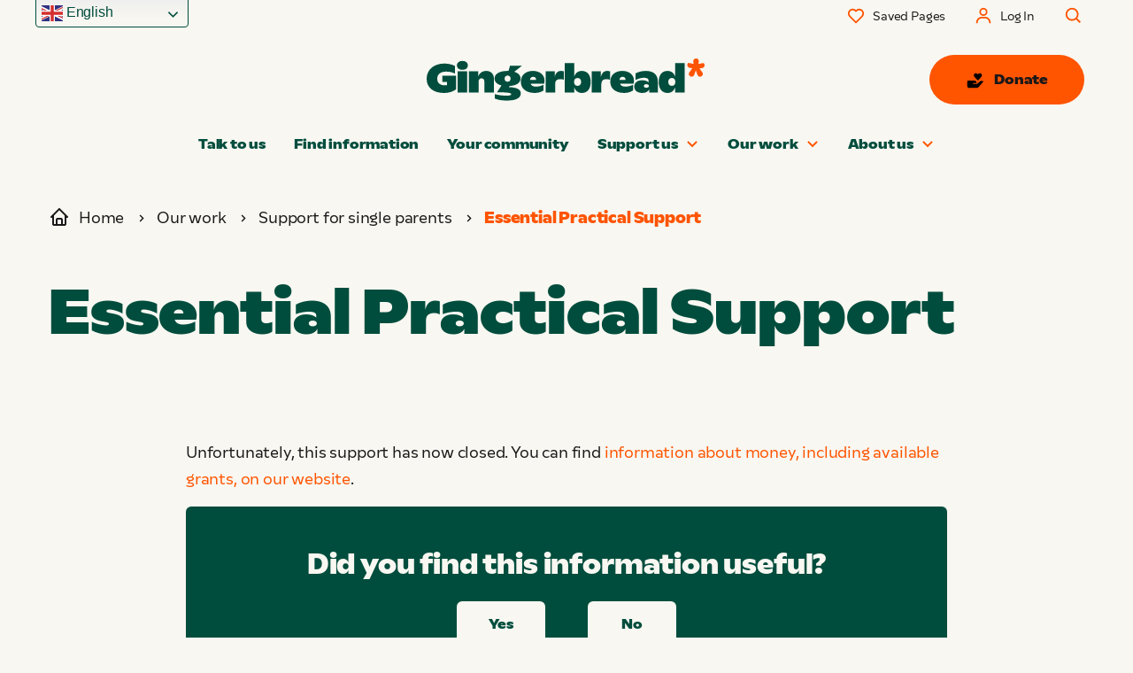

--- FILE ---
content_type: text/html; charset=UTF-8
request_url: https://www.gingerbread.org.uk/our-work/support-for-single-parents/essential-practical-support/
body_size: 25933
content:
<!DOCTYPE html>
<html lang="en-GB">

<head>
	<!-- Google Tag Manager -->
<script>(function(w,d,s,l,i){w[l]=w[l]||[];w[l].push({'gtm.start':
new Date().getTime(),event:'gtm.js'});var f=d.getElementsByTagName(s)[0],
j=d.createElement(s),dl=l!='dataLayer'?'&l='+l:'';j.async=true;j.src=
'https://www.googletagmanager.com/gtm.js?id='+i+dl;f.parentNode.insertBefore(j,f);
})(window,document,'script','dataLayer','GTM-T4NDLR8');</script>
<!-- End Google Tag Manager -->
<meta charset="UTF-8">
<script type="text/javascript">
/* <![CDATA[ */
var gform;gform||(document.addEventListener("gform_main_scripts_loaded",function(){gform.scriptsLoaded=!0}),document.addEventListener("gform/theme/scripts_loaded",function(){gform.themeScriptsLoaded=!0}),window.addEventListener("DOMContentLoaded",function(){gform.domLoaded=!0}),gform={domLoaded:!1,scriptsLoaded:!1,themeScriptsLoaded:!1,isFormEditor:()=>"function"==typeof InitializeEditor,callIfLoaded:function(o){return!(!gform.domLoaded||!gform.scriptsLoaded||!gform.themeScriptsLoaded&&!gform.isFormEditor()||(gform.isFormEditor()&&console.warn("The use of gform.initializeOnLoaded() is deprecated in the form editor context and will be removed in Gravity Forms 3.1."),o(),0))},initializeOnLoaded:function(o){gform.callIfLoaded(o)||(document.addEventListener("gform_main_scripts_loaded",()=>{gform.scriptsLoaded=!0,gform.callIfLoaded(o)}),document.addEventListener("gform/theme/scripts_loaded",()=>{gform.themeScriptsLoaded=!0,gform.callIfLoaded(o)}),window.addEventListener("DOMContentLoaded",()=>{gform.domLoaded=!0,gform.callIfLoaded(o)}))},hooks:{action:{},filter:{}},addAction:function(o,r,e,t){gform.addHook("action",o,r,e,t)},addFilter:function(o,r,e,t){gform.addHook("filter",o,r,e,t)},doAction:function(o){gform.doHook("action",o,arguments)},applyFilters:function(o){return gform.doHook("filter",o,arguments)},removeAction:function(o,r){gform.removeHook("action",o,r)},removeFilter:function(o,r,e){gform.removeHook("filter",o,r,e)},addHook:function(o,r,e,t,n){null==gform.hooks[o][r]&&(gform.hooks[o][r]=[]);var d=gform.hooks[o][r];null==n&&(n=r+"_"+d.length),gform.hooks[o][r].push({tag:n,callable:e,priority:t=null==t?10:t})},doHook:function(r,o,e){var t;if(e=Array.prototype.slice.call(e,1),null!=gform.hooks[r][o]&&((o=gform.hooks[r][o]).sort(function(o,r){return o.priority-r.priority}),o.forEach(function(o){"function"!=typeof(t=o.callable)&&(t=window[t]),"action"==r?t.apply(null,e):e[0]=t.apply(null,e)})),"filter"==r)return e[0]},removeHook:function(o,r,t,n){var e;null!=gform.hooks[o][r]&&(e=(e=gform.hooks[o][r]).filter(function(o,r,e){return!!(null!=n&&n!=o.tag||null!=t&&t!=o.priority)}),gform.hooks[o][r]=e)}});
/* ]]> */
</script>

<meta name="viewport" content="width=device-width, initial-scale=1">
<link rel="profile" href="http://gmpg.org/xfn/11">
<link rel="pingback" href="https://www.gingerbread.org.uk/xmlrpc.php">

<link rel="apple-touch-icon" sizes="180x180" href="https://www.gingerbread.org.uk/wp-content/themes/gingerbread/favicon/apple-touch-icon.png">
<link rel="icon" type="image/png" sizes="32x32" href="https://www.gingerbread.org.uk/wp-content/themes/gingerbread/favicon/favicon-32x32.png">
<link rel="icon" type="image/png" sizes="16x16" href="https://www.gingerbread.org.uk/wp-content/themes/gingerbread/favicon/favicon-16x16.png">
<link rel="manifest" href="https://www.gingerbread.org.uk/wp-content/themes/gingerbread/favicon/site.webmanifest">
<link rel="mask-icon" href="https://www.gingerbread.org.uk/wp-content/themes/gingerbread/favicon/safari-pinned-tab.svg" color="#ff5400">
<meta name="msapplication-TileColor" content="#004d3d">
<meta name="theme-color" content="#ffffff">


<meta name='robots' content='index, follow, max-image-preview:large, max-snippet:-1, max-video-preview:-1' />

	<!-- This site is optimized with the Yoast SEO plugin v26.5 - https://yoast.com/wordpress/plugins/seo/ -->
	<title>Essential Practical Support | Gingerbread</title>
	<link rel="canonical" href="https://www.gingerbread.org.uk/our-work/support-for-single-parents/essential-practical-support/" />
	<meta property="og:locale" content="en_GB" />
	<meta property="og:type" content="article" />
	<meta property="og:title" content="Essential Practical Support | Gingerbread" />
	<meta property="og:url" content="https://www.gingerbread.org.uk/our-work/support-for-single-parents/essential-practical-support/" />
	<meta property="og:site_name" content="Gingerbread" />
	<meta property="article:publisher" content="https://www.facebook.com/gingerbread" />
	<meta property="article:modified_time" content="2024-11-06T16:48:26+00:00" />
	<meta property="og:image" content="https://www.gingerbread.org.uk/wp-content/uploads/2023/08/GB-Logo-Social-Share-v3.png" />
	<meta property="og:image:width" content="1200" />
	<meta property="og:image:height" content="675" />
	<meta property="og:image:type" content="image/png" />
	<meta name="twitter:card" content="summary_large_image" />
	<meta name="twitter:site" content="@Gingerbread" />
	<script type="application/ld+json" class="yoast-schema-graph">{"@context":"https://schema.org","@graph":[{"@type":"WebPage","@id":"https://www.gingerbread.org.uk/our-work/support-for-single-parents/essential-practical-support/","url":"https://www.gingerbread.org.uk/our-work/support-for-single-parents/essential-practical-support/","name":"Essential Practical Support | Gingerbread","isPartOf":{"@id":"https://www.gingerbread.org.uk/#website"},"datePublished":"2023-12-11T16:11:20+00:00","dateModified":"2024-11-06T16:48:26+00:00","breadcrumb":{"@id":"https://www.gingerbread.org.uk/our-work/support-for-single-parents/essential-practical-support/#breadcrumb"},"inLanguage":"en-GB","potentialAction":[{"@type":"ReadAction","target":["https://www.gingerbread.org.uk/our-work/support-for-single-parents/essential-practical-support/"]}]},{"@type":"BreadcrumbList","@id":"https://www.gingerbread.org.uk/our-work/support-for-single-parents/essential-practical-support/#breadcrumb","itemListElement":[{"@type":"ListItem","position":1,"name":"Home","item":"https://www.gingerbread.org.uk/"},{"@type":"ListItem","position":2,"name":"Our work","item":"https://www.gingerbread.org.uk/our-work/"},{"@type":"ListItem","position":3,"name":"Support for single parents","item":"https://www.gingerbread.org.uk/our-work/support-for-single-parents/"},{"@type":"ListItem","position":4,"name":"Essential Practical Support"}]},{"@type":"WebSite","@id":"https://www.gingerbread.org.uk/#website","url":"https://www.gingerbread.org.uk/","name":"Gingerbread","description":"We are fighting to create a society where all single parents and their children thrive. We challenge. We support. We connect.","publisher":{"@id":"https://www.gingerbread.org.uk/#organization"},"potentialAction":[{"@type":"SearchAction","target":{"@type":"EntryPoint","urlTemplate":"https://www.gingerbread.org.uk/?s={search_term_string}"},"query-input":{"@type":"PropertyValueSpecification","valueRequired":true,"valueName":"search_term_string"}}],"inLanguage":"en-GB"},{"@type":"Organization","@id":"https://www.gingerbread.org.uk/#organization","name":"Gingerbread","url":"https://www.gingerbread.org.uk/","logo":{"@type":"ImageObject","inLanguage":"en-GB","@id":"https://www.gingerbread.org.uk/#/schema/logo/image/","url":"https://www.gingerbread.org.uk/wp-content/uploads/2023/06/Gingerbread_Logo_BISCUIT_RGB-20230627-085634.png","contentUrl":"https://www.gingerbread.org.uk/wp-content/uploads/2023/06/Gingerbread_Logo_BISCUIT_RGB-20230627-085634.png","width":1182,"height":178,"caption":"Gingerbread"},"image":{"@id":"https://www.gingerbread.org.uk/#/schema/logo/image/"},"sameAs":["https://www.facebook.com/gingerbread","https://x.com/Gingerbread","https://www.instagram.com/gingerbreadcharity/","https://www.linkedin.com/company/gingerbread","https://www.youtube.com/user/GingerbreadUK"]}]}</script>
	<!-- / Yoast SEO plugin. -->


<link rel='dns-prefetch' href='//cc.cdn.civiccomputing.com' />
<link rel='dns-prefetch' href='//fonts.googleapis.com' />
<link rel="alternate" type="application/rss+xml" title="Gingerbread &raquo; Feed" href="https://www.gingerbread.org.uk/feed/" />
<link rel="alternate" type="application/rss+xml" title="Gingerbread &raquo; Comments Feed" href="https://www.gingerbread.org.uk/comments/feed/" />
<link rel="alternate" title="oEmbed (JSON)" type="application/json+oembed" href="https://www.gingerbread.org.uk/wp-json/oembed/1.0/embed?url=https%3A%2F%2Fwww.gingerbread.org.uk%2Four-work%2Fsupport-for-single-parents%2Fessential-practical-support%2F" />
<link rel="alternate" title="oEmbed (XML)" type="text/xml+oembed" href="https://www.gingerbread.org.uk/wp-json/oembed/1.0/embed?url=https%3A%2F%2Fwww.gingerbread.org.uk%2Four-work%2Fsupport-for-single-parents%2Fessential-practical-support%2F&#038;format=xml" />
<style id='wp-img-auto-sizes-contain-inline-css' type='text/css'>
img:is([sizes=auto i],[sizes^="auto," i]){contain-intrinsic-size:3000px 1500px}
/*# sourceURL=wp-img-auto-sizes-contain-inline-css */
</style>
<style id='wp-emoji-styles-inline-css' type='text/css'>

	img.wp-smiley, img.emoji {
		display: inline !important;
		border: none !important;
		box-shadow: none !important;
		height: 1em !important;
		width: 1em !important;
		margin: 0 0.07em !important;
		vertical-align: -0.1em !important;
		background: none !important;
		padding: 0 !important;
	}
/*# sourceURL=wp-emoji-styles-inline-css */
</style>
<style id='wp-block-library-inline-css' type='text/css'>
:root{--wp-block-synced-color:#7a00df;--wp-block-synced-color--rgb:122,0,223;--wp-bound-block-color:var(--wp-block-synced-color);--wp-editor-canvas-background:#ddd;--wp-admin-theme-color:#007cba;--wp-admin-theme-color--rgb:0,124,186;--wp-admin-theme-color-darker-10:#006ba1;--wp-admin-theme-color-darker-10--rgb:0,107,160.5;--wp-admin-theme-color-darker-20:#005a87;--wp-admin-theme-color-darker-20--rgb:0,90,135;--wp-admin-border-width-focus:2px}@media (min-resolution:192dpi){:root{--wp-admin-border-width-focus:1.5px}}.wp-element-button{cursor:pointer}:root .has-very-light-gray-background-color{background-color:#eee}:root .has-very-dark-gray-background-color{background-color:#313131}:root .has-very-light-gray-color{color:#eee}:root .has-very-dark-gray-color{color:#313131}:root .has-vivid-green-cyan-to-vivid-cyan-blue-gradient-background{background:linear-gradient(135deg,#00d084,#0693e3)}:root .has-purple-crush-gradient-background{background:linear-gradient(135deg,#34e2e4,#4721fb 50%,#ab1dfe)}:root .has-hazy-dawn-gradient-background{background:linear-gradient(135deg,#faaca8,#dad0ec)}:root .has-subdued-olive-gradient-background{background:linear-gradient(135deg,#fafae1,#67a671)}:root .has-atomic-cream-gradient-background{background:linear-gradient(135deg,#fdd79a,#004a59)}:root .has-nightshade-gradient-background{background:linear-gradient(135deg,#330968,#31cdcf)}:root .has-midnight-gradient-background{background:linear-gradient(135deg,#020381,#2874fc)}:root{--wp--preset--font-size--normal:16px;--wp--preset--font-size--huge:42px}.has-regular-font-size{font-size:1em}.has-larger-font-size{font-size:2.625em}.has-normal-font-size{font-size:var(--wp--preset--font-size--normal)}.has-huge-font-size{font-size:var(--wp--preset--font-size--huge)}.has-text-align-center{text-align:center}.has-text-align-left{text-align:left}.has-text-align-right{text-align:right}.has-fit-text{white-space:nowrap!important}#end-resizable-editor-section{display:none}.aligncenter{clear:both}.items-justified-left{justify-content:flex-start}.items-justified-center{justify-content:center}.items-justified-right{justify-content:flex-end}.items-justified-space-between{justify-content:space-between}.screen-reader-text{border:0;clip-path:inset(50%);height:1px;margin:-1px;overflow:hidden;padding:0;position:absolute;width:1px;word-wrap:normal!important}.screen-reader-text:focus{background-color:#ddd;clip-path:none;color:#444;display:block;font-size:1em;height:auto;left:5px;line-height:normal;padding:15px 23px 14px;text-decoration:none;top:5px;width:auto;z-index:100000}html :where(.has-border-color){border-style:solid}html :where([style*=border-top-color]){border-top-style:solid}html :where([style*=border-right-color]){border-right-style:solid}html :where([style*=border-bottom-color]){border-bottom-style:solid}html :where([style*=border-left-color]){border-left-style:solid}html :where([style*=border-width]){border-style:solid}html :where([style*=border-top-width]){border-top-style:solid}html :where([style*=border-right-width]){border-right-style:solid}html :where([style*=border-bottom-width]){border-bottom-style:solid}html :where([style*=border-left-width]){border-left-style:solid}html :where(img[class*=wp-image-]){height:auto;max-width:100%}:where(figure){margin:0 0 1em}html :where(.is-position-sticky){--wp-admin--admin-bar--position-offset:var(--wp-admin--admin-bar--height,0px)}@media screen and (max-width:600px){html :where(.is-position-sticky){--wp-admin--admin-bar--position-offset:0px}}

/*# sourceURL=wp-block-library-inline-css */
</style><style id='global-styles-inline-css' type='text/css'>
:root{--wp--preset--aspect-ratio--square: 1;--wp--preset--aspect-ratio--4-3: 4/3;--wp--preset--aspect-ratio--3-4: 3/4;--wp--preset--aspect-ratio--3-2: 3/2;--wp--preset--aspect-ratio--2-3: 2/3;--wp--preset--aspect-ratio--16-9: 16/9;--wp--preset--aspect-ratio--9-16: 9/16;--wp--preset--color--black: #000000;--wp--preset--color--cyan-bluish-gray: #abb8c3;--wp--preset--color--white: #ffffff;--wp--preset--color--pale-pink: #f78da7;--wp--preset--color--vivid-red: #cf2e2e;--wp--preset--color--luminous-vivid-orange: #ff6900;--wp--preset--color--luminous-vivid-amber: #fcb900;--wp--preset--color--light-green-cyan: #7bdcb5;--wp--preset--color--vivid-green-cyan: #00d084;--wp--preset--color--pale-cyan-blue: #8ed1fc;--wp--preset--color--vivid-cyan-blue: #0693e3;--wp--preset--color--vivid-purple: #9b51e0;--wp--preset--gradient--vivid-cyan-blue-to-vivid-purple: linear-gradient(135deg,rgb(6,147,227) 0%,rgb(155,81,224) 100%);--wp--preset--gradient--light-green-cyan-to-vivid-green-cyan: linear-gradient(135deg,rgb(122,220,180) 0%,rgb(0,208,130) 100%);--wp--preset--gradient--luminous-vivid-amber-to-luminous-vivid-orange: linear-gradient(135deg,rgb(252,185,0) 0%,rgb(255,105,0) 100%);--wp--preset--gradient--luminous-vivid-orange-to-vivid-red: linear-gradient(135deg,rgb(255,105,0) 0%,rgb(207,46,46) 100%);--wp--preset--gradient--very-light-gray-to-cyan-bluish-gray: linear-gradient(135deg,rgb(238,238,238) 0%,rgb(169,184,195) 100%);--wp--preset--gradient--cool-to-warm-spectrum: linear-gradient(135deg,rgb(74,234,220) 0%,rgb(151,120,209) 20%,rgb(207,42,186) 40%,rgb(238,44,130) 60%,rgb(251,105,98) 80%,rgb(254,248,76) 100%);--wp--preset--gradient--blush-light-purple: linear-gradient(135deg,rgb(255,206,236) 0%,rgb(152,150,240) 100%);--wp--preset--gradient--blush-bordeaux: linear-gradient(135deg,rgb(254,205,165) 0%,rgb(254,45,45) 50%,rgb(107,0,62) 100%);--wp--preset--gradient--luminous-dusk: linear-gradient(135deg,rgb(255,203,112) 0%,rgb(199,81,192) 50%,rgb(65,88,208) 100%);--wp--preset--gradient--pale-ocean: linear-gradient(135deg,rgb(255,245,203) 0%,rgb(182,227,212) 50%,rgb(51,167,181) 100%);--wp--preset--gradient--electric-grass: linear-gradient(135deg,rgb(202,248,128) 0%,rgb(113,206,126) 100%);--wp--preset--gradient--midnight: linear-gradient(135deg,rgb(2,3,129) 0%,rgb(40,116,252) 100%);--wp--preset--font-size--small: 13px;--wp--preset--font-size--medium: 20px;--wp--preset--font-size--large: 36px;--wp--preset--font-size--x-large: 42px;--wp--preset--spacing--20: 0.44rem;--wp--preset--spacing--30: 0.67rem;--wp--preset--spacing--40: 1rem;--wp--preset--spacing--50: 1.5rem;--wp--preset--spacing--60: 2.25rem;--wp--preset--spacing--70: 3.38rem;--wp--preset--spacing--80: 5.06rem;--wp--preset--shadow--natural: 6px 6px 9px rgba(0, 0, 0, 0.2);--wp--preset--shadow--deep: 12px 12px 50px rgba(0, 0, 0, 0.4);--wp--preset--shadow--sharp: 6px 6px 0px rgba(0, 0, 0, 0.2);--wp--preset--shadow--outlined: 6px 6px 0px -3px rgb(255, 255, 255), 6px 6px rgb(0, 0, 0);--wp--preset--shadow--crisp: 6px 6px 0px rgb(0, 0, 0);}:where(.is-layout-flex){gap: 0.5em;}:where(.is-layout-grid){gap: 0.5em;}body .is-layout-flex{display: flex;}.is-layout-flex{flex-wrap: wrap;align-items: center;}.is-layout-flex > :is(*, div){margin: 0;}body .is-layout-grid{display: grid;}.is-layout-grid > :is(*, div){margin: 0;}:where(.wp-block-columns.is-layout-flex){gap: 2em;}:where(.wp-block-columns.is-layout-grid){gap: 2em;}:where(.wp-block-post-template.is-layout-flex){gap: 1.25em;}:where(.wp-block-post-template.is-layout-grid){gap: 1.25em;}.has-black-color{color: var(--wp--preset--color--black) !important;}.has-cyan-bluish-gray-color{color: var(--wp--preset--color--cyan-bluish-gray) !important;}.has-white-color{color: var(--wp--preset--color--white) !important;}.has-pale-pink-color{color: var(--wp--preset--color--pale-pink) !important;}.has-vivid-red-color{color: var(--wp--preset--color--vivid-red) !important;}.has-luminous-vivid-orange-color{color: var(--wp--preset--color--luminous-vivid-orange) !important;}.has-luminous-vivid-amber-color{color: var(--wp--preset--color--luminous-vivid-amber) !important;}.has-light-green-cyan-color{color: var(--wp--preset--color--light-green-cyan) !important;}.has-vivid-green-cyan-color{color: var(--wp--preset--color--vivid-green-cyan) !important;}.has-pale-cyan-blue-color{color: var(--wp--preset--color--pale-cyan-blue) !important;}.has-vivid-cyan-blue-color{color: var(--wp--preset--color--vivid-cyan-blue) !important;}.has-vivid-purple-color{color: var(--wp--preset--color--vivid-purple) !important;}.has-black-background-color{background-color: var(--wp--preset--color--black) !important;}.has-cyan-bluish-gray-background-color{background-color: var(--wp--preset--color--cyan-bluish-gray) !important;}.has-white-background-color{background-color: var(--wp--preset--color--white) !important;}.has-pale-pink-background-color{background-color: var(--wp--preset--color--pale-pink) !important;}.has-vivid-red-background-color{background-color: var(--wp--preset--color--vivid-red) !important;}.has-luminous-vivid-orange-background-color{background-color: var(--wp--preset--color--luminous-vivid-orange) !important;}.has-luminous-vivid-amber-background-color{background-color: var(--wp--preset--color--luminous-vivid-amber) !important;}.has-light-green-cyan-background-color{background-color: var(--wp--preset--color--light-green-cyan) !important;}.has-vivid-green-cyan-background-color{background-color: var(--wp--preset--color--vivid-green-cyan) !important;}.has-pale-cyan-blue-background-color{background-color: var(--wp--preset--color--pale-cyan-blue) !important;}.has-vivid-cyan-blue-background-color{background-color: var(--wp--preset--color--vivid-cyan-blue) !important;}.has-vivid-purple-background-color{background-color: var(--wp--preset--color--vivid-purple) !important;}.has-black-border-color{border-color: var(--wp--preset--color--black) !important;}.has-cyan-bluish-gray-border-color{border-color: var(--wp--preset--color--cyan-bluish-gray) !important;}.has-white-border-color{border-color: var(--wp--preset--color--white) !important;}.has-pale-pink-border-color{border-color: var(--wp--preset--color--pale-pink) !important;}.has-vivid-red-border-color{border-color: var(--wp--preset--color--vivid-red) !important;}.has-luminous-vivid-orange-border-color{border-color: var(--wp--preset--color--luminous-vivid-orange) !important;}.has-luminous-vivid-amber-border-color{border-color: var(--wp--preset--color--luminous-vivid-amber) !important;}.has-light-green-cyan-border-color{border-color: var(--wp--preset--color--light-green-cyan) !important;}.has-vivid-green-cyan-border-color{border-color: var(--wp--preset--color--vivid-green-cyan) !important;}.has-pale-cyan-blue-border-color{border-color: var(--wp--preset--color--pale-cyan-blue) !important;}.has-vivid-cyan-blue-border-color{border-color: var(--wp--preset--color--vivid-cyan-blue) !important;}.has-vivid-purple-border-color{border-color: var(--wp--preset--color--vivid-purple) !important;}.has-vivid-cyan-blue-to-vivid-purple-gradient-background{background: var(--wp--preset--gradient--vivid-cyan-blue-to-vivid-purple) !important;}.has-light-green-cyan-to-vivid-green-cyan-gradient-background{background: var(--wp--preset--gradient--light-green-cyan-to-vivid-green-cyan) !important;}.has-luminous-vivid-amber-to-luminous-vivid-orange-gradient-background{background: var(--wp--preset--gradient--luminous-vivid-amber-to-luminous-vivid-orange) !important;}.has-luminous-vivid-orange-to-vivid-red-gradient-background{background: var(--wp--preset--gradient--luminous-vivid-orange-to-vivid-red) !important;}.has-very-light-gray-to-cyan-bluish-gray-gradient-background{background: var(--wp--preset--gradient--very-light-gray-to-cyan-bluish-gray) !important;}.has-cool-to-warm-spectrum-gradient-background{background: var(--wp--preset--gradient--cool-to-warm-spectrum) !important;}.has-blush-light-purple-gradient-background{background: var(--wp--preset--gradient--blush-light-purple) !important;}.has-blush-bordeaux-gradient-background{background: var(--wp--preset--gradient--blush-bordeaux) !important;}.has-luminous-dusk-gradient-background{background: var(--wp--preset--gradient--luminous-dusk) !important;}.has-pale-ocean-gradient-background{background: var(--wp--preset--gradient--pale-ocean) !important;}.has-electric-grass-gradient-background{background: var(--wp--preset--gradient--electric-grass) !important;}.has-midnight-gradient-background{background: var(--wp--preset--gradient--midnight) !important;}.has-small-font-size{font-size: var(--wp--preset--font-size--small) !important;}.has-medium-font-size{font-size: var(--wp--preset--font-size--medium) !important;}.has-large-font-size{font-size: var(--wp--preset--font-size--large) !important;}.has-x-large-font-size{font-size: var(--wp--preset--font-size--x-large) !important;}
/*# sourceURL=global-styles-inline-css */
</style>

<style id='classic-theme-styles-inline-css' type='text/css'>
/*! This file is auto-generated */
.wp-block-button__link{color:#fff;background-color:#32373c;border-radius:9999px;box-shadow:none;text-decoration:none;padding:calc(.667em + 2px) calc(1.333em + 2px);font-size:1.125em}.wp-block-file__button{background:#32373c;color:#fff;text-decoration:none}
/*# sourceURL=/wp-includes/css/classic-themes.min.css */
</style>
<link rel='stylesheet' id='bbp-default-css' href='https://www.gingerbread.org.uk/wp-content/plugins/bbpress/templates/default/css/bbpress.min.css?ver=2.6.14' type='text/css' media='all' />
<link rel='stylesheet' id='wppopups-base-css' href='https://www.gingerbread.org.uk/wp-content/plugins/wp-popups-lite/src/assets/css/wppopups-base.css?ver=2.2.0.3' type='text/css' media='all' />
<link rel='stylesheet' id='lato-css' href='https://fonts.googleapis.com/css?family=Lato&#038;ver=6.9' type='text/css' media='all' />
<link rel='stylesheet' id='caveat-css' href='https://fonts.googleapis.com/css?family=Caveat%3A400%2C700&#038;ver=6.9' type='text/css' media='all' />
<link rel='stylesheet' id='gingerbread-styles-css' href='https://www.gingerbread.org.uk/wp-content/themes/gingerbread/css/themes/gingerbread.css?ver=ce0356a89dd8abf8ea3ab570604fc342' type='text/css' media='all' />
<link rel='stylesheet' id='bp_toolkit-css' href='https://www.gingerbread.org.uk/wp-content/plugins/bp-toolkit-pro/public/css/bp-toolkit-public.css?ver=all' type='text/css' media='all' />
<script type="text/javascript" src="https://www.gingerbread.org.uk/wp-content/themes/gingerbread/js/min/jquery.2.2.4.min.js" id="jquery-js"></script>
<script type="text/javascript" src="https://www.gingerbread.org.uk/wp-content/themes/gingerbread/js/min/tether.min.js?ver=6.9" id="tether-js"></script>
<script type="text/javascript" src="https://www.gingerbread.org.uk/wp-content/themes/gingerbread/js/min/bootstrap.min.js?ver=6.9" id="bootstrap-v4-js"></script>
<script type="text/javascript" src="https://www.gingerbread.org.uk/wp-content/themes/gingerbread/js/min/jquery.focusable.min.js?ver=6.9" id="focusable-js"></script>
<script type="text/javascript" src="https://www.gingerbread.org.uk/wp-content/themes/gingerbread/js/min/jquery.keyboardtrap.min.js?ver=6.9" id="keyboard-trap-js"></script>
<script type="text/javascript" src="https://www.gingerbread.org.uk/wp-content/themes/gingerbread/js/min/ofi.min.js?ver=6.9" id="object-fit-polyfill-js"></script>
<script type="text/javascript" src="https://www.gingerbread.org.uk/wp-content/themes/gingerbread/js/min/jquery.countTo.min.js?ver=6.9" id="countto-js"></script>
<script type="text/javascript" src="https://www.gingerbread.org.uk/wp-content/themes/gingerbread/js/min/slick.min.js?ver=6.9" id="slick-js"></script>
<script type="text/javascript" src="https://www.gingerbread.org.uk/wp-content/themes/gingerbread/js/min/modernizr.min.js?ver=6.9" id="modernizr-js"></script>
<script type="text/javascript" src="https://www.gingerbread.org.uk/wp-includes/js/dist/vendor/moment.min.js?ver=2.30.1" id="moment-js"></script>
<script type="text/javascript" id="moment-js-after">
/* <![CDATA[ */
moment.updateLocale( 'en_GB', {"months":["January","February","March","April","May","June","July","August","September","October","November","December"],"monthsShort":["Jan","Feb","Mar","Apr","May","Jun","Jul","Aug","Sep","Oct","Nov","Dec"],"weekdays":["Sunday","Monday","Tuesday","Wednesday","Thursday","Friday","Saturday"],"weekdaysShort":["Sun","Mon","Tue","Wed","Thu","Fri","Sat"],"week":{"dow":1},"longDateFormat":{"LT":"g:i a","LTS":null,"L":null,"LL":"j F Y","LLL":"j F Y H:i","LLLL":null}} );
//# sourceURL=moment-js-after
/* ]]> */
</script>
<script type="text/javascript" src="https://www.gingerbread.org.uk/wp-content/themes/gingerbread/js/min/daterangepicker.js?ver=6.9" id="daterangepicker-js"></script>
<script type="text/javascript" src="https://www.gingerbread.org.uk/wp-content/themes/gingerbread/js/min/sticky-kit.min.js?ver=6.9" id="sticky-kit-js"></script>
<script type="text/javascript" src="https://www.gingerbread.org.uk/wp-content/themes/gingerbread/js/min/bootbox.min.js?ver=6.9" id="bootbox-js"></script>
<link rel="https://api.w.org/" href="https://www.gingerbread.org.uk/wp-json/" /><link rel="alternate" title="JSON" type="application/json" href="https://www.gingerbread.org.uk/wp-json/wp/v2/pages/116734" /><link rel="EditURI" type="application/rsd+xml" title="RSD" href="https://www.gingerbread.org.uk/xmlrpc.php?rsd" />
<link rel='shortlink' href='https://www.gingerbread.org.uk/?p=116734' />

	<script type="text/javascript">var ajaxurl = 'https://www.gingerbread.org.uk/wp-admin/admin-ajax.php';</script>

<style type="text/css">.recentcomments a{display:inline !important;padding:0 !important;margin:0 !important;}</style><link rel="icon" href="https://www.gingerbread.org.uk/wp-content/uploads/2023/07/cropped-Gingerbread_Asterix_RED_RGB-1-95x95.png" sizes="32x32" />
<link rel="icon" href="https://www.gingerbread.org.uk/wp-content/uploads/2023/07/cropped-Gingerbread_Asterix_RED_RGB-1-200x200.png" sizes="192x192" />
<link rel="apple-touch-icon" href="https://www.gingerbread.org.uk/wp-content/uploads/2023/07/cropped-Gingerbread_Asterix_RED_RGB-1-200x200.png" />
<meta name="msapplication-TileImage" content="https://www.gingerbread.org.uk/wp-content/uploads/2023/07/cropped-Gingerbread_Asterix_RED_RGB-1-300x300.png" />
		<style type="text/css" id="wp-custom-css">
			#ccc .ccc-module--popup { display: block;}
#ccc .ccc-module--slideout { display: block;}		</style>
		<link rel='stylesheet' id='gravity-forms-wcag-20-form-fields-css-css' href='https://www.gingerbread.org.uk/wp-content/plugins/gravity-forms-wcag-20-form-fields/css/gf_wcag20_form_fields.min.css?ver=6.9' type='text/css' media='all' />
</head>

<body class="bp-legacy wp-singular page-template page-template-templates page-template-flex-content page-template-templatesflex-content-php page page-id-116734 page-child parent-pageid-104164 wp-theme-gingerbread group-blog custom-font">

<!-- Google Tag Manager (noscript) -->
<noscript><iframe src="https://www.googletagmanager.com/ns.html?id=GTM-T4NDLR8"
height="0" width="0" style="display:none;visibility:hidden"></iframe></noscript>
<!-- End Google Tag Manager (noscript) -->

<div id="page" class="site">
	<a class="skip-link screen-reader-text" href="#content">Skip to content</a>

	<header class="main-header">
		<div class="main-header__top">
			<div class="container-fluid">
				<div class="main-header__top-wrap">

					<div class="gtranslate_wrapper" id="gt-wrapper-67948590"></div>
					<div class="main-header__top-options">

						
						<a href="https://www.gingerbread.org.uk/favourites" class="divider">
	<span class="icon"><svg xmlns="http://www.w3.org/2000/svg" width="24" height="24" viewBox="0 0 24 24"><path d="M12 4.595a5.904 5.904 0 0 0-3.996-1.558 5.942 5.942 0 0 0-4.213 1.758c-2.353 2.363-2.352 6.059.002 8.412l7.332 7.332c.17.299.498.492.875.492a.99.99 0 0 0 .792-.409l7.415-7.415c2.354-2.354 2.354-6.049-.002-8.416a5.938 5.938 0 0 0-4.209-1.754A5.906 5.906 0 0 0 12 4.595zm6.791 1.61c1.563 1.571 1.564 4.025.002 5.588L12 18.586l-6.793-6.793c-1.562-1.563-1.561-4.017-.002-5.584.76-.756 1.754-1.172 2.799-1.172s2.035.416 2.789 1.17l.5.5a.999.999 0 0 0 1.414 0l.5-.5c1.512-1.509 4.074-1.505 5.584-.002z"/></svg></span>
	<span>Saved Pages</span>
</a>
<a href="https://www.gingerbread.org.uk/login" class="divider">
	<span class="icon"><svg xmlns="http://www.w3.org/2000/svg" width="24" height="24" viewBox="0 0 24 24"><path d="M12 2a5 5 0 1 0 5 5 5 5 0 0 0-5-5zm0 8a3 3 0 1 1 3-3 3 3 0 0 1-3 3zm9 11v-1a7 7 0 0 0-7-7h-4a7 7 0 0 0-7 7v1h2v-1a5 5 0 0 1 5-5h4a5 5 0 0 1 5 5v1z"/></svg></span>
	<span>Log In</span>
</a>

						<button class="btn btn_icon-left main-search">
	<span class="icon"><svg xmlns="http://www.w3.org/2000/svg" width="24" height="24" viewBox="0 0 24 24"><path d="M10 18a7.952 7.952 0 0 0 4.897-1.688l4.396 4.396 1.414-1.414-4.396-4.396A7.952 7.952 0 0 0 18 10c0-4.411-3.589-8-8-8s-8 3.589-8 8 3.589 8 8 8zm0-14c3.309 0 6 2.691 6 6s-2.691 6-6 6-6-2.691-6-6 2.691-6 6-6z"/></svg></span>
	<span class="icon icon--close"><svg data-name="Layer 1" xmlns="http://www.w3.org/2000/svg" viewBox="0 0 19.73 19.73"><g fill="#231f20"><path d="M-.002 1.646L1.646 0l18.087 18.088-1.647 1.647z"/><path data-name="Rectangle" d="M-.002 18.094L18.086.006l1.647 1.647L1.646 19.741z"/></g></svg></span>
</button>
<!-- /.main-search -->

						
					</div>
					<!-- /.main-header__top-options -->

					<div class="main-header__top-options-mobile">
						<a href="https://www.gingerbread.org.uk/favourites" class="divider">
	<span class="icon"><svg xmlns="http://www.w3.org/2000/svg" width="24" height="24" viewBox="0 0 24 24"><path d="M12 4.595a5.904 5.904 0 0 0-3.996-1.558 5.942 5.942 0 0 0-4.213 1.758c-2.353 2.363-2.352 6.059.002 8.412l7.332 7.332c.17.299.498.492.875.492a.99.99 0 0 0 .792-.409l7.415-7.415c2.354-2.354 2.354-6.049-.002-8.416a5.938 5.938 0 0 0-4.209-1.754A5.906 5.906 0 0 0 12 4.595zm6.791 1.61c1.563 1.571 1.564 4.025.002 5.588L12 18.586l-6.793-6.793c-1.562-1.563-1.561-4.017-.002-5.584.76-.756 1.754-1.172 2.799-1.172s2.035.416 2.789 1.17l.5.5a.999.999 0 0 0 1.414 0l.5-.5c1.512-1.509 4.074-1.505 5.584-.002z"/></svg></span>
	<span>Saved Pages</span>
</a>
<a href="https://www.gingerbread.org.uk/login" class="divider">
	<span class="icon"><svg xmlns="http://www.w3.org/2000/svg" width="24" height="24" viewBox="0 0 24 24"><path d="M12 2a5 5 0 1 0 5 5 5 5 0 0 0-5-5zm0 8a3 3 0 1 1 3-3 3 3 0 0 1-3 3zm9 11v-1a7 7 0 0 0-7-7h-4a7 7 0 0 0-7 7v1h2v-1a5 5 0 0 1 5-5h4a5 5 0 0 1 5 5v1z"/></svg></span>
	<span>Log In</span>
</a>
						<button class="btn btn_icon-left main-search">
	<span class="icon"><svg xmlns="http://www.w3.org/2000/svg" width="24" height="24" viewBox="0 0 24 24"><path d="M10 18a7.952 7.952 0 0 0 4.897-1.688l4.396 4.396 1.414-1.414-4.396-4.396A7.952 7.952 0 0 0 18 10c0-4.411-3.589-8-8-8s-8 3.589-8 8 3.589 8 8 8zm0-14c3.309 0 6 2.691 6 6s-2.691 6-6 6-6-2.691-6-6 2.691-6 6-6z"/></svg></span>
	<span class="icon icon--close"><svg data-name="Layer 1" xmlns="http://www.w3.org/2000/svg" viewBox="0 0 19.73 19.73"><g fill="#231f20"><path d="M-.002 1.646L1.646 0l18.087 18.088-1.647 1.647z"/><path data-name="Rectangle" d="M-.002 18.094L18.086.006l1.647 1.647L1.646 19.741z"/></g></svg></span>
</button>
<!-- /.main-search -->
					</div>
					<!-- /.main-header__top-options-mobile -->

					<a href="#0" class="main-header__menu-btn">
						<span class="main-header__menu-btn-lines"></span>
						<span class="icon icon--close"><svg data-name="Layer 1" xmlns="http://www.w3.org/2000/svg" viewBox="0 0 19.73 19.73"><g fill="#231f20"><path d="M-.002 1.646L1.646 0l18.087 18.088-1.647 1.647z"/><path data-name="Rectangle" d="M-.002 18.094L18.086.006l1.647 1.647L1.646 19.741z"/></g></svg></span>
						<span class="main-header__menu-btn-text sr-only">Menu</span>
					</a>
					<!-- /.main-header__menu-btn -->
				</div>
				<!-- /.main-header__top-wrap -->

				<div class="main-header__middle">
					<p style="width: 173px;"></p>
					<div class="main-header__logo">
						<a href="https://www.gingerbread.org.uk/" rel="home">
							<span class="screen-reader-text">Gingerbread</span>
							<img src="https://www.gingerbread.org.uk/wp-content/themes/gingerbread/images/svg/logo-green.svg"/>
						</a>
					</div>
					<!-- /.main-header__logo -->
											<a href="https://winter-appeal.gingerbread.org.uk/" target="_blank" id="header-donate" class="btn btn--gb-yellow"><span class="icon"><svg xmlns="http://www.w3.org/2000/svg" width="24" height="24" viewBox="0 0 24 24"><path d="M17.726 13.02 14 16H9v-1h4.065a.5.5 0 0 0 .416-.777l-.888-1.332A1.995 1.995 0 0 0 10.93 12H3a1 1 0 0 0-1 1v6a2 2 0 0 0 2 2h9.639a3 3 0 0 0 2.258-1.024L22 13l-1.452-.484a2.998 2.998 0 0 0-2.822.504zm1.532-5.63c.451-.465.73-1.108.73-1.818s-.279-1.353-.73-1.818A2.447 2.447 0 0 0 17.494 3S16.25 2.997 15 4.286C13.75 2.997 12.506 3 12.506 3a2.45 2.45 0 0 0-1.764.753c-.451.466-.73 1.108-.73 1.818s.279 1.354.73 1.818L15 12l4.258-4.61z"/></svg></span>Donate</a>
									</div>
			</div>
			<!-- /.container-fluid -->
		</div>
		<!-- /.main-header__top -->

		<div class="main-header__bottom">
			<div class="container-fluid">
				<div class="main-header__bottom-wrap">

					<nav class="main-nav"><ul><li id="menu-item-107850" class="menu-item menu-item-type-post_type menu-item-object-page menu-item-107850"><a href="https://www.gingerbread.org.uk/talk-to-us/">Talk to us</a></li>
<li id="menu-item-107854" class="menu-item menu-item-type-custom menu-item-object-custom menu-item-107854"><a href="https://www.gingerbread.org.uk/find-information/">Find information</a></li>
<li id="menu-item-107855" class="menu-item menu-item-type-custom menu-item-object-custom menu-item-107855"><a href="https://www.gingerbread.org.uk/your-community/">Your community</a></li>
<li id="menu-item-107851" class="menu-item menu-item-type-post_type menu-item-object-page menu-item-107851"><a href="https://www.gingerbread.org.uk/support-us/">Support us</a></li>
<li id="menu-item-107852" class="menu-item menu-item-type-post_type menu-item-object-page current-page-ancestor menu-item-107852"><a href="https://www.gingerbread.org.uk/our-work/">Our work</a></li>
<li id="menu-item-107853" class="menu-item menu-item-type-post_type menu-item-object-page menu-item-107853"><a href="https://www.gingerbread.org.uk/about-us/">About us</a></li>
</ul><div class="main-nav__extra"><a href="https://www.gingerbread.org.uk/about-us/contact-us/" class="btn btn--gb-white">Contact Us</a><a href="#" class="btn btn--gb-white btn--search">Search</a></div></nav>
					
<div class="main-nav-sub">
	<div class="container-fluid">
		<div class="content">
																																	<nav class="main-nav-sub__list" data-parent="menu-item-107851">
						<div class="sub-menu-close">
							<span class="icon"><svg xmlns="http://www.w3.org/2000/svg" width="24" height="24" viewBox="0 0 24 24"><path d="M13.293 6.293 7.586 12l5.707 5.707 1.414-1.414L10.414 12l4.293-4.293z"/></svg></span>
							<span class="text">Back</span>
						</div>
						<ul>
															<li>
									<a href="https://www.gingerbread.org.uk/support-us/fundraise-for-us/"
									   title="Fundraise for us">
										<h5>Fundraise for us</h5>
																				<span class="next-arrow"><svg xmlns="http://www.w3.org/2000/svg" width="24" height="24" viewBox="0 0 24 24"><path d="M10.707 17.707 16.414 12l-5.707-5.707-1.414 1.414L13.586 12l-4.293 4.293z"/></svg></span>
									</a>
								</li>
															<li>
									<a href="https://www.gingerbread.org.uk/support-us/legacy-gift-in-will/"
									   title="Leave a gift in your Will">
										<h5>Leave a gift in your Will</h5>
																				<span class="next-arrow"><svg xmlns="http://www.w3.org/2000/svg" width="24" height="24" viewBox="0 0 24 24"><path d="M10.707 17.707 16.414 12l-5.707-5.707-1.414 1.414L13.586 12l-4.293 4.293z"/></svg></span>
									</a>
								</li>
															<li>
									<a href="https://www.gingerbread.org.uk/support-us/other-ways-to-support/"
									   title="Other ways to support">
										<h5>Other ways to support</h5>
																				<span class="next-arrow"><svg xmlns="http://www.w3.org/2000/svg" width="24" height="24" viewBox="0 0 24 24"><path d="M10.707 17.707 16.414 12l-5.707-5.707-1.414 1.414L13.586 12l-4.293 4.293z"/></svg></span>
									</a>
								</li>
															<li>
									<a href="https://www.gingerbread.org.uk/support-us/corporate-support/"
									   title="Corporate support">
										<h5>Corporate support</h5>
																				<span class="next-arrow"><svg xmlns="http://www.w3.org/2000/svg" width="24" height="24" viewBox="0 0 24 24"><path d="M10.707 17.707 16.414 12l-5.707-5.707-1.414 1.414L13.586 12l-4.293 4.293z"/></svg></span>
									</a>
								</li>
															<li>
									<a href="https://www.gingerbread.org.uk/support-us/fundraise-in-memory/"
									   title="Fundraise in memory">
										<h5>Fundraise in memory</h5>
																				<span class="next-arrow"><svg xmlns="http://www.w3.org/2000/svg" width="24" height="24" viewBox="0 0 24 24"><path d="M10.707 17.707 16.414 12l-5.707-5.707-1.414 1.414L13.586 12l-4.293 4.293z"/></svg></span>
									</a>
								</li>
															<li>
									<a href="https://www.gingerbread.org.uk/support-us/our-fundraising-promise/"
									   title="Our fundraising promise">
										<h5>Our fundraising promise</h5>
																				<span class="next-arrow"><svg xmlns="http://www.w3.org/2000/svg" width="24" height="24" viewBox="0 0 24 24"><path d="M10.707 17.707 16.414 12l-5.707-5.707-1.414 1.414L13.586 12l-4.293 4.293z"/></svg></span>
									</a>
								</li>
													</ul>
					</nav><!-- /.main-nav-sub__list -->
																<nav class="main-nav-sub__list" data-parent="menu-item-107852">
						<div class="sub-menu-close">
							<span class="icon"><svg xmlns="http://www.w3.org/2000/svg" width="24" height="24" viewBox="0 0 24 24"><path d="M13.293 6.293 7.586 12l5.707 5.707 1.414-1.414L10.414 12l4.293-4.293z"/></svg></span>
							<span class="text">Back</span>
						</div>
						<ul>
															<li>
									<a href="https://www.gingerbread.org.uk/our-work/news-and-views/"
									   title="News and views">
										<h5>News and views</h5>
																				<span class="next-arrow"><svg xmlns="http://www.w3.org/2000/svg" width="24" height="24" viewBox="0 0 24 24"><path d="M10.707 17.707 16.414 12l-5.707-5.707-1.414 1.414L13.586 12l-4.293 4.293z"/></svg></span>
									</a>
								</li>
															<li>
									<a href="https://www.gingerbread.org.uk/our-work/our-impact-and-accounts/"
									   title="Our impact and accounts">
										<h5>Our impact and accounts</h5>
																				<span class="next-arrow"><svg xmlns="http://www.w3.org/2000/svg" width="24" height="24" viewBox="0 0 24 24"><path d="M10.707 17.707 16.414 12l-5.707-5.707-1.414 1.414L13.586 12l-4.293 4.293z"/></svg></span>
									</a>
								</li>
															<li>
									<a href="https://www.gingerbread.org.uk/our-work/policy-and-campaigns/"
									   title="Policy and campaigns">
										<h5>Policy and campaigns</h5>
																				<span class="next-arrow"><svg xmlns="http://www.w3.org/2000/svg" width="24" height="24" viewBox="0 0 24 24"><path d="M10.707 17.707 16.414 12l-5.707-5.707-1.414 1.414L13.586 12l-4.293 4.293z"/></svg></span>
									</a>
								</li>
															<li>
									<a href="https://www.gingerbread.org.uk/our-work/support-for-single-parents/"
									   title="Support for single parents">
										<h5>Support for single parents</h5>
																				<span class="next-arrow"><svg xmlns="http://www.w3.org/2000/svg" width="24" height="24" viewBox="0 0 24 24"><path d="M10.707 17.707 16.414 12l-5.707-5.707-1.414 1.414L13.586 12l-4.293 4.293z"/></svg></span>
									</a>
								</li>
															<li>
									<a href="https://www.gingerbread.org.uk/our-work/single-parents-facts-and-figures/"
									   title="Single parents facts and figures">
										<h5>Single parents facts and figures</h5>
																				<span class="next-arrow"><svg xmlns="http://www.w3.org/2000/svg" width="24" height="24" viewBox="0 0 24 24"><path d="M10.707 17.707 16.414 12l-5.707-5.707-1.414 1.414L13.586 12l-4.293 4.293z"/></svg></span>
									</a>
								</li>
													</ul>
					</nav><!-- /.main-nav-sub__list -->
																<nav class="main-nav-sub__list" data-parent="menu-item-107853">
						<div class="sub-menu-close">
							<span class="icon"><svg xmlns="http://www.w3.org/2000/svg" width="24" height="24" viewBox="0 0 24 24"><path d="M13.293 6.293 7.586 12l5.707 5.707 1.414-1.414L10.414 12l4.293-4.293z"/></svg></span>
							<span class="text">Back</span>
						</div>
						<ul>
															<li>
									<a href="https://www.gingerbread.org.uk/about-us/gingerbread-history/"
									   title="Our history">
										<h5>Our history</h5>
																				<span class="next-arrow"><svg xmlns="http://www.w3.org/2000/svg" width="24" height="24" viewBox="0 0 24 24"><path d="M10.707 17.707 16.414 12l-5.707-5.707-1.414 1.414L13.586 12l-4.293 4.293z"/></svg></span>
									</a>
								</li>
															<li>
									<a href="https://www.gingerbread.org.uk/about-us/gingerbread-vision-mission-strategy/"
									   title="Our vision, mission and strategy">
										<h5>Our vision, mission and strategy</h5>
																				<span class="next-arrow"><svg xmlns="http://www.w3.org/2000/svg" width="24" height="24" viewBox="0 0 24 24"><path d="M10.707 17.707 16.414 12l-5.707-5.707-1.414 1.414L13.586 12l-4.293 4.293z"/></svg></span>
									</a>
								</li>
															<li>
									<a href="https://www.gingerbread.org.uk/about-us/volunteering/"
									   title="Volunteer with us">
										<h5>Volunteer with us</h5>
																				<span class="next-arrow"><svg xmlns="http://www.w3.org/2000/svg" width="24" height="24" viewBox="0 0 24 24"><path d="M10.707 17.707 16.414 12l-5.707-5.707-1.414 1.414L13.586 12l-4.293 4.293z"/></svg></span>
									</a>
								</li>
															<li>
									<a href="https://www.gingerbread.org.uk/about-us/our-staff-and-trustees/"
									   title="Our staff and trustees">
										<h5>Our staff and trustees</h5>
																				<span class="next-arrow"><svg xmlns="http://www.w3.org/2000/svg" width="24" height="24" viewBox="0 0 24 24"><path d="M10.707 17.707 16.414 12l-5.707-5.707-1.414 1.414L13.586 12l-4.293 4.293z"/></svg></span>
									</a>
								</li>
															<li>
									<a href="https://www.gingerbread.org.uk/about-us/media/"
									   title="Media">
										<h5>Media</h5>
																				<span class="next-arrow"><svg xmlns="http://www.w3.org/2000/svg" width="24" height="24" viewBox="0 0 24 24"><path d="M10.707 17.707 16.414 12l-5.707-5.707-1.414 1.414L13.586 12l-4.293 4.293z"/></svg></span>
									</a>
								</li>
															<li>
									<a href="https://www.gingerbread.org.uk/about-us/contact-us/"
									   title="Contact us">
										<h5>Contact us</h5>
																				<span class="next-arrow"><svg xmlns="http://www.w3.org/2000/svg" width="24" height="24" viewBox="0 0 24 24"><path d="M10.707 17.707 16.414 12l-5.707-5.707-1.414 1.414L13.586 12l-4.293 4.293z"/></svg></span>
									</a>
								</li>
															<li>
									<a href="https://www.gingerbread.org.uk/about-us/funders-and-partners/"
									   title="Funders and partners">
										<h5>Funders and partners</h5>
																				<span class="next-arrow"><svg xmlns="http://www.w3.org/2000/svg" width="24" height="24" viewBox="0 0 24 24"><path d="M10.707 17.707 16.414 12l-5.707-5.707-1.414 1.414L13.586 12l-4.293 4.293z"/></svg></span>
									</a>
								</li>
															<li>
									<a href="https://www.gingerbread.org.uk/about-us/jobs/"
									   title="Jobs">
										<h5>Jobs</h5>
																				<span class="next-arrow"><svg xmlns="http://www.w3.org/2000/svg" width="24" height="24" viewBox="0 0 24 24"><path d="M10.707 17.707 16.414 12l-5.707-5.707-1.414 1.414L13.586 12l-4.293 4.293z"/></svg></span>
									</a>
								</li>
															<li>
									<a href="https://www.gingerbread.org.uk/about-us/days-we-celebrate/"
									   title="Days we celebrate">
										<h5>Days we celebrate</h5>
																				<span class="next-arrow"><svg xmlns="http://www.w3.org/2000/svg" width="24" height="24" viewBox="0 0 24 24"><path d="M10.707 17.707 16.414 12l-5.707-5.707-1.414 1.414L13.586 12l-4.293 4.293z"/></svg></span>
									</a>
								</li>
													</ul>
					</nav><!-- /.main-nav-sub__list -->
									</div>
		
		<div class="arrow"></div>
		<div class="background"></div>
	</div>
	<!-- /.container-fluid -->
</div>
<!-- /.main-nav-sub -->

				</div>
				<!-- /.main-header__bottom-wrap -->
			</div>
			<!-- /.container-fluid -->

		</div>
		<!-- /.main-header__bottom -->
			</header>
	<!-- /.main-header -->

	
<div
	id="search-site-overlay"
	class="search-overlay"
	role="dialog"
	aria-hidden="true"
	aria-labelledby="search-site-overlay-label"
	data-close-focus=""
	>
	<button class="search-overlay__close-btn btn btn--gb-yellow" type="button">
		<span>Close</span> <span class="search-overlay__close-icon">×</span>
	</button>

	<div class="search-overlay__form">
		<div class="container">
			<h1 id="search-site-overlay-label">
				Search			</h1>

			
			<form role="search" method="get" class="main-search-form" action="https://www.gingerbread.org.uk/">
	<label for="main-search-form__input">
		<span class="screen-reader-text">Search...</span>
	</label>
	<div class="main-search-form__inner">
		<div class="main-search-form__input-wrap">
			<span class="icon"><svg data-name="Layer 1" xmlns="http://www.w3.org/2000/svg" viewBox="0 0 23.71 23.71"><path d="M17.76 16.03l5.6 5.6a1.23 1.23 0 01-.87 2.08 1.09 1.09 0 01-.84-.35l-5.2-5.18-.42-.42-.49.34a9.63 9.63 0 01-5.66 1.78 9.74 9.74 0 01-3.85-.78 9.7 9.7 0 01-5.25-5.32 9.88 9.88 0 010-7.7A9.7 9.7 0 016.07.78a9.88 9.88 0 017.7 0 9.7 9.7 0 015.29 5.29 9.73 9.73 0 01.82 3.81 9.63 9.63 0 01-1.75 5.62zm-2.5-.77a7.3 7.3 0 002.21-5.38 7.3 7.3 0 00-2.22-5.33 7.3 7.3 0 00-5.37-2.18 7.3 7.3 0 00-5.29 2.22 7.3 7.3 0 00-2.22 5.29 7.3 7.3 0 002.22 5.33 7.3 7.3 0 005.29 2.26 7.3 7.3 0 005.38-2.21z" fill="#fff"/></svg></span>
			<input id="main-search-form__input" type="search" class="main-search-form__input" placeholder="Your keywords..."
					 value="" name="s"
					 title="Search..."/>
	 	</div>
		<button class="main-search-form__submit btn" title="Search">
			Search		</button>
	</div>
</form>
		</div>
	</div>
</div>

	<!-- .breadcrumbs --><nav class="breadcrumbs container-fluid"><a href="https://www.gingerbread.org.uk/"><span class="home-icon"><svg xmlns="http://www.w3.org/2000/svg" width="24" height="24" viewBox="0 0 24 24"><path d="M3 13h1v7c0 1.103.897 2 2 2h12c1.103 0 2-.897 2-2v-7h1a1 1 0 0 0 .707-1.707l-9-9a.999.999 0 0 0-1.414 0l-9 9A1 1 0 0 0 3 13zm7 7v-5h4v5h-4zm2-15.586 6 6V15l.001 5H16v-5c0-1.103-.897-2-2-2h-4c-1.103 0-2 .897-2 2v5H6v-9.586l6-6z"/></svg></span>Home</a> <span class="breadcrumbs__separator"><svg xmlns="http://www.w3.org/2000/svg" width="24" height="24" viewBox="0 0 24 24"><path d="M10.707 17.707 16.414 12l-5.707-5.707-1.414 1.414L13.586 12l-4.293 4.293z"/></svg></span> <a href="https://www.gingerbread.org.uk/our-work/">Our work</a> <span class="breadcrumbs__separator"><svg xmlns="http://www.w3.org/2000/svg" width="24" height="24" viewBox="0 0 24 24"><path d="M10.707 17.707 16.414 12l-5.707-5.707-1.414 1.414L13.586 12l-4.293 4.293z"/></svg></span> <a href="https://www.gingerbread.org.uk/our-work/support-for-single-parents/">Support for single parents</a> <span class="breadcrumbs__separator"><svg xmlns="http://www.w3.org/2000/svg" width="24" height="24" viewBox="0 0 24 24"><path d="M10.707 17.707 16.414 12l-5.707-5.707-1.414 1.414L13.586 12l-4.293 4.293z"/></svg></span> <span>Essential Practical Support</span></nav><nav class="breadcrumbs container-fluid breadcrumbs_mobile"><a href="https://www.gingerbread.org.uk/our-work/support-for-single-parents/"><svg xmlns="http://www.w3.org/2000/svg" width="24" height="24" viewBox="0 0 24 24"><path d="M13.293 6.293 7.586 12l5.707 5.707 1.414-1.414L10.414 12l4.293-4.293z"/></svg>Support for single parents</a></nav><!-- /.breadcrumbs -->
	<div id="content" class="site-content">
<div class="flex-page-title">
  <div class="container-fluid">
    <div class="leader-intro__title title-heart-container">
      <h1>Essential Practical Support</h1>
          </div>
      </div>
</div>


  <div class="flex-page">
    
<section id="single-text-block_e2c2de86e0e05ba3bbce37ba71ef9cb2" class="flex-content-block full-width-text theme-colour-green   background-none" >
		<div class="container">
		<div class="block-content-container">
			<div class="container-narrow">
				<div class="description-container">
					<h2></h2>
				</div>
				<div class="wysiwyg-content">
					<p>Unfortunately, this support has now closed. You can find <a href="https://www.gingerbread.org.uk/find-information/?information_filter_search=1&amp;tags%5B%5D=g_0_4217">information about money, including available grants, on our website</a>.</p>
				</div>
							</div>
		</div>
	</div>
</section>  </div>
  

<section class="page-feedback">
    <div class="container-fluid">
        <div class="feedback-container">
            <div class="form-container">
                
                <div class='gf_browser_chrome gform_wrapper gravity-theme gform-theme--no-framework page-feedback-form_wrapper' data-form-theme='gravity-theme' data-form-index='0' id='gform_wrapper_97' style='display:none'><div id='gf_97' class='gform_anchor' tabindex='-1'></div><form method='post' enctype='multipart/form-data' target='gform_ajax_frame_97' id='gform_97' class='page-feedback-form' action='/our-work/support-for-single-parents/essential-practical-support/#gf_97' data-formid='97' novalidate>
                        <div class='gform-body gform_body'><div id='gform_fields_97' class='gform_fields top_label form_sublabel_below description_below validation_below'><div id="field_97_5" class="gfield gfield--type-honeypot gform_validation_container field_sublabel_below gfield--has-description field_description_below field_validation_below gfield_visibility_visible"  ><label class='gfield_label gform-field-label' for='input_97_5'>Phone</label><div class='ginput_container'><input name='input_5' id='input_97_5' type='text' value='' autocomplete='new-password'/></div><div class='gfield_description' id='gfield_description_97_5'>This field is for validation purposes and should be left unchanged.</div></div><fieldset id="field_97_1" class="gfield gfield--type-radio gfield--type-choice gfield--input-type-radio field_sublabel_below gfield--no-description field_description_below field_validation_below gfield_visibility_visible"  ><legend class='gfield_label gform-field-label' >Did you find this information useful?</legend><div class='ginput_container ginput_container_radio'><div class='gfield_radio' id='input_97_1'>
			<div class='gchoice gchoice_97_1_0'>
					<input class='gfield-choice-input' name='input_1' type='radio' value='Yes'  id='choice_97_1_0' onchange='gformToggleRadioOther( this )'  tabindex='1000'  />
					<label for='choice_97_1_0' id='label_97_1_0' class='gform-field-label gform-field-label--type-inline'>Yes</label>
			</div>
			<div class='gchoice gchoice_97_1_1'>
					<input class='gfield-choice-input' name='input_1' type='radio' value='No'  id='choice_97_1_1' onchange='gformToggleRadioOther( this )'  tabindex='1001'  />
					<label for='choice_97_1_1' id='label_97_1_1' class='gform-field-label gform-field-label--type-inline'>No</label>
			</div></div></div></fieldset></fieldset><div id="field_97_3" class="gfield gfield--type-textarea gfield--input-type-textarea field_sublabel_below gfield--has-description field_description_below field_validation_below gfield_visibility_visible"  ><label class='gfield_label gform-field-label' for='input_97_3'>Please tell us more to help us improve our website</label><div class='ginput_container ginput_container_textarea'><textarea name='input_3' id='input_97_3' class='textarea large' tabindex='1002' aria-describedby="gfield_description_97_3"    aria-invalid="false"   rows='10' cols='50'></textarea></div><div class='gfield_description' id='gfield_description_97_3'>Please do not share contact details or personal information as we cannot reply to individual questions. Please go to
www.gingerbread.org.uk/about-us/contact-us/ for ways to get help and support. </div></div><div id="field_97_4" class="gfield gfield--type-hidden gfield--input-type-hidden gform_hidden field_sublabel_below gfield--no-description field_description_below field_validation_below gfield_visibility_visible"  ><div class='ginput_container ginput_container_text'><input name='input_4' id='input_97_4' type='hidden' class='gform_hidden'  aria-invalid="false" value='https://www.gingerbread.org.uk/our-work/support-for-single-parents/essential-practical-support/' /></div></div></div></div>
        <div class='gform-footer gform_footer top_label'> <input type='submit' class='btn' id='gform_submit_button_97' value='Submit' /> <input type='hidden' name='gform_ajax' value='form_id=97&amp;title=&amp;description=&amp;tabindex=1&amp;theme=gravity-theme&amp;hash=b0cc39e45b214998436fc147b6533852' />
            <input type='hidden' class='gform_hidden' name='gform_submission_method' data-js='gform_submission_method_97' value='iframe' />
            <input type='hidden' class='gform_hidden' name='gform_theme' data-js='gform_theme_97' id='gform_theme_97' value='gravity-theme' />
            <input type='hidden' class='gform_hidden' name='gform_style_settings' data-js='gform_style_settings_97' id='gform_style_settings_97' value='' />
            <input type='hidden' class='gform_hidden' name='is_submit_97' value='1' />
            <input type='hidden' class='gform_hidden' name='gform_submit' value='97' />
            
            <input type='hidden' class='gform_hidden' name='gform_unique_id' value='' />
            <input type='hidden' class='gform_hidden' name='state_97' value='WyJ7XCIxXCI6W1wiZGRlZmE1OTBkYzY0NmFkYTJlOTk2MTQxMGE3MDJkMWFcIixcIjQ2ZmI2M2M1MjM5ZWQ1NDQyODc4ZGM2MWUwNjBhNzdlXCJdfSIsIjZhYzExODg1OWQ3NTQ1Mzg3MTI5YmRiOTUzMTI4NmZmIl0=' />
            <input type='hidden' autocomplete='off' class='gform_hidden' name='gform_target_page_number_97' id='gform_target_page_number_97' value='0' />
            <input type='hidden' autocomplete='off' class='gform_hidden' name='gform_source_page_number_97' id='gform_source_page_number_97' value='1' />
            <input type='hidden' name='gform_field_values' value='' />
            
        </div>
                        <p style="display: none !important;" class="akismet-fields-container" data-prefix="ak_"><label>&#916;<textarea name="ak_hp_textarea" cols="45" rows="8" maxlength="100"></textarea></label><input type="hidden" id="ak_js_1" name="ak_js" value="160"/><script>document.getElementById( "ak_js_1" ).setAttribute( "value", ( new Date() ).getTime() );</script></p></form>
                        </div>
		                <iframe style='display:none;width:0px;height:0px;' src='about:blank' name='gform_ajax_frame_97' id='gform_ajax_frame_97' title='This iframe contains the logic required to handle Ajax powered Gravity Forms.'></iframe>
		                <script type="text/javascript">
/* <![CDATA[ */
 gform.initializeOnLoaded( function() {gformInitSpinner( 97, 'https://www.gingerbread.org.uk/wp-content/plugins/gravityforms/images/spinner.svg', true );jQuery('#gform_ajax_frame_97').on('load',function(){var contents = jQuery(this).contents().find('*').html();var is_postback = contents.indexOf('GF_AJAX_POSTBACK') >= 0;if(!is_postback){return;}var form_content = jQuery(this).contents().find('#gform_wrapper_97');var is_confirmation = jQuery(this).contents().find('#gform_confirmation_wrapper_97').length > 0;var is_redirect = contents.indexOf('gformRedirect(){') >= 0;var is_form = form_content.length > 0 && ! is_redirect && ! is_confirmation;var mt = parseInt(jQuery('html').css('margin-top'), 10) + parseInt(jQuery('body').css('margin-top'), 10) + 100;if(is_form){form_content.find('form').css('opacity', 0);jQuery('#gform_wrapper_97').html(form_content.html());if(form_content.hasClass('gform_validation_error')){jQuery('#gform_wrapper_97').addClass('gform_validation_error');} else {jQuery('#gform_wrapper_97').removeClass('gform_validation_error');}setTimeout( function() { /* delay the scroll by 50 milliseconds to fix a bug in chrome */ jQuery(document).scrollTop(jQuery('#gform_wrapper_97').offset().top - mt); }, 50 );if(window['gformInitDatepicker']) {gformInitDatepicker();}if(window['gformInitPriceFields']) {gformInitPriceFields();}var current_page = jQuery('#gform_source_page_number_97').val();gformInitSpinner( 97, 'https://www.gingerbread.org.uk/wp-content/plugins/gravityforms/images/spinner.svg', true );jQuery(document).trigger('gform_page_loaded', [97, current_page]);window['gf_submitting_97'] = false;}else if(!is_redirect){var confirmation_content = jQuery(this).contents().find('.GF_AJAX_POSTBACK').html();if(!confirmation_content){confirmation_content = contents;}jQuery('#gform_wrapper_97').replaceWith(confirmation_content);jQuery(document).scrollTop(jQuery('#gf_97').offset().top - mt);jQuery(document).trigger('gform_confirmation_loaded', [97]);window['gf_submitting_97'] = false;wp.a11y.speak(jQuery('#gform_confirmation_message_97').text());}else{jQuery('#gform_97').append(contents);if(window['gformRedirect']) {gformRedirect();}}jQuery(document).trigger("gform_pre_post_render", [{ formId: "97", currentPage: "current_page", abort: function() { this.preventDefault(); } }]);        if (event && event.defaultPrevented) {                return;        }        const gformWrapperDiv = document.getElementById( "gform_wrapper_97" );        if ( gformWrapperDiv ) {            const visibilitySpan = document.createElement( "span" );            visibilitySpan.id = "gform_visibility_test_97";            gformWrapperDiv.insertAdjacentElement( "afterend", visibilitySpan );        }        const visibilityTestDiv = document.getElementById( "gform_visibility_test_97" );        let postRenderFired = false;        function triggerPostRender() {            if ( postRenderFired ) {                return;            }            postRenderFired = true;            gform.core.triggerPostRenderEvents( 97, current_page );            if ( visibilityTestDiv ) {                visibilityTestDiv.parentNode.removeChild( visibilityTestDiv );            }        }        function debounce( func, wait, immediate ) {            var timeout;            return function() {                var context = this, args = arguments;                var later = function() {                    timeout = null;                    if ( !immediate ) func.apply( context, args );                };                var callNow = immediate && !timeout;                clearTimeout( timeout );                timeout = setTimeout( later, wait );                if ( callNow ) func.apply( context, args );            };        }        const debouncedTriggerPostRender = debounce( function() {            triggerPostRender();        }, 200 );        if ( visibilityTestDiv && visibilityTestDiv.offsetParent === null ) {            const observer = new MutationObserver( ( mutations ) => {                mutations.forEach( ( mutation ) => {                    if ( mutation.type === 'attributes' && visibilityTestDiv.offsetParent !== null ) {                        debouncedTriggerPostRender();                        observer.disconnect();                    }                });            });            observer.observe( document.body, {                attributes: true,                childList: false,                subtree: true,                attributeFilter: [ 'style', 'class' ],            });        } else {            triggerPostRender();        }    } );} ); 
/* ]]> */
</script>
            </div>
        </div>
    </div>
</section>


<section class="share-block">
	<div class="container">
		<p class="share-block__title">
			Share
		</p>

		<div class="share-block__buttons">
			<a
				href="http://www.facebook.com/sharer/sharer.php?u=https://www.gingerbread.org.uk/our-work/support-for-single-parents/essential-practical-support/"
				target="_new"
				title="Share on Facebook"
				class="btn btn--facebook"
			>
				<svg xmlns="http://www.w3.org/2000/svg" viewBox="0 0 1024 1792"><path fill="#fff" d="M959 12v264H802q-86 0-116 36t-30 108v189h293l-39 296H656v759H350V905H95V609h255V391q0-186 104-288.5T731 0q147 0 228 12z"/></svg>
				<span class="share-block__text">
					Share
				</span>
			</a>

			<a
				href="https://twitter.com/share?url=https://www.gingerbread.org.uk/our-work/support-for-single-parents/essential-practical-support/&text=Essential Practical Support&via=Gingerbread"
				target="_new"
				title="Tweet this page"
				class="btn btn--twitter"
			>
				<svg xmlns="http://www.w3.org/2000/svg" viewBox="0 0 1664 1792"><path fill="#fff" d="M1620 408q-67 98-162 167 1 14 1 42 0 130-38 259.5T1305.5 1125 1121 1335.5t-258 146-323 54.5q-271 0-496-145 35 4 78 4 225 0 401-138-105-2-188-64.5T221 1033q33 5 61 5 43 0 85-11-112-23-185.5-111.5T108 710v-4q68 38 146 41-66-44-105-115t-39-154q0-88 44-163 121 149 294.5 238.5T820 653q-8-38-8-74 0-134 94.5-228.5T1135 256q140 0 236 102 109-21 205-78-37 115-142 178 93-10 186-50z"/></svg>
				<span class="share-block__text">
					Tweet
				</span>
			</a>

			<a
				href="mailto:?subject=Essential Practical Support&body=https://www.gingerbread.org.uk/our-work/support-for-single-parents/essential-practical-support/"
				title="Share via Email"
				class="btn btn--email"
			>
				<svg xmlns="http://www.w3.org/2000/svg" viewBox="0 0 1792 1792"><path fill="#fff" d="M1792 710v794q0 66-47 113t-113 47H160q-66 0-113-47T0 1504V710q44 49 101 87 362 246 497 345 57 42 92.5 65.5t94.5 48 110 24.5h2q51 0 110-24.5t94.5-48 92.5-65.5q170-123 498-345 57-39 100-87zm0-294q0 79-49 151t-122 123q-376 261-468 325-10 7-42.5 30.5t-54 38-52 32.5-57.5 27-50 9h-2q-23 0-50-9t-57.5-27-52-32.5-54-38T639 1015q-91-64-262-182.5T172 690q-62-42-117-115.5T0 438q0-78 41.5-130T160 256h1472q65 0 112.5 47t47.5 113z"/></svg>
				<span class="share-block__text">
					Email
				</span>
			</a>

			<a
				href="#0"
				onclick="event.preventDefault(); window.print();"
				title="Print page"
				class="btn btn--print"
			>
				<svg xmlns="http://www.w3.org/2000/svg" viewBox="0 0 1664 1792"><path fill="#fff" d="M384 1536h896v-256H384v256zm0-640h896V512h-160q-40 0-68-28t-28-68V256H384v640zm1152 64q0-26-19-45t-45-19-45 19-19 45 19 45 45 19 45-19 19-45zm128 0v416q0 13-9.5 22.5t-22.5 9.5h-224v160q0 40-28 68t-68 28H352q-40 0-68-28t-28-68v-160H32q-13 0-22.5-9.5T0 1376V960q0-79 56.5-135.5T192 768h64V224q0-40 28-68t68-28h672q40 0 88 20t76 48l152 152q28 28 48 76t20 88v256h64q79 0 135.5 56.5T1664 960z"/></svg>
				<span class="share-block__text">
					Print page
				</span>
			</a>
		</div>
	</div>
</section>


  <div class="back-to-top">
    <div class="arrow">
      <svg data-name="Layer 1" xmlns="http://www.w3.org/2000/svg" viewBox="0 0 16 9.89"><path fill="#231f20" d="M1.89 9.89L8 3.77l6.11 6.12L16 8 8 0 0 8l1.89 1.89z" data-name="ic keyboard arrow up 48px"/></svg>    </div>
  </div>


</div><!-- #content -->


<footer id="colophon" class="site-footer" role="contentinfo">

	<div class="site-footer__links">
		<div class="container-fluid">
			<div class="site-footer__links-contain">
				<div class="row">
					<div class="site-footer__links-top">
						<div class="col-md-12 site-footer__section">
							<div class="logo"><svg
   version="1.1"
   id="svg2"
   width="188.976"
   height="197.56"
   viewBox="0 0 188.976 197.56">
  <path
     d="m 188.69146,67.78787 c -0.992,-8.186666 -5.396,-15.046666 -11.48533,-19.652 -43.65334,8.142667 -54.73467,10.210667 -57.55067,10.736 l 4.53467,-22.493333 C 128.31146,17.778538 112.80213,-0.1241283 94.488796,0.00120503 V 0.00787169 0.00120503 C 76.174129,-0.1241283 60.664797,17.778538 64.78613,36.378537 l 4.534666,22.493333 c -2.816,-0.525333 -13.897333,-2.593333 -57.550665,-10.736 -6.0893331,4.605334 -10.493333,11.465334 -11.48533296,19.652 -2.26399994,16.42 9.21199976,31.566666 25.63199896,33.83067 0,0 15.118667,2.084 30.709333,4.23466 l -32.561333,43.77467 c -9.891999,13.29866 -7.130666,32.1 6.169334,41.992 15.643999,12.04133 39.567999,4.81066 46.085332,-13.736 l 18.169333,-49.484 v -0.004 0.004 l 18.168004,49.484 c 6.51733,18.54666 30.44133,25.77733 46.08666,13.736 13.29867,-9.892 16.06,-28.69334 6.168,-41.992 L 132.35013,105.8532 c 15.59066,-2.15066 30.71066,-4.23466 30.71066,-4.23466 16.41867,-2.264004 27.89467,-17.41067 25.63067,-33.83067"
     style="fill:#ff5300;fill-opacity:1;fill-rule:nonzero;stroke:none;stroke-width:1.33333"
     id="path22" />
</svg>
</div>
						</div>
					</div>
				</div>
				<div class="row">

					<div class="site-footer__links-top">

						<div class="col-md-4 site-footer__section">
														<p>We are fighting to create a society where all single parents and their children thrive.<br />
We challenge. We support. We connect. </p>
							
							<div class="row">
								<div class="col-md-12">
									<div class="menu-useful-links-container"><ul id="menu-useful-links" class="link-list link-list--dark"><li id="menu-item-108095" class="menu-item menu-item-type-post_type menu-item-object-page menu-item-108095"><a href="https://www.gingerbread.org.uk/about-this-site/">About this site</a></li>
<li id="menu-item-108096" class="menu-item menu-item-type-post_type menu-item-object-page menu-item-108096"><a href="https://www.gingerbread.org.uk/about-us/contact-us/">Contact us</a></li>
<li id="menu-item-108097" class="menu-item menu-item-type-post_type menu-item-object-page menu-item-108097"><a href="https://www.gingerbread.org.uk/about-us/jobs/">Jobs</a></li>
<li id="menu-item-108098" class="menu-item menu-item-type-custom menu-item-object-custom menu-item-108098"><a href="#cookies-open">Cookie Preferences</a></li>
</ul></div>								</div>
							</div>
						</div>

						<div class="col-md-6 col-md-push-2 site-footer__section footer-col-right">
						
							<ul class="link-list link-list--dark link-list-social">

								
									
									<li>
										<a class="link-list-social__tw" href="https://twitter.com/Gingerbread" title="Twitter">
											<span class="icon"><svg data-name="Layer 1" xmlns="http://www.w3.org/2000/svg" viewBox="0 0 24 20"><path d="M24 2.37a9.62 9.62 0 01-2.83.79A5 5 0 0023.34.37a9.7 9.7 0 01-3.13 1.22A4.86 4.86 0 0016.62 0a5 5 0 00-4.92 5 5.15 5.15 0 00.13 1.15A13.86 13.86 0 011.67.92 5.14 5.14 0 001 3.46a5.08 5.08 0 002.19 4.2A4.83 4.83 0 011 7v.1a5 5 0 004 5 4.7 4.7 0 01-1.3.18 4.78 4.78 0 01-.93-.09 4.94 4.94 0 004.6 3.5 9.72 9.72 0 01-6.2 2.11A9.85 9.85 0 010 17.73 13.71 13.71 0 007.55 20c9.06 0 14-7.69 14-14.36v-.65A10.11 10.11 0 0024 2.37" fill="#00aaec"/></svg></span>
										</a>
									</li>

								
									
									<li>
										<a class="link-list-social__fb" href="https://www.facebook.com/gingerbread/" title="Facebook">
											<span class="icon"><svg xmlns="http://www.w3.org/2000/svg" fill="#1877f2" viewBox="0 0 512 512"><!--! Font Awesome Pro 6.4.0 by @fontawesome - https://fontawesome.com License - https://fontawesome.com/license (Commercial License) Copyright 2023 Fonticons, Inc. --><path d="M504 256C504 119 393 8 256 8S8 119 8 256c0 123.78 90.69 226.38 209.25 245V327.69h-63V256h63v-54.64c0-62.15 37-96.48 93.67-96.48 27.14 0 55.52 4.84 55.52 4.84v61h-31.28c-30.8 0-40.41 19.12-40.41 38.73V256h68.78l-11 71.69h-57.78V501C413.31 482.38 504 379.78 504 256z"/></svg></span>
										</a>
									</li>

								
									
									<li>
										<a class="link-list-social__ig" href="https://www.instagram.com/gingerbreadcharity/" title="Instagram">
											<span class="icon"><svg xmlns="http://www.w3.org/2000/svg" fill="#c13584" viewBox="0 0 448 512"><!--! Font Awesome Pro 6.4.0 by @fontawesome - https://fontawesome.com License - https://fontawesome.com/license (Commercial License) Copyright 2023 Fonticons, Inc. --><path d="M224.1 141c-63.6 0-114.9 51.3-114.9 114.9s51.3 114.9 114.9 114.9S339 319.5 339 255.9 287.7 141 224.1 141zm0 189.6c-41.1 0-74.7-33.5-74.7-74.7s33.5-74.7 74.7-74.7 74.7 33.5 74.7 74.7-33.6 74.7-74.7 74.7zm146.4-194.3c0 14.9-12 26.8-26.8 26.8-14.9 0-26.8-12-26.8-26.8s12-26.8 26.8-26.8 26.8 12 26.8 26.8zm76.1 27.2c-1.7-35.9-9.9-67.7-36.2-93.9-26.2-26.2-58-34.4-93.9-36.2-37-2.1-147.9-2.1-184.9 0-35.8 1.7-67.6 9.9-93.9 36.1s-34.4 58-36.2 93.9c-2.1 37-2.1 147.9 0 184.9 1.7 35.9 9.9 67.7 36.2 93.9s58 34.4 93.9 36.2c37 2.1 147.9 2.1 184.9 0 35.9-1.7 67.7-9.9 93.9-36.2 26.2-26.2 34.4-58 36.2-93.9 2.1-37 2.1-147.8 0-184.8zM398.8 388c-7.8 19.6-22.9 34.7-42.6 42.6-29.5 11.7-99.5 9-132.1 9s-102.7 2.6-132.1-9c-19.6-7.8-34.7-22.9-42.6-42.6-11.7-29.5-9-99.5-9-132.1s-2.6-102.7 9-132.1c7.8-19.6 22.9-34.7 42.6-42.6 29.5-11.7 99.5-9 132.1-9s102.7-2.6 132.1 9c19.6 7.8 34.7 22.9 42.6 42.6 11.7 29.5 9 99.5 9 132.1s2.7 102.7-9 132.1z"/></svg></span>
										</a>
									</li>

								
									
									<li>
										<a class="link-list-social__li" href="https://uk.linkedin.com/company/gingerbread" title="Linkedin">
											<span class="icon"><svg xmlns="http://www.w3.org/2000/svg" viewBox="0 0 448 512"><!--! Font Awesome Pro 6.4.0 by @fontawesome - https://fontawesome.com License - https://fontawesome.com/license (Commercial License) Copyright 2023 Fonticons, Inc. --><path d="M416 32H31.9C14.3 32 0 46.5 0 64.3v383.4C0 465.5 14.3 480 31.9 480H416c17.6 0 32-14.5 32-32.3V64.3c0-17.8-14.4-32.3-32-32.3zM135.4 416H69V202.2h66.5V416zm-33.2-243c-21.3 0-38.5-17.3-38.5-38.5S80.9 96 102.2 96c21.2 0 38.5 17.3 38.5 38.5 0 21.3-17.2 38.5-38.5 38.5zm282.1 243h-66.4V312c0-24.8-.5-56.7-34.5-56.7-34.6 0-39.9 27-39.9 54.9V416h-66.4V202.2h63.7v29.2h.9c8.9-16.8 30.6-34.5 62.9-34.5 67.2 0 79.7 44.3 79.7 101.9V416z"/></svg></span>
										</a>
									</li>

								
									
									<li>
										<a class="link-list-social__yt" href="https://www.youtube.com/channel/UC0Cg8PrcpmNOumrYiFLAQjw" title="YouTube">
											<span class="icon"><svg xmlns="http://www.w3.org/2000/svg" fill="#ff0000" viewBox="0 0 576 512"><!--! Font Awesome Pro 6.4.0 by @fontawesome - https://fontawesome.com License - https://fontawesome.com/license (Commercial License) Copyright 2023 Fonticons, Inc. --><path d="M549.655 124.083c-6.281-23.65-24.787-42.276-48.284-48.597C458.781 64 288 64 288 64S117.22 64 74.629 75.486c-23.497 6.322-42.003 24.947-48.284 48.597-11.412 42.867-11.412 132.305-11.412 132.305s0 89.438 11.412 132.305c6.281 23.65 24.787 41.5 48.284 47.821C117.22 448 288 448 288 448s170.78 0 213.371-11.486c23.497-6.321 42.003-24.171 48.284-47.821 11.412-42.867 11.412-132.305 11.412-132.305s0-89.438-11.412-132.305zm-317.51 213.508V175.185l142.739 81.205-142.739 81.201z"/></svg></span>
										</a>
									</li>

								
							</ul>

							
							
							<div class="logos-container">
																	<a class="site-footer__extra-logo" target="_blank" href="https://www.fundraisingregulator.org.uk/">
										<img src="https://www.gingerbread.org.uk/wp-content/uploads/2023/06/fundraising-logo.svg"/>
									</a>
															</div>

													</div>

					</div>
					<!-- .site-footer__links-top -->

				</div>
				<!-- /.row -->
			</div>
			<!-- /.site-footer__links-contain -->
		</div>
		<!-- /.container-fluid -->
	</div>
	<!-- /.site-footer__links -->

	<div class="site-info">

		<div class="container-fluid">

			<div class="row">

				<div class="col-lg-10">
					<div class="site-info__copyright"><p>Gingerbread, the charity for single parent families, is registered in England and Wales as a company limited by guarantee, no. 402748, and a registered charity, no. 230750</p>
<p class="site-info__site-by">&copy; Gingerbread 2026 &#124;  <a href="http://www.18aproductions.co.uk/" rel="designer" target="_blank">Website by 18a</a></p></div>
				</div>

			</div>
		</div>
	</div><!-- .site-info -->

</footer><!-- #colophon -->
</div><!-- #page -->

<div class="donate-popup-container hidden">
	<div class="donate-popup">
		<div class="donate-popup-inner">
			<div
			class="donate-popup-image"
			style="background-image: url(https://www.gingerbread.org.uk/wp-content/uploads/2023/11/thumbnail10-1021x1024.jpg);"
			></div>
			<div class="donate-popup-text">
				<div class="text-container">
					<h2 class="css-xznnej css-1b4jwf"><strong>Single but not alone</strong></h2>
<p class="donation-form__title">Make a donation to Gingerbread today</p>
				</div>
				<div class="form-container iframe-hidden">
					<div class="raisely-donate" data-campaign-path="donate-to-gingerbread" data-profile="" data-width="100%" data-height="800"><script src="https://cdn.raisely.com/v3/public/embed.js"></script></div>				</div>
			</div>
		</div>
		<div class="donate-popup-close">X</div>
  	</div>
</div>

<script type="speculationrules">
{"prefetch":[{"source":"document","where":{"and":[{"href_matches":"/*"},{"not":{"href_matches":["/wp-*.php","/wp-admin/*","/wp-content/uploads/*","/wp-content/*","/wp-content/plugins/*","/wp-content/themes/gingerbread/*","/*\\?(.+)"]}},{"not":{"selector_matches":"a[rel~=\"nofollow\"]"}},{"not":{"selector_matches":".no-prefetch, .no-prefetch a"}}]},"eagerness":"conservative"}]}
</script>

<script type="text/javascript" id="bbp-swap-no-js-body-class">
	document.body.className = document.body.className.replace( 'bbp-no-js', 'bbp-js' );
</script>

<div class="wppopups-whole" style="display: none"></div>
        <div class="bptk-report-modal bptk-report-closed" id="bptk-report-modal">


            <div class="bptk-report-modal-inner" id="bptk-report-modal-inner">
                <div class="bptk-report-modal-inner-header">
                    <h4>New Report</h4>
                    <h4 class="bptk-report-close-button" id="bptk-report-close-button">Close</h4>
                </div>
                <input type="hidden" id="bptk-reported-id" value="">
                <input type="hidden" id="bptk-reporter-id" value="0">
                <input type="hidden" id="bptk-activity-type">
                <input type="hidden" id="bptk-item-id">
                <input type="hidden" id="bptk-link">
                <input type="hidden" id="bptk-meta">
				<select  name='bptk-report-type' id='bptk-report-type' class='postform'>
	<option value='-1'>What type of report is this?</option>
	<option class="level-0" value="3427">concern for user</option>
	<option class="level-0" value="2254">Misleading or scam</option>
	<option class="level-0" value="2253">Offensive</option>
	<option class="level-0" value="3428">Query</option>
	<option class="level-0" value="2252">Spam</option>
	<option class="level-0" value="2255">Violent or abusive</option>
</select>
                <textarea rows="5"
                          placeholder="Please give as much detail as possible"
                          name="bptk-desc" id="bptk-desc"></textarea>

                <button class="button" id="bptk-report-submit" name="submit"
                        data-nonce="d8e0a2366e">Send</button>
                <p id="bptk-report-modal-response"></p>

            </div>
        </div>
        <div class="bptk-report-modal-overlay bptk-report-closed" id="bptk-report-modal-overlay">
        </div>

	<script type="text/javascript" src="https://www.gingerbread.org.uk/wp-includes/js/dist/hooks.min.js?ver=dd5603f07f9220ed27f1" id="wp-hooks-js"></script>
<script type="text/javascript" id="wppopups-js-extra">
/* <![CDATA[ */
var wppopups_vars = {"is_admin":"","ajax_url":"https://www.gingerbread.org.uk/wp-admin/admin-ajax.php","pid":"116734","is_front_page":"","is_blog_page":"","is_category":"","site_url":"https://www.gingerbread.org.uk","is_archive":"","is_search":"","is_singular":"1","is_preview":"","facebook":"","twitter":"","val_required":"This field is required.","val_url":"Please enter a valid URL.","val_email":"Please enter a valid email address.","val_number":"Please enter a valid number.","val_checklimit":"You have exceeded the number of allowed selections: {#}.","val_limit_characters":"{count} of {limit} max characters.","val_limit_words":"{count} of {limit} max words.","disable_form_reopen":"__return_false"};
//# sourceURL=wppopups-js-extra
/* ]]> */
</script>
<script type="text/javascript" src="https://www.gingerbread.org.uk/wp-content/plugins/wp-popups-lite/src/assets/js/wppopups.js?ver=2.2.0.3" id="wppopups-js"></script>
<script type="text/javascript" src="//cc.cdn.civiccomputing.com/9/cookieControl-9.x.min.js?ver=6.9" id="ccc-cookie-control-js"></script>
<script type="text/javascript" src="https://www.gingerbread.org.uk/wp-content/themes/gingerbread/js/skip-link-focus-fix.js?ver=20130115" id="charitypress-skip-link-focus-fix-js"></script>
<script type="text/javascript" id="charitypress-navigation-js-extra">
/* <![CDATA[ */
var ajax_object = {"ajax_url":"https://www.gingerbread.org.uk/wp-admin/admin-ajax.php"};
//# sourceURL=charitypress-navigation-js-extra
/* ]]> */
</script>
<script type="text/javascript" src="https://www.gingerbread.org.uk/wp-content/themes/gingerbread/js/min/scripts.min.js?ver=0f6a934ff7ab953ebaf718537716a050" id="charitypress-navigation-js"></script>
<script type="text/javascript" id="bp_toolkit-js-extra">
/* <![CDATA[ */
var bptk_ajax_settings = {"ajaxurl":"https://www.gingerbread.org.uk/wp-admin/admin-ajax.php","error":"Sorry, something went wrong. Please try again or refresh the page."};
//# sourceURL=bp_toolkit-js-extra
/* ]]> */
</script>
<script type="text/javascript" src="https://www.gingerbread.org.uk/wp-content/plugins/bp-toolkit-pro/public/js/bp-toolkit-public.js?ver=3.6.4" id="bp_toolkit-js"></script>
<script type="text/javascript" id="gt_widget_script_67948590-js-before">
/* <![CDATA[ */
window.gtranslateSettings = /* document.write */ window.gtranslateSettings || {};window.gtranslateSettings['67948590'] = {"default_language":"en","languages":["ar","bn","zh-CN","nl","en","fr","de","gu","it","lv","pl","pt","pa","ro","ru","es","tr","uk","ur","vi","cy","yi"],"url_structure":"none","detect_browser_language":1,"flag_style":"2d","flag_size":24,"wrapper_selector":"#gt-wrapper-67948590","alt_flags":[],"switcher_open_direction":"bottom","switcher_horizontal_position":"inline","switcher_text_color":"#004d3d","switcher_arrow_color":"#004d3d","switcher_border_color":"#004d3d","switcher_background_color":"#f8f7f1","switcher_background_shadow_color":"#efefef","switcher_background_hover_color":"#fff","dropdown_text_color":"#004d3d","dropdown_hover_color":"#fff","dropdown_background_color":"#eee","flags_location":"\/wp-content\/plugins\/gtranslate\/flags\/"};
//# sourceURL=gt_widget_script_67948590-js-before
/* ]]> */
</script><script src="https://www.gingerbread.org.uk/wp-content/plugins/gtranslate/js/dwf.js?ver=6.9" data-no-optimize="1" data-no-minify="1" data-gt-orig-url="/our-work/support-for-single-parents/essential-practical-support/" data-gt-orig-domain="www.gingerbread.org.uk" data-gt-widget-id="67948590" defer></script><script type="text/javascript" src="https://www.gingerbread.org.uk/wp-includes/js/dist/dom-ready.min.js?ver=f77871ff7694fffea381" id="wp-dom-ready-js"></script>
<script type="text/javascript" src="https://www.gingerbread.org.uk/wp-includes/js/dist/i18n.min.js?ver=c26c3dc7bed366793375" id="wp-i18n-js"></script>
<script type="text/javascript" id="wp-i18n-js-after">
/* <![CDATA[ */
wp.i18n.setLocaleData( { 'text direction\u0004ltr': [ 'ltr' ] } );
//# sourceURL=wp-i18n-js-after
/* ]]> */
</script>
<script type="text/javascript" id="wp-a11y-js-translations">
/* <![CDATA[ */
( function( domain, translations ) {
	var localeData = translations.locale_data[ domain ] || translations.locale_data.messages;
	localeData[""].domain = domain;
	wp.i18n.setLocaleData( localeData, domain );
} )( "default", {"translation-revision-date":"2025-12-15 12:18:56+0000","generator":"GlotPress\/4.0.3","domain":"messages","locale_data":{"messages":{"":{"domain":"messages","plural-forms":"nplurals=2; plural=n != 1;","lang":"en_GB"},"Notifications":["Notifications"]}},"comment":{"reference":"wp-includes\/js\/dist\/a11y.js"}} );
//# sourceURL=wp-a11y-js-translations
/* ]]> */
</script>
<script type="text/javascript" src="https://www.gingerbread.org.uk/wp-includes/js/dist/a11y.min.js?ver=cb460b4676c94bd228ed" id="wp-a11y-js"></script>
<script type="text/javascript" defer='defer' src="https://www.gingerbread.org.uk/wp-content/plugins/gravityforms/js/jquery.json.min.js?ver=2.9.25" id="gform_json-js"></script>
<script type="text/javascript" id="gform_gravityforms-js-extra">
/* <![CDATA[ */
var gform_i18n = {"datepicker":{"days":{"monday":"Mo","tuesday":"Tu","wednesday":"We","thursday":"Th","friday":"Fr","saturday":"Sa","sunday":"Su"},"months":{"january":"January","february":"February","march":"March","april":"April","may":"May","june":"June","july":"July","august":"August","september":"September","october":"October","november":"November","december":"December"},"firstDay":1,"iconText":"Select date"}};
var gf_legacy_multi = [];
var gform_gravityforms = {"strings":{"invalid_file_extension":"This type of file is not allowed. Must be one of the following:","delete_file":"Delete this file","in_progress":"in progress","file_exceeds_limit":"File exceeds size limit","illegal_extension":"This type of file is not allowed.","max_reached":"Maximum number of files reached","unknown_error":"There was a problem while saving the file on the server","currently_uploading":"Please wait for the uploading to complete","cancel":"Cancel","cancel_upload":"Cancel this upload","cancelled":"Cancelled","error":"Error","message":"Message"},"vars":{"images_url":"https://www.gingerbread.org.uk/wp-content/plugins/gravityforms/images"}};
var gf_global = {"gf_currency_config":{"name":"Pound Sterling","symbol_left":"&#163;","symbol_right":"","symbol_padding":" ","thousand_separator":",","decimal_separator":".","decimals":2,"code":"GBP"},"base_url":"https://www.gingerbread.org.uk/wp-content/plugins/gravityforms","number_formats":[],"spinnerUrl":"https://www.gingerbread.org.uk/wp-content/plugins/gravityforms/images/spinner.svg","version_hash":"4c7d21c3eebf76b934855f5f71f8de73","strings":{"newRowAdded":"New row added.","rowRemoved":"Row removed","formSaved":"The form has been saved.  The content contains the link to return and complete the form."}};
var gf_global = {"gf_currency_config":{"name":"Pound Sterling","symbol_left":"&#163;","symbol_right":"","symbol_padding":" ","thousand_separator":",","decimal_separator":".","decimals":2,"code":"GBP"},"base_url":"https://www.gingerbread.org.uk/wp-content/plugins/gravityforms","number_formats":[],"spinnerUrl":"https://www.gingerbread.org.uk/wp-content/plugins/gravityforms/images/spinner.svg","version_hash":"4c7d21c3eebf76b934855f5f71f8de73","strings":{"newRowAdded":"New row added.","rowRemoved":"Row removed","formSaved":"The form has been saved.  The content contains the link to return and complete the form."}};
//# sourceURL=gform_gravityforms-js-extra
/* ]]> */
</script>
<script type="text/javascript" defer='defer' src="https://www.gingerbread.org.uk/wp-content/plugins/gravityforms/js/gravityforms.min.js?ver=2.9.25" id="gform_gravityforms-js"></script>
<script type="text/javascript" id="gform_conditional_logic-js-extra">
/* <![CDATA[ */
var gf_legacy = {"is_legacy":""};
var gf_legacy = {"is_legacy":""};
//# sourceURL=gform_conditional_logic-js-extra
/* ]]> */
</script>
<script type="text/javascript" defer='defer' src="https://www.gingerbread.org.uk/wp-content/plugins/gravityforms/js/conditional_logic.min.js?ver=2.9.25" id="gform_conditional_logic-js"></script>
<script type="text/javascript" defer='defer' src="https://www.gingerbread.org.uk/wp-content/plugins/gravityforms/assets/js/dist/utils.min.js?ver=48a3755090e76a154853db28fc254681" id="gform_gravityforms_utils-js"></script>
<script type="text/javascript" defer='defer' src="https://www.gingerbread.org.uk/wp-content/plugins/gravityforms/assets/js/dist/vendor-theme.min.js?ver=4f8b3915c1c1e1a6800825abd64b03cb" id="gform_gravityforms_theme_vendors-js"></script>
<script type="text/javascript" id="gform_gravityforms_theme-js-extra">
/* <![CDATA[ */
var gform_theme_config = {"common":{"form":{"honeypot":{"version_hash":"4c7d21c3eebf76b934855f5f71f8de73"},"ajax":{"ajaxurl":"https://www.gingerbread.org.uk/wp-admin/admin-ajax.php","ajax_submission_nonce":"721c74e325","i18n":{"step_announcement":"Step %1$s of %2$s, %3$s","unknown_error":"There was an unknown error processing your request. Please try again."}}}},"hmr_dev":"","public_path":"https://www.gingerbread.org.uk/wp-content/plugins/gravityforms/assets/js/dist/","config_nonce":"4ac04c6d78"};
//# sourceURL=gform_gravityforms_theme-js-extra
/* ]]> */
</script>
<script type="text/javascript" defer='defer' src="https://www.gingerbread.org.uk/wp-content/plugins/gravityforms/assets/js/dist/scripts-theme.min.js?ver=244d9e312b90e462b62b2d9b9d415753" id="gform_gravityforms_theme-js"></script>
<script type="text/javascript" id="gf_wcag20_form_fields_js-js-extra">
/* <![CDATA[ */
var gf_wcag20_form_fields_settings = {"new_window_text":"this link will open in a new window","failed_validation":""};
var gf_wcag20_form_fields_settings = {"new_window_text":"this link will open in a new window","failed_validation":""};
//# sourceURL=gf_wcag20_form_fields_js-js-extra
/* ]]> */
</script>
<script type="text/javascript" src="https://www.gingerbread.org.uk/wp-content/plugins/gravity-forms-wcag-20-form-fields/js/gf_wcag20_form_fields.min.js?ver=6.9" id="gf_wcag20_form_fields_js-js"></script>
<script id="wp-emoji-settings" type="application/json">
{"baseUrl":"https://s.w.org/images/core/emoji/17.0.2/72x72/","ext":".png","svgUrl":"https://s.w.org/images/core/emoji/17.0.2/svg/","svgExt":".svg","source":{"concatemoji":"https://www.gingerbread.org.uk/wp-includes/js/wp-emoji-release.min.js?ver=6.9"}}
</script>
<script type="module">
/* <![CDATA[ */
/*! This file is auto-generated */
const a=JSON.parse(document.getElementById("wp-emoji-settings").textContent),o=(window._wpemojiSettings=a,"wpEmojiSettingsSupports"),s=["flag","emoji"];function i(e){try{var t={supportTests:e,timestamp:(new Date).valueOf()};sessionStorage.setItem(o,JSON.stringify(t))}catch(e){}}function c(e,t,n){e.clearRect(0,0,e.canvas.width,e.canvas.height),e.fillText(t,0,0);t=new Uint32Array(e.getImageData(0,0,e.canvas.width,e.canvas.height).data);e.clearRect(0,0,e.canvas.width,e.canvas.height),e.fillText(n,0,0);const a=new Uint32Array(e.getImageData(0,0,e.canvas.width,e.canvas.height).data);return t.every((e,t)=>e===a[t])}function p(e,t){e.clearRect(0,0,e.canvas.width,e.canvas.height),e.fillText(t,0,0);var n=e.getImageData(16,16,1,1);for(let e=0;e<n.data.length;e++)if(0!==n.data[e])return!1;return!0}function u(e,t,n,a){switch(t){case"flag":return n(e,"\ud83c\udff3\ufe0f\u200d\u26a7\ufe0f","\ud83c\udff3\ufe0f\u200b\u26a7\ufe0f")?!1:!n(e,"\ud83c\udde8\ud83c\uddf6","\ud83c\udde8\u200b\ud83c\uddf6")&&!n(e,"\ud83c\udff4\udb40\udc67\udb40\udc62\udb40\udc65\udb40\udc6e\udb40\udc67\udb40\udc7f","\ud83c\udff4\u200b\udb40\udc67\u200b\udb40\udc62\u200b\udb40\udc65\u200b\udb40\udc6e\u200b\udb40\udc67\u200b\udb40\udc7f");case"emoji":return!a(e,"\ud83e\u1fac8")}return!1}function f(e,t,n,a){let r;const o=(r="undefined"!=typeof WorkerGlobalScope&&self instanceof WorkerGlobalScope?new OffscreenCanvas(300,150):document.createElement("canvas")).getContext("2d",{willReadFrequently:!0}),s=(o.textBaseline="top",o.font="600 32px Arial",{});return e.forEach(e=>{s[e]=t(o,e,n,a)}),s}function r(e){var t=document.createElement("script");t.src=e,t.defer=!0,document.head.appendChild(t)}a.supports={everything:!0,everythingExceptFlag:!0},new Promise(t=>{let n=function(){try{var e=JSON.parse(sessionStorage.getItem(o));if("object"==typeof e&&"number"==typeof e.timestamp&&(new Date).valueOf()<e.timestamp+604800&&"object"==typeof e.supportTests)return e.supportTests}catch(e){}return null}();if(!n){if("undefined"!=typeof Worker&&"undefined"!=typeof OffscreenCanvas&&"undefined"!=typeof URL&&URL.createObjectURL&&"undefined"!=typeof Blob)try{var e="postMessage("+f.toString()+"("+[JSON.stringify(s),u.toString(),c.toString(),p.toString()].join(",")+"));",a=new Blob([e],{type:"text/javascript"});const r=new Worker(URL.createObjectURL(a),{name:"wpTestEmojiSupports"});return void(r.onmessage=e=>{i(n=e.data),r.terminate(),t(n)})}catch(e){}i(n=f(s,u,c,p))}t(n)}).then(e=>{for(const n in e)a.supports[n]=e[n],a.supports.everything=a.supports.everything&&a.supports[n],"flag"!==n&&(a.supports.everythingExceptFlag=a.supports.everythingExceptFlag&&a.supports[n]);var t;a.supports.everythingExceptFlag=a.supports.everythingExceptFlag&&!a.supports.flag,a.supports.everything||((t=a.source||{}).concatemoji?r(t.concatemoji):t.wpemoji&&t.twemoji&&(r(t.twemoji),r(t.wpemoji)))});
//# sourceURL=https://www.gingerbread.org.uk/wp-includes/js/wp-emoji-loader.min.js
/* ]]> */
</script>
<script type="text/javascript">
/* <![CDATA[ */
 gform.initializeOnLoaded( function() { jQuery(document).on('gform_post_render', function(event, formId, currentPage){if(formId == 97) {gf_global["number_formats"][97] = {"1":{"price":false,"value":false},"3":{"price":false,"value":false},"4":{"price":false,"value":false}};if(window['jQuery']){if(!window['gf_form_conditional_logic'])window['gf_form_conditional_logic'] = new Array();window['gf_form_conditional_logic'][97] = { logic: { 3: {"field":{"enabled":true,"actionType":"show","logicType":"all","rules":[{"fieldId":"1","operator":"isnot","value":""}]},"nextButton":null,"section":null},0: {"field":{"enabled":true,"actionType":"show","logicType":"all","rules":[{"fieldId":"1","operator":"isnot","value":""}]},"section":null} }, dependents: { 3: [3],0: [0] }, animation: 0, defaults: {"4":"https:\/\/www.gingerbread.org.uk\/our-work\/support-for-single-parents\/essential-practical-support\/"}, fields: {"1":[0,3],"3":[0],"4":[0]} }; if(!window['gf_number_format'])window['gf_number_format'] = 'decimal_dot';jQuery(document).ready(function(){gform.utils.trigger({ event: 'gform/conditionalLogic/init/start', native: false, data: { formId: 97, fields: null, isInit: true } });window['gformInitPriceFields']();gf_apply_rules(97, [3,0], true);jQuery('#gform_wrapper_97').show();jQuery('#gform_wrapper_97 form').css('opacity', '');jQuery(document).trigger('gform_post_conditional_logic', [97, null, true]);gform.utils.trigger({ event: 'gform/conditionalLogic/init/end', native: false, data: { formId: 97, fields: null, isInit: true } });} );} } } );jQuery(document).on('gform_post_conditional_logic', function(event, formId, fields, isInit){} ) } ); 
/* ]]> */
</script>
<script type="text/javascript">
/* <![CDATA[ */
 gform.initializeOnLoaded( function() {jQuery(document).trigger("gform_pre_post_render", [{ formId: "97", currentPage: "1", abort: function() { this.preventDefault(); } }]);        if (event && event.defaultPrevented) {                return;        }        const gformWrapperDiv = document.getElementById( "gform_wrapper_97" );        if ( gformWrapperDiv ) {            const visibilitySpan = document.createElement( "span" );            visibilitySpan.id = "gform_visibility_test_97";            gformWrapperDiv.insertAdjacentElement( "afterend", visibilitySpan );        }        const visibilityTestDiv = document.getElementById( "gform_visibility_test_97" );        let postRenderFired = false;        function triggerPostRender() {            if ( postRenderFired ) {                return;            }            postRenderFired = true;            gform.core.triggerPostRenderEvents( 97, 1 );            if ( visibilityTestDiv ) {                visibilityTestDiv.parentNode.removeChild( visibilityTestDiv );            }        }        function debounce( func, wait, immediate ) {            var timeout;            return function() {                var context = this, args = arguments;                var later = function() {                    timeout = null;                    if ( !immediate ) func.apply( context, args );                };                var callNow = immediate && !timeout;                clearTimeout( timeout );                timeout = setTimeout( later, wait );                if ( callNow ) func.apply( context, args );            };        }        const debouncedTriggerPostRender = debounce( function() {            triggerPostRender();        }, 200 );        if ( visibilityTestDiv && visibilityTestDiv.offsetParent === null ) {            const observer = new MutationObserver( ( mutations ) => {                mutations.forEach( ( mutation ) => {                    if ( mutation.type === 'attributes' && visibilityTestDiv.offsetParent !== null ) {                        debouncedTriggerPostRender();                        observer.disconnect();                    }                });            });            observer.observe( document.body, {                attributes: true,                childList: false,                subtree: true,                attributeFilter: [ 'style', 'class' ],            });        } else {            triggerPostRender();        }    } ); 
/* ]]> */
</script>
            <script type="text/javascript">
                var config = {
                    apiKey: 'eee7a694e2ecb6cdfa6df738185cfe1342211506',
                    product: 'PRO',
                    logConsent: true,
                    notifyOnce: false,
                    initialState: 'BOX',
                    position: 'LEFT',
                    theme: 'DARK',
                    layout: 'SLIDEOUT',
                    toggleType: 'slider',
                    acceptBehaviour: 'all',
                    closeOnGlobalChange: true,
                    iabCMP: false,
                                        closeStyle: 'icon',
                    consentCookieExpiry: 90,
                    subDomains: true,
                    mode: 'gdpr',
                    rejectButton: false,
                    settingsStyle: 'button',
                    encodeCookie: false,
                    setInnerHTML: true,
                    wrapInnerHTML: false,
                    accessibility: {
                        accessKey: 'C',
                        highlightFocus: false,
                        outline: true,
                        overlay: true,
                        disableSiteScrolling: false,
                    },
                                        text: {
                        title: 'This site uses cookies',
                        intro: 'We use cookies to help us find out how our website is used, improve our website\'s performance and provide relevant advertising for you (including from third parties).',
                        necessaryTitle: 'Necessary Cookies',
                        necessaryDescription: 'Our website cannot function properly without necessary cookies. They can only be disabled by changing your browser preferences.',
                        thirdPartyTitle: 'Warning: Some cookies require your attention',
                        thirdPartyDescription: 'Consent for the following cookies could not be automatically removed. Please follow the link(s) below to opt out manually.',
                        on: 'On',
                        off: 'Off',
                        accept: 'Accept All',
                        settings: 'Cookie Preferences',
                        acceptRecommended: 'Accept Recommended Settings',
                        acceptSettings: 'Accept All',
                        notifyTitle: 'About cookies on this site',
                        notifyDescription: 'We use cookies to help us find out how our website is used, improve our website\'s performance and provide relevant advertising for you (including from third parties).',
                        closeLabel: 'Close',
                        cornerButton: 'Set cookie preferences.',
                        landmark: 'Cookie preferences.',
                        showVendors: 'Show vendors within this category',
                        thirdPartyCookies: 'This vendor may set third party cookies.',
                        readMore: 'Read more',
                        accessibilityAlert: 'This site uses cookies to store information. Press accesskey C to learn more about your options.',
                        rejectSettings: 'Reject All',
                        reject: 'Reject',
                                            },
                    
                        branding: {
                            fontColor: '#f8f7f1',
                            fontFamily: 'Multima',
                            fontSizeTitle: '1.4em',
                            fontSizeHeaders: '1.1em',
                            fontSize: '0.9em',
                            backgroundColor: '#004d3d',
                            toggleText: '#004d3d',
                            toggleColor: '#004d3d',
                            toggleBackground: '#f8f7f1',
                            alertText: '#f8f7f1',
                            alertBackground: '#004d3d',
                            acceptText: '#004d3d',
                            acceptBackground: '#66f491',
                            rejectText: '#f8f7f1',
                            rejectBackground: '#004d3d',
                            closeText: '#f8f7f1',
                            closeBackground: '#004d3d',
                            notifyFontColor: '#f8f7f1',
                            notifyBackgroundColor: '#004d3d',
                                                            buttonIcon: null,
                                                        buttonIconWidth: '64px',
                            buttonIconHeight: '64px',
                            removeIcon: true,
                            removeAbout: false                        },
                                        
                                                                    
                    
                                                                                    
                                            necessaryCookies: ['wordpress_*','wordpress_logged_in_*','CookieControl','wp_consent_*','rc::a','rc::c','Button','SISession','wp_*','wordpress*','info_cta_url','info_cta_done','info_cta_url_ga','info_cta_from_ga','login_redirect_to_community','wprus_user_pending_async_actions','wp-settings-*','wprus*','wp-postpass_*'],
                    
                                            optionalCookies: [
                                                             {
                                        name: 'analytics',
                                        label: 'Analytics Cookies',
                                        description: 'Analytical cookies help to improve our website’s performance by anonymously collecting data on how it is used by website visitors.',
                                                                                cookies: ['_clsk', 'cltk', '_conv_s', 'conv_v', '_ga', '_ga_#', '_gat', '_gid_', '_hjAbsoluteSessionInProgress', '_hjFirstSeen', '_hjIncludedInPageviewSample', '_hjIncludedInSessionSample', '_hjSession_#', '_hjSessionUser_#', '_hjTLDTest', ''],
                                        onAccept: function() {
                                            window.dataLayer = window.dataLayer || [];
window.dataLayer.push(
{'analyticsConsent' : 'true', 'event' : 'analytics_consent_given' }
);                                        },
                                        onRevoke: function() {
                                            window.dataLayer = window.dataLayer || [];
window.dataLayer.push(
{'analyticsConsent' : 'false', 'event' : 'analytics_consent_revoked' }
);                                        },
                                                                                    thirdPartyCookies: [{"name": "Microsoft Clarity",  "optOutLink" : "https://docs.microsoft.com/en-us/clarity/faq"} , {"name": "Google Analytics", "optOutLink" : "https://tools.google.com/dlpage/gaoptout"}],
                                                                                recommendedState: 'off',
                                        lawfulBasis: 'consent',

                                        
                                    },
                                                                                             {
                                        name: 'marketing',
                                        label: 'Marketing cookies',
                                        description: 'Marketing cookies help us to measure the success of our advertisements and target them at people who may be interested in supporting our work.',
                                                                                cookies: ['_fbp', 'ad/ga-audiences'],
                                        onAccept: function() {
                                            window.dataLayer = window.dataLayer || [];
window.dataLayer.push(
{'analyticsConsent' : 'true', 'event' : 'marketing_consent_given' }
);                                        },
                                        onRevoke: function() {
                                            window.dataLayer = window.dataLayer || [];
window.dataLayer.push(
{'analyticsConsent' : 'true', 'event' : 'marketing_consent_revoked' }
);                                        },
                                                                                    thirdPartyCookies: [{"name": "Microsoft Clarity",  "optOutLink" : "https://docs.microsoft.com/en-us/clarity/faq"} , {"name": "Bing", "optOutLink" : "https://about.ads.microsoft.com/en-gb/resources/policies/opt-out-of-the-microsoft-advertising-optimization-program"} , {"name": "Facebook", "optOutLink" : "https://www.facebook.com/policy.php/"}],
                                                                                recommendedState: 'off',
                                        lawfulBasis: 'consent',

                                        
                                    },
                                                                                    ],
                                                            sameSiteCookie: true,
                    sameSiteValue: 'Strict',
                    notifyDismissButton: true
                };
                CookieControl.load(config);
            </script>

</body>
</html>

<!--
Performance optimized by W3 Total Cache. Learn more: https://www.boldgrid.com/w3-total-cache/?utm_source=w3tc&utm_medium=footer_comment&utm_campaign=free_plugin

Page Caching using Disk: Enhanced 

Served from: www.gingerbread.org.uk @ 2026-01-16 14:58:29 by W3 Total Cache
-->

--- FILE ---
content_type: text/css
request_url: https://www.gingerbread.org.uk/wp-content/themes/gingerbread/css/themes/gingerbread.css?ver=ce0356a89dd8abf8ea3ab570604fc342
body_size: 62517
content:
@-webkit-keyframes a{0%{-webkit-transform:rotate(0deg);transform:rotate(0deg)}to{-webkit-transform:rotate(360deg);transform:rotate(360deg)}}@keyframes a{0%{-webkit-transform:rotate(0deg);transform:rotate(0deg)}to{-webkit-transform:rotate(360deg);transform:rotate(360deg)}}@font-face{font-family:Multima;src:url(../../fonts/Multima/Multima-Regular.woff2) format("woff2"),url(../../fonts/Multima/Multima-Regular.woff) format("woff")}@font-face{font-family:Multima;font-weight:700;src:url(../../fonts/Multima/Multima-ExtraBold.woff2) format("woff2"),url(../../fonts/Multima/Multima-ExtraBold.woff) format("woff")}@font-face{font-family:Multima;font-weight:900;src:url(../../fonts/Multima/Multima-Black.woff2) format("woff2"),url(../../fonts/Multima/Multima-Black.woff) format("woff")}@font-face{font-family:Multima Bold;src:url(../../fonts/Multima/Multima-ExtraBold.woff2) format("woff2"),url(../../fonts/Multima/Multima-ExtraBold.woff) format("woff")}@font-face{font-family:Multima Black;src:url(../../fonts/Multima/Multima-Black.woff2) format("woff2"),url(../../fonts/Multima/Multima-Black.woff) format("woff")}html{-webkit-box-sizing:border-box;box-sizing:border-box}*,:after,:before{-webkit-box-sizing:inherit;box-sizing:inherit}@-moz-viewport{width:device-width}@-ms-viewport{width:device-width}@-o-viewport{width:device-width}@-webkit-viewport{width:device-width}@viewport{width:device-width}html{font-size:1rem;-webkit-tap-highlight-color:rgba(0,0,0,0)}body{font-family:Helvetica Neue,Helvetica,Arial,sans-serif;font-size:1rem;line-height:1.5;color:#373a3c;background-color:#fff;margin:0}[tabindex="-1"]:focus{outline:none!important}#bbpress-forums .forum-intro div.bbp-search-form h2 label,h1,h2,h3,h4,h5,h6{margin-top:0;margin-bottom:.5rem}p{margin-top:0;margin-bottom:1rem}abbr[data-original-title],abbr[title]{cursor:help;border-bottom:0.0625rem dotted #818a91}address{font-style:normal;line-height:inherit}address,dl,ol,ul{margin-bottom:1rem}dl,ol,ul{margin-top:0}ol ol,ol ul,ul ol,ul ul{margin-bottom:0}dt{font-weight:700}dd{margin-bottom:.5rem;margin-left:0}blockquote{margin:0 0 1rem}a{color:#004d3d;text-decoration:none}a:focus,a:hover{color:#000100;text-decoration:underline}a:focus{outline:thin dotted;outline:0.3125rem auto -webkit-focus-ring-color;outline-offset:-0.125rem}pre{margin-top:0;margin-bottom:1rem}figure{margin:0 0 1rem}img{vertical-align:middle}[role=button]{cursor:pointer}[role=button],a,area,button,input,label,select,summary,textarea{-ms-touch-action:manipulation;touch-action:manipulation}table{background-color:transparent}caption{padding-top:0.75rem;padding-bottom:0.75rem;color:#818a91;caption-side:bottom}caption,th{text-align:left}label{display:inline-block;margin-bottom:.5rem}button:focus{outline:0.0625rem dotted;outline:0.3125rem auto -webkit-focus-ring-color}button,input,select,textarea{margin:0;line-height:inherit;border-radius:0}textarea{resize:vertical}fieldset{min-width:0;padding:0;margin:0;border:0}legend{display:block;width:100%;padding:0;margin-bottom:.5rem;font-size:1.5rem;line-height:inherit}input[type=search]{-webkit-box-sizing:inherit;box-sizing:inherit;-webkit-appearance:none}output{display:inline-block}[hidden]{display:none!important}.container{margin-left:auto;margin-right:auto;padding-left:0.9375rem;padding-right:0.9375rem}.container:after{content:"";display:table;clear:both}@media (min-width:544px){.container{max-width:36rem}}@media (min-width:768px){.container{max-width:45rem}}@media (min-width:992px){.container{max-width:58.75rem}}@media (min-width:1200px){.container{max-width:75rem}}.container-fluid{margin-left:auto;margin-right:auto;padding-left:0.9375rem;padding-right:0.9375rem}.container-fluid:after{content:"";display:table;clear:both}.row{margin-left:-0.9375rem;margin-right:-0.9375rem}.row:after{content:"";display:table;clear:both}.col-lg-1,.col-lg-2,.col-lg-3,.col-lg-4,.col-lg-5,.col-lg-6,.col-lg-7,.col-lg-8,.col-lg-9,.col-lg-10,.col-lg-11,.col-lg-12,.col-md-1,.col-md-2,.col-md-3,.col-md-4,.col-md-5,.col-md-6,.col-md-7,.col-md-8,.col-md-9,.col-md-10,.col-md-11,.col-md-12,.col-sm-1,.col-sm-2,.col-sm-3,.col-sm-4,.col-sm-5,.col-sm-6,.col-sm-7,.col-sm-8,.col-sm-9,.col-sm-10,.col-sm-11,.col-sm-12,.col-xl-1,.col-xl-2,.col-xl-3,.col-xl-4,.col-xl-5,.col-xl-6,.col-xl-7,.col-xl-8,.col-xl-9,.col-xl-10,.col-xl-11,.col-xl-12,.col-xs-1,.col-xs-2,.col-xs-3,.col-xs-4,.col-xs-5,.col-xs-6,.col-xs-7,.col-xs-8,.col-xs-9,.col-xs-10,.col-xs-11,.col-xs-12,.col-xxl-1,.col-xxl-2,.col-xxl-3,.col-xxl-4,.col-xxl-5,.col-xxl-6,.col-xxl-7,.col-xxl-8,.col-xxl-9,.col-xxl-10,.col-xxl-11,.col-xxl-12{position:relative;min-height:0.0625rem;padding-left:0.9375rem;padding-right:0.9375rem}.col-xs-1,.col-xs-2,.col-xs-3,.col-xs-4,.col-xs-5,.col-xs-6,.col-xs-7,.col-xs-8,.col-xs-9,.col-xs-10,.col-xs-11,.col-xs-12{float:left}.col-xs-1{width:8.33333%}.col-xs-2{width:16.66667%}.col-xs-3{width:25%}.col-xs-4{width:33.33333%}.col-xs-5{width:41.66667%}.col-xs-6{width:50%}.col-xs-7{width:58.33333%}.col-xs-8{width:66.66667%}.col-xs-9{width:75%}.col-xs-10{width:83.33333%}.col-xs-11{width:91.66667%}.col-xs-12{width:100%}.col-xs-pull-0{right:auto}.col-xs-pull-1{right:8.33333%}.col-xs-pull-2{right:16.66667%}.col-xs-pull-3{right:25%}.col-xs-pull-4{right:33.33333%}.col-xs-pull-5{right:41.66667%}.col-xs-pull-6{right:50%}.col-xs-pull-7{right:58.33333%}.col-xs-pull-8{right:66.66667%}.col-xs-pull-9{right:75%}.col-xs-pull-10{right:83.33333%}.col-xs-pull-11{right:91.66667%}.col-xs-pull-12{right:100%}.col-xs-push-0{left:auto}.col-xs-push-1{left:8.33333%}.col-xs-push-2{left:16.66667%}.col-xs-push-3{left:25%}.col-xs-push-4{left:33.33333%}.col-xs-push-5{left:41.66667%}.col-xs-push-6{left:50%}.col-xs-push-7{left:58.33333%}.col-xs-push-8{left:66.66667%}.col-xs-push-9{left:75%}.col-xs-push-10{left:83.33333%}.col-xs-push-11{left:91.66667%}.col-xs-push-12{left:100%}.col-xs-offset-0{margin-left:0%}.col-xs-offset-1{margin-left:8.33333%}.col-xs-offset-2{margin-left:16.66667%}.col-xs-offset-3{margin-left:25%}.col-xs-offset-4{margin-left:33.33333%}.col-xs-offset-5{margin-left:41.66667%}.col-xs-offset-6{margin-left:50%}.col-xs-offset-7{margin-left:58.33333%}.col-xs-offset-8{margin-left:66.66667%}.col-xs-offset-9{margin-left:75%}.col-xs-offset-10{margin-left:83.33333%}.col-xs-offset-11{margin-left:91.66667%}.col-xs-offset-12{margin-left:100%}@media (min-width:544px){.col-sm-1,.col-sm-2,.col-sm-3,.col-sm-4,.col-sm-5,.col-sm-6,.col-sm-7,.col-sm-8,.col-sm-9,.col-sm-10,.col-sm-11,.col-sm-12{float:left}.col-sm-1{width:8.33333%}.col-sm-2{width:16.66667%}.col-sm-3{width:25%}.col-sm-4{width:33.33333%}.col-sm-5{width:41.66667%}.col-sm-6{width:50%}.col-sm-7{width:58.33333%}.col-sm-8{width:66.66667%}.col-sm-9{width:75%}.col-sm-10{width:83.33333%}.col-sm-11{width:91.66667%}.col-sm-12{width:100%}.col-sm-pull-0{right:auto}.col-sm-pull-1{right:8.33333%}.col-sm-pull-2{right:16.66667%}.col-sm-pull-3{right:25%}.col-sm-pull-4{right:33.33333%}.col-sm-pull-5{right:41.66667%}.col-sm-pull-6{right:50%}.col-sm-pull-7{right:58.33333%}.col-sm-pull-8{right:66.66667%}.col-sm-pull-9{right:75%}.col-sm-pull-10{right:83.33333%}.col-sm-pull-11{right:91.66667%}.col-sm-pull-12{right:100%}.col-sm-push-0{left:auto}.col-sm-push-1{left:8.33333%}.col-sm-push-2{left:16.66667%}.col-sm-push-3{left:25%}.col-sm-push-4{left:33.33333%}.col-sm-push-5{left:41.66667%}.col-sm-push-6{left:50%}.col-sm-push-7{left:58.33333%}.col-sm-push-8{left:66.66667%}.col-sm-push-9{left:75%}.col-sm-push-10{left:83.33333%}.col-sm-push-11{left:91.66667%}.col-sm-push-12{left:100%}.col-sm-offset-0{margin-left:0%}.col-sm-offset-1{margin-left:8.33333%}.col-sm-offset-2{margin-left:16.66667%}.col-sm-offset-3{margin-left:25%}.col-sm-offset-4{margin-left:33.33333%}.col-sm-offset-5{margin-left:41.66667%}.col-sm-offset-6{margin-left:50%}.col-sm-offset-7{margin-left:58.33333%}.col-sm-offset-8{margin-left:66.66667%}.col-sm-offset-9{margin-left:75%}.col-sm-offset-10{margin-left:83.33333%}.col-sm-offset-11{margin-left:91.66667%}.col-sm-offset-12{margin-left:100%}}@media (min-width:768px){.col-md-1,.col-md-2,.col-md-3,.col-md-4,.col-md-5,.col-md-6,.col-md-7,.col-md-8,.col-md-9,.col-md-10,.col-md-11,.col-md-12{float:left}.col-md-1{width:8.33333%}.col-md-2{width:16.66667%}.col-md-3{width:25%}.col-md-4{width:33.33333%}.col-md-5{width:41.66667%}.col-md-6{width:50%}.col-md-7{width:58.33333%}.col-md-8{width:66.66667%}.col-md-9{width:75%}.col-md-10{width:83.33333%}.col-md-11{width:91.66667%}.col-md-12{width:100%}.col-md-pull-0{right:auto}.col-md-pull-1{right:8.33333%}.col-md-pull-2{right:16.66667%}.col-md-pull-3{right:25%}.col-md-pull-4{right:33.33333%}.col-md-pull-5{right:41.66667%}.col-md-pull-6{right:50%}.col-md-pull-7{right:58.33333%}.col-md-pull-8{right:66.66667%}.col-md-pull-9{right:75%}.col-md-pull-10{right:83.33333%}.col-md-pull-11{right:91.66667%}.col-md-pull-12{right:100%}.col-md-push-0{left:auto}.col-md-push-1{left:8.33333%}.col-md-push-2{left:16.66667%}.col-md-push-3{left:25%}.col-md-push-4{left:33.33333%}.col-md-push-5{left:41.66667%}.col-md-push-6{left:50%}.col-md-push-7{left:58.33333%}.col-md-push-8{left:66.66667%}.col-md-push-9{left:75%}.col-md-push-10{left:83.33333%}.col-md-push-11{left:91.66667%}.col-md-push-12{left:100%}.col-md-offset-0{margin-left:0%}.col-md-offset-1{margin-left:8.33333%}.col-md-offset-2{margin-left:16.66667%}.col-md-offset-3{margin-left:25%}.col-md-offset-4{margin-left:33.33333%}.col-md-offset-5{margin-left:41.66667%}.col-md-offset-6{margin-left:50%}.col-md-offset-7{margin-left:58.33333%}.col-md-offset-8{margin-left:66.66667%}.col-md-offset-9{margin-left:75%}.col-md-offset-10{margin-left:83.33333%}.col-md-offset-11{margin-left:91.66667%}.col-md-offset-12{margin-left:100%}}@media (min-width:992px){.col-lg-1,.col-lg-2,.col-lg-3,.col-lg-4,.col-lg-5,.col-lg-6,.col-lg-7,.col-lg-8,.col-lg-9,.col-lg-10,.col-lg-11,.col-lg-12{float:left}.col-lg-1{width:8.33333%}.col-lg-2{width:16.66667%}.col-lg-3{width:25%}.col-lg-4{width:33.33333%}.col-lg-5{width:41.66667%}.col-lg-6{width:50%}.col-lg-7{width:58.33333%}.col-lg-8{width:66.66667%}.col-lg-9{width:75%}.col-lg-10{width:83.33333%}.col-lg-11{width:91.66667%}.col-lg-12{width:100%}.col-lg-pull-0{right:auto}.col-lg-pull-1{right:8.33333%}.col-lg-pull-2{right:16.66667%}.col-lg-pull-3{right:25%}.col-lg-pull-4{right:33.33333%}.col-lg-pull-5{right:41.66667%}.col-lg-pull-6{right:50%}.col-lg-pull-7{right:58.33333%}.col-lg-pull-8{right:66.66667%}.col-lg-pull-9{right:75%}.col-lg-pull-10{right:83.33333%}.col-lg-pull-11{right:91.66667%}.col-lg-pull-12{right:100%}.col-lg-push-0{left:auto}.col-lg-push-1{left:8.33333%}.col-lg-push-2{left:16.66667%}.col-lg-push-3{left:25%}.col-lg-push-4{left:33.33333%}.col-lg-push-5{left:41.66667%}.col-lg-push-6{left:50%}.col-lg-push-7{left:58.33333%}.col-lg-push-8{left:66.66667%}.col-lg-push-9{left:75%}.col-lg-push-10{left:83.33333%}.col-lg-push-11{left:91.66667%}.col-lg-push-12{left:100%}.col-lg-offset-0{margin-left:0%}.col-lg-offset-1{margin-left:8.33333%}.col-lg-offset-2{margin-left:16.66667%}.col-lg-offset-3{margin-left:25%}.col-lg-offset-4{margin-left:33.33333%}.col-lg-offset-5{margin-left:41.66667%}.col-lg-offset-6{margin-left:50%}.col-lg-offset-7{margin-left:58.33333%}.col-lg-offset-8{margin-left:66.66667%}.col-lg-offset-9{margin-left:75%}.col-lg-offset-10{margin-left:83.33333%}.col-lg-offset-11{margin-left:91.66667%}.col-lg-offset-12{margin-left:100%}}@media (min-width:1200px){.col-xl-1,.col-xl-2,.col-xl-3,.col-xl-4,.col-xl-5,.col-xl-6,.col-xl-7,.col-xl-8,.col-xl-9,.col-xl-10,.col-xl-11,.col-xl-12{float:left}.col-xl-1{width:8.33333%}.col-xl-2{width:16.66667%}.col-xl-3{width:25%}.col-xl-4{width:33.33333%}.col-xl-5{width:41.66667%}.col-xl-6{width:50%}.col-xl-7{width:58.33333%}.col-xl-8{width:66.66667%}.col-xl-9{width:75%}.col-xl-10{width:83.33333%}.col-xl-11{width:91.66667%}.col-xl-12{width:100%}.col-xl-pull-0{right:auto}.col-xl-pull-1{right:8.33333%}.col-xl-pull-2{right:16.66667%}.col-xl-pull-3{right:25%}.col-xl-pull-4{right:33.33333%}.col-xl-pull-5{right:41.66667%}.col-xl-pull-6{right:50%}.col-xl-pull-7{right:58.33333%}.col-xl-pull-8{right:66.66667%}.col-xl-pull-9{right:75%}.col-xl-pull-10{right:83.33333%}.col-xl-pull-11{right:91.66667%}.col-xl-pull-12{right:100%}.col-xl-push-0{left:auto}.col-xl-push-1{left:8.33333%}.col-xl-push-2{left:16.66667%}.col-xl-push-3{left:25%}.col-xl-push-4{left:33.33333%}.col-xl-push-5{left:41.66667%}.col-xl-push-6{left:50%}.col-xl-push-7{left:58.33333%}.col-xl-push-8{left:66.66667%}.col-xl-push-9{left:75%}.col-xl-push-10{left:83.33333%}.col-xl-push-11{left:91.66667%}.col-xl-push-12{left:100%}.col-xl-offset-0{margin-left:0%}.col-xl-offset-1{margin-left:8.33333%}.col-xl-offset-2{margin-left:16.66667%}.col-xl-offset-3{margin-left:25%}.col-xl-offset-4{margin-left:33.33333%}.col-xl-offset-5{margin-left:41.66667%}.col-xl-offset-6{margin-left:50%}.col-xl-offset-7{margin-left:58.33333%}.col-xl-offset-8{margin-left:66.66667%}.col-xl-offset-9{margin-left:75%}.col-xl-offset-10{margin-left:83.33333%}.col-xl-offset-11{margin-left:91.66667%}.col-xl-offset-12{margin-left:100%}}@media (min-width:1610px){.col-xxl-1,.col-xxl-2,.col-xxl-3,.col-xxl-4,.col-xxl-5,.col-xxl-6,.col-xxl-7,.col-xxl-8,.col-xxl-9,.col-xxl-10,.col-xxl-11,.col-xxl-12{float:left}.col-xxl-1{width:8.33333%}.col-xxl-2{width:16.66667%}.col-xxl-3{width:25%}.col-xxl-4{width:33.33333%}.col-xxl-5{width:41.66667%}.col-xxl-6{width:50%}.col-xxl-7{width:58.33333%}.col-xxl-8{width:66.66667%}.col-xxl-9{width:75%}.col-xxl-10{width:83.33333%}.col-xxl-11{width:91.66667%}.col-xxl-12{width:100%}.col-xxl-pull-0{right:auto}.col-xxl-pull-1{right:8.33333%}.col-xxl-pull-2{right:16.66667%}.col-xxl-pull-3{right:25%}.col-xxl-pull-4{right:33.33333%}.col-xxl-pull-5{right:41.66667%}.col-xxl-pull-6{right:50%}.col-xxl-pull-7{right:58.33333%}.col-xxl-pull-8{right:66.66667%}.col-xxl-pull-9{right:75%}.col-xxl-pull-10{right:83.33333%}.col-xxl-pull-11{right:91.66667%}.col-xxl-pull-12{right:100%}.col-xxl-push-0{left:auto}.col-xxl-push-1{left:8.33333%}.col-xxl-push-2{left:16.66667%}.col-xxl-push-3{left:25%}.col-xxl-push-4{left:33.33333%}.col-xxl-push-5{left:41.66667%}.col-xxl-push-6{left:50%}.col-xxl-push-7{left:58.33333%}.col-xxl-push-8{left:66.66667%}.col-xxl-push-9{left:75%}.col-xxl-push-10{left:83.33333%}.col-xxl-push-11{left:91.66667%}.col-xxl-push-12{left:100%}.col-xxl-offset-0{margin-left:0%}.col-xxl-offset-1{margin-left:8.33333%}.col-xxl-offset-2{margin-left:16.66667%}.col-xxl-offset-3{margin-left:25%}.col-xxl-offset-4{margin-left:33.33333%}.col-xxl-offset-5{margin-left:41.66667%}.col-xxl-offset-6{margin-left:50%}.col-xxl-offset-7{margin-left:58.33333%}.col-xxl-offset-8{margin-left:66.66667%}.col-xxl-offset-9{margin-left:75%}.col-xxl-offset-10{margin-left:83.33333%}.col-xxl-offset-11{margin-left:91.66667%}.col-xxl-offset-12{margin-left:100%}}.clearfix:after,.two-columns:after{content:"";display:table;clear:both}.center-block{display:block;margin-left:auto;margin-right:auto}.pull-xs-left{float:left!important}.pull-xs-right{float:right!important}.pull-xs-none{float:none!important}@media (min-width:544px){.pull-sm-left{float:left!important}.pull-sm-right{float:right!important}.pull-sm-none{float:none!important}}@media (min-width:768px){.pull-md-left{float:left!important}.pull-md-right{float:right!important}.pull-md-none{float:none!important}}@media (min-width:992px){.pull-lg-left{float:left!important}.pull-lg-right{float:right!important}.pull-lg-none{float:none!important}}@media (min-width:1200px){.pull-xl-left{float:left!important}.pull-xl-right{float:right!important}.pull-xl-none{float:none!important}}@media (min-width:1610px){.pull-xxl-left{float:left!important}.pull-xxl-right{float:right!important}.pull-xxl-none{float:none!important}}.sr-only{position:absolute;width:0.0625rem;height:0.0625rem;padding:0;margin:-0.0625rem;overflow:hidden;clip:rect(0,0,0,0);border:0}.sr-only-focusable:active,.sr-only-focusable:focus{position:static;width:auto;height:auto;margin:0;overflow:visible;clip:auto}.invisible{visibility:hidden!important}.text-hide{font:"0/0" a;color:transparent;text-shadow:none;background-color:transparent;border:0}.text-justify{text-align:justify!important}.text-nowrap{white-space:nowrap!important}.text-truncate{overflow:hidden;text-overflow:ellipsis;white-space:nowrap}.text-xs-left{text-align:left!important}.text-xs-right{text-align:right!important}.text-xs-center{text-align:center!important}@media (min-width:544px){.text-sm-left{text-align:left!important}.text-sm-right{text-align:right!important}.text-sm-center{text-align:center!important}}@media (min-width:768px){.text-md-left{text-align:left!important}.text-md-right{text-align:right!important}.text-md-center{text-align:center!important}}@media (min-width:992px){.text-lg-left{text-align:left!important}.text-lg-right{text-align:right!important}.text-lg-center{text-align:center!important}}@media (min-width:1200px){.text-xl-left{text-align:left!important}.text-xl-right{text-align:right!important}.text-xl-center{text-align:center!important}}@media (min-width:1610px){.text-xxl-left{text-align:left!important}.text-xxl-right{text-align:right!important}.text-xxl-center{text-align:center!important}}.text-lowercase{text-transform:lowercase!important}.text-uppercase{text-transform:uppercase!important}.text-capitalize{text-transform:capitalize!important}.font-weight-normal{font-weight:400}.font-weight-bold{font-weight:700}.font-italic{font-style:italic}.text-muted{color:#818a91}.text-primary{color:#004d3d!important}a.text-primary:focus,a.text-primary:hover{color:#001a15}.text-success{color:#5cb85c!important}a.text-success:focus,a.text-success:hover{color:#449d44}.text-info{color:#5bc0de!important}a.text-info:focus,a.text-info:hover{color:#31b0d5}.text-warning{color:#f0ad4e!important}a.text-warning:focus,a.text-warning:hover{color:#ec971f}.text-danger{color:#d9534f!important}a.text-danger:focus,a.text-danger:hover{color:#c9302c}.hidden-xs-up{display:none!important}@media (max-width:543px){.hidden-xs-down{display:none!important}}@media (min-width:544px){.hidden-sm-up{display:none!important}}@media (max-width:767px){.hidden-sm-down{display:none!important}}@media (min-width:768px){.hidden-md-up{display:none!important}}@media (max-width:991px){.hidden-md-down{display:none!important}}@media (min-width:992px){.hidden-lg-up{display:none!important}}@media (max-width:1199px){.hidden-lg-down{display:none!important}}@media (min-width:1200px){.hidden-xl-up{display:none!important}}@media (max-width:1609px){.hidden-xl-down{display:none!important}}@media (min-width:1610px){.hidden-xxl-up{display:none!important}}.hidden-xxl-down,.visible-print-block{display:none!important}@media print{.visible-print-block{display:block!important}}.visible-print-inline{display:none!important}@media print{.visible-print-inline{display:inline!important}}.visible-print-inline-block{display:none!important}@media print{.visible-print-inline-block{display:inline-block!important}}@media print{.hidden-print{display:none!important}}.alert{padding:0.9375rem;margin-bottom:1rem;border:0.0625rem solid transparent;border-radius:0.375rem}.alert>p,.alert>ul{margin-bottom:0}.alert>p+p{margin-top:0.3125rem}.alert-heading{color:inherit}.alert-link{font-weight:700}.alert-dismissible{padding-right:2.1875rem}.alert-dismissible .close{position:relative;top:-0.125rem;right:-1.3125rem;color:inherit}.alert-success{background-color:#dff0d8;border-color:#e5edeb;color:#3c763d}.alert-success hr{border-top-color:#c1e2b3}.alert-success .alert-link{color:#2b542c}.alert-info{background-color:#d9edf7;border-color:#e5edeb;color:#31708f}.alert-info hr{border-top-color:#a6d5ec}.alert-info .alert-link{color:#245269}.alert-warning{background-color:#fcf8e3;border-color:#e5edeb;color:#8a6d3b}.alert-warning hr{border-top-color:#f7ecb5}.alert-warning .alert-link{color:#66512c}.alert-danger{background-color:#f2dede;border-color:#e5edeb;color:#a94442}.alert-danger hr{border-top-color:#e4b9b9}.alert-danger .alert-link{color:#843534}.fade{opacity:0;-webkit-transition:opacity .15s linear;transition:opacity .15s linear}.fade.in{opacity:1}.collapse{display:none}.collapse.in{display:block}.collapsing{position:relative;height:0;-webkit-transition-timing-function:ease;transition-timing-function:ease;-webkit-transition-duration:.35s;transition-duration:.35s;-webkit-transition-property:height;transition-property:height}.collapsing,.modal,.modal-open{overflow:hidden}.modal{position:fixed;top:0;right:0;bottom:0;left:0;z-index:1050;display:none;outline:0;-webkit-overflow-scrolling:touch}.modal.fade .modal-dialog{-webkit-transition:-webkit-transform .3s ease-out;transition:-webkit-transform .3s ease-out;transition:transform .3s ease-out;transition:transform .3s ease-out, -webkit-transform .3s ease-out;-webkit-transform:translateY(-25%);-ms-transform:translateY(-25%);transform:translateY(-25%)}.modal.in .modal-dialog{-webkit-transform:translate(0);-ms-transform:translate(0);transform:translate(0)}.modal-open .modal{overflow-x:hidden;overflow-y:auto}.modal-dialog{position:relative;width:auto;margin:0.625rem}.modal-content{position:relative;background-color:#fff;color:#373a3c;background-clip:padding-box;border:0.0625rem solid rgba(0,0,0,.2);border-radius:0.3rem;outline:0}.modal-backdrop{position:fixed;top:0;right:0;bottom:0;left:0;z-index:1040;background-color:#000}.modal-backdrop.fade{opacity:0}.modal-backdrop.in{opacity:0.5}.modal-header{padding:0.9375rem;border-bottom:0.0625rem solid #e5e5e5}.modal-header:after{content:"";display:table;clear:both}.modal-header .close{margin-top:-0.125rem}.modal-title{margin:0;line-height:1.5}.modal-body{position:relative;padding:0.9375rem}.modal-footer{padding:0.9375rem;text-align:right;border-top:0.0625rem solid #e5e5e5}.modal-footer:after{content:"";display:table;clear:both}.bbp-submit-wrapper .content-area ol.comment-list .reply .modal-footer a+button,.bbp-submit-wrapper .login-submit .modal-footer input+button,.bbp-submit-wrapper .modal-footer #bbp_search_submit+button,.bbp-submit-wrapper .modal-footer .btn+button,.bbp-submit-wrapper .modal-footer .content-area ol.comment-list .reply a+button,.bbp-submit-wrapper .modal-footer .content-area ol.comment-list .reply button+a,.bbp-submit-wrapper .modal-footer .login-submit button+input,.bbp-submit-wrapper .modal-footer .login-submit input+button,.bbp-submit-wrapper .modal-footer body.bp-user #buddypress button+input[type=submit],.bbp-submit-wrapper .modal-footer body.bp-user #buddypress input[type=submit]+button,.bbp-submit-wrapper .modal-footer button+#bbp_search_submit,.bbp-submit-wrapper .modal-footer button+.btn,.bbp-submit-wrapper .modal-footer button+button,.bbp-submit-wrapper body.bp-user #buddypress .modal-footer input[type=submit]+button,.content-area ol.comment-list .reply .bbp-submit-wrapper .modal-footer button+a,.content-area ol.comment-list .reply .login-submit .modal-footer input+a,.content-area ol.comment-list .reply .modal-footer #bbp_search_submit+a,.content-area ol.comment-list .reply .modal-footer .bbp-submit-wrapper a+button,.content-area ol.comment-list .reply .modal-footer .bbp-submit-wrapper button+a,.content-area ol.comment-list .reply .modal-footer .btn+a,.content-area ol.comment-list .reply .modal-footer .login-submit a+input,.content-area ol.comment-list .reply .modal-footer .login-submit input+a,.content-area ol.comment-list .reply .modal-footer a+#bbp_search_submit,.content-area ol.comment-list .reply .modal-footer a+.btn,.content-area ol.comment-list .reply .modal-footer a+a,.content-area ol.comment-list .reply .modal-footer body.bp-user #buddypress a+input[type=submit],.content-area ol.comment-list .reply .modal-footer body.bp-user #buddypress input[type=submit]+a,.content-area ol.comment-list .reply body.bp-user #buddypress .modal-footer input[type=submit]+a,.login-submit .bbp-submit-wrapper .modal-footer button+input,.login-submit .content-area ol.comment-list .reply .modal-footer a+input,.login-submit .modal-footer #bbp_search_submit+input,.login-submit .modal-footer .bbp-submit-wrapper button+input,.login-submit .modal-footer .bbp-submit-wrapper input+button,.login-submit .modal-footer .btn+input,.login-submit .modal-footer .content-area ol.comment-list .reply a+input,.login-submit .modal-footer .content-area ol.comment-list .reply input+a,.login-submit .modal-footer body.bp-user #buddypress input+input[type=submit],.login-submit .modal-footer body.bp-user #buddypress input[type=submit]+input,.login-submit .modal-footer input+#bbp_search_submit,.login-submit .modal-footer input+.btn,.login-submit .modal-footer input+input,.login-submit body.bp-user #buddypress .modal-footer input[type=submit]+input,.modal-footer #bbp_search_submit+#bbp_search_submit,.modal-footer #bbp_search_submit+.btn,.modal-footer .bbp-submit-wrapper #bbp_search_submit+button,.modal-footer .bbp-submit-wrapper .btn+button,.modal-footer .bbp-submit-wrapper .content-area ol.comment-list .reply button+a,.modal-footer .bbp-submit-wrapper .login-submit button+input,.modal-footer .bbp-submit-wrapper body.bp-user #buddypress button+input[type=submit],.modal-footer .bbp-submit-wrapper button+#bbp_search_submit,.modal-footer .bbp-submit-wrapper button+.btn,.modal-footer .bbp-submit-wrapper button+button,.modal-footer .btn+#bbp_search_submit,.modal-footer .btn+.btn,.modal-footer .content-area ol.comment-list .reply #bbp_search_submit+a,.modal-footer .content-area ol.comment-list .reply .bbp-submit-wrapper a+button,.modal-footer .content-area ol.comment-list .reply .btn+a,.modal-footer .content-area ol.comment-list .reply .login-submit a+input,.modal-footer .content-area ol.comment-list .reply a+#bbp_search_submit,.modal-footer .content-area ol.comment-list .reply a+.btn,.modal-footer .content-area ol.comment-list .reply a+a,.modal-footer .content-area ol.comment-list .reply body.bp-user #buddypress a+input[type=submit],.modal-footer .login-submit #bbp_search_submit+input,.modal-footer .login-submit .bbp-submit-wrapper input+button,.modal-footer .login-submit .btn+input,.modal-footer .login-submit .content-area ol.comment-list .reply input+a,.modal-footer .login-submit body.bp-user #buddypress input+input[type=submit],.modal-footer .login-submit input+#bbp_search_submit,.modal-footer .login-submit input+.btn,.modal-footer .login-submit input+input,.modal-footer body.bp-user #buddypress #bbp_search_submit+input[type=submit],.modal-footer body.bp-user #buddypress .bbp-submit-wrapper input[type=submit]+button,.modal-footer body.bp-user #buddypress .btn+input[type=submit],.modal-footer body.bp-user #buddypress .content-area ol.comment-list .reply input[type=submit]+a,.modal-footer body.bp-user #buddypress .login-submit input[type=submit]+input,.modal-footer body.bp-user #buddypress input[type=submit]+#bbp_search_submit,.modal-footer body.bp-user #buddypress input[type=submit]+.btn,.modal-footer body.bp-user #buddypress input[type=submit]+input[type=submit],body.bp-user #buddypress .bbp-submit-wrapper .modal-footer button+input[type=submit],body.bp-user #buddypress .content-area ol.comment-list .reply .modal-footer a+input[type=submit],body.bp-user #buddypress .login-submit .modal-footer input+input[type=submit],body.bp-user #buddypress .modal-footer #bbp_search_submit+input[type=submit],body.bp-user #buddypress .modal-footer .bbp-submit-wrapper button+input[type=submit],body.bp-user #buddypress .modal-footer .bbp-submit-wrapper input[type=submit]+button,body.bp-user #buddypress .modal-footer .btn+input[type=submit],body.bp-user #buddypress .modal-footer .content-area ol.comment-list .reply a+input[type=submit],body.bp-user #buddypress .modal-footer .content-area ol.comment-list .reply input[type=submit]+a,body.bp-user #buddypress .modal-footer .login-submit input+input[type=submit],body.bp-user #buddypress .modal-footer .login-submit input[type=submit]+input,body.bp-user #buddypress .modal-footer input[type=submit]+#bbp_search_submit,body.bp-user #buddypress .modal-footer input[type=submit]+.btn,body.bp-user #buddypress .modal-footer input[type=submit]+input[type=submit]{margin-bottom:0;margin-left:0.3125rem}.bbp-submit-wrapper .content-area ol.comment-list .reply .modal-footer .btn-group a+button,.bbp-submit-wrapper .login-submit .modal-footer .btn-group input+button,.bbp-submit-wrapper .modal-footer .btn-group #bbp_search_submit+button,.bbp-submit-wrapper .modal-footer .btn-group .btn+button,.bbp-submit-wrapper .modal-footer .btn-group .content-area ol.comment-list .reply a+button,.bbp-submit-wrapper .modal-footer .btn-group .content-area ol.comment-list .reply button+a,.bbp-submit-wrapper .modal-footer .btn-group .login-submit button+input,.bbp-submit-wrapper .modal-footer .btn-group .login-submit input+button,.bbp-submit-wrapper .modal-footer .btn-group body.bp-user #buddypress button+input[type=submit],.bbp-submit-wrapper .modal-footer .btn-group body.bp-user #buddypress input[type=submit]+button,.bbp-submit-wrapper .modal-footer .btn-group button+#bbp_search_submit,.bbp-submit-wrapper .modal-footer .btn-group button+.btn,.bbp-submit-wrapper .modal-footer .btn-group button+button,.bbp-submit-wrapper body.bp-user #buddypress .modal-footer .btn-group input[type=submit]+button,.content-area ol.comment-list .reply .bbp-submit-wrapper .modal-footer .btn-group button+a,.content-area ol.comment-list .reply .login-submit .modal-footer .btn-group input+a,.content-area ol.comment-list .reply .modal-footer .btn-group #bbp_search_submit+a,.content-area ol.comment-list .reply .modal-footer .btn-group .bbp-submit-wrapper a+button,.content-area ol.comment-list .reply .modal-footer .btn-group .bbp-submit-wrapper button+a,.content-area ol.comment-list .reply .modal-footer .btn-group .btn+a,.content-area ol.comment-list .reply .modal-footer .btn-group .login-submit a+input,.content-area ol.comment-list .reply .modal-footer .btn-group .login-submit input+a,.content-area ol.comment-list .reply .modal-footer .btn-group a+#bbp_search_submit,.content-area ol.comment-list .reply .modal-footer .btn-group a+.btn,.content-area ol.comment-list .reply .modal-footer .btn-group a+a,.content-area ol.comment-list .reply .modal-footer .btn-group body.bp-user #buddypress a+input[type=submit],.content-area ol.comment-list .reply .modal-footer .btn-group body.bp-user #buddypress input[type=submit]+a,.content-area ol.comment-list .reply body.bp-user #buddypress .modal-footer .btn-group input[type=submit]+a,.login-submit .bbp-submit-wrapper .modal-footer .btn-group button+input,.login-submit .content-area ol.comment-list .reply .modal-footer .btn-group a+input,.login-submit .modal-footer .btn-group #bbp_search_submit+input,.login-submit .modal-footer .btn-group .bbp-submit-wrapper button+input,.login-submit .modal-footer .btn-group .bbp-submit-wrapper input+button,.login-submit .modal-footer .btn-group .btn+input,.login-submit .modal-footer .btn-group .content-area ol.comment-list .reply a+input,.login-submit .modal-footer .btn-group .content-area ol.comment-list .reply input+a,.login-submit .modal-footer .btn-group body.bp-user #buddypress input+input[type=submit],.login-submit .modal-footer .btn-group body.bp-user #buddypress input[type=submit]+input,.login-submit .modal-footer .btn-group input+#bbp_search_submit,.login-submit .modal-footer .btn-group input+.btn,.login-submit .modal-footer .btn-group input+input,.login-submit body.bp-user #buddypress .modal-footer .btn-group input[type=submit]+input,.modal-footer .btn-group #bbp_search_submit+#bbp_search_submit,.modal-footer .btn-group #bbp_search_submit+.btn,.modal-footer .btn-group .bbp-submit-wrapper #bbp_search_submit+button,.modal-footer .btn-group .bbp-submit-wrapper .btn+button,.modal-footer .btn-group .bbp-submit-wrapper .content-area ol.comment-list .reply button+a,.modal-footer .btn-group .bbp-submit-wrapper .login-submit button+input,.modal-footer .btn-group .bbp-submit-wrapper body.bp-user #buddypress button+input[type=submit],.modal-footer .btn-group .bbp-submit-wrapper button+#bbp_search_submit,.modal-footer .btn-group .bbp-submit-wrapper button+.btn,.modal-footer .btn-group .bbp-submit-wrapper button+button,.modal-footer .btn-group .btn+#bbp_search_submit,.modal-footer .btn-group .btn+.btn,.modal-footer .btn-group .content-area ol.comment-list .reply #bbp_search_submit+a,.modal-footer .btn-group .content-area ol.comment-list .reply .bbp-submit-wrapper a+button,.modal-footer .btn-group .content-area ol.comment-list .reply .btn+a,.modal-footer .btn-group .content-area ol.comment-list .reply .login-submit a+input,.modal-footer .btn-group .content-area ol.comment-list .reply a+#bbp_search_submit,.modal-footer .btn-group .content-area ol.comment-list .reply a+.btn,.modal-footer .btn-group .content-area ol.comment-list .reply a+a,.modal-footer .btn-group .content-area ol.comment-list .reply body.bp-user #buddypress a+input[type=submit],.modal-footer .btn-group .login-submit #bbp_search_submit+input,.modal-footer .btn-group .login-submit .bbp-submit-wrapper input+button,.modal-footer .btn-group .login-submit .btn+input,.modal-footer .btn-group .login-submit .content-area ol.comment-list .reply input+a,.modal-footer .btn-group .login-submit body.bp-user #buddypress input+input[type=submit],.modal-footer .btn-group .login-submit input+#bbp_search_submit,.modal-footer .btn-group .login-submit input+.btn,.modal-footer .btn-group .login-submit input+input,.modal-footer .btn-group body.bp-user #buddypress #bbp_search_submit+input[type=submit],.modal-footer .btn-group body.bp-user #buddypress .bbp-submit-wrapper input[type=submit]+button,.modal-footer .btn-group body.bp-user #buddypress .btn+input[type=submit],.modal-footer .btn-group body.bp-user #buddypress .content-area ol.comment-list .reply input[type=submit]+a,.modal-footer .btn-group body.bp-user #buddypress .login-submit input[type=submit]+input,.modal-footer .btn-group body.bp-user #buddypress input[type=submit]+#bbp_search_submit,.modal-footer .btn-group body.bp-user #buddypress input[type=submit]+.btn,.modal-footer .btn-group body.bp-user #buddypress input[type=submit]+input[type=submit],body.bp-user #buddypress .bbp-submit-wrapper .modal-footer .btn-group button+input[type=submit],body.bp-user #buddypress .content-area ol.comment-list .reply .modal-footer .btn-group a+input[type=submit],body.bp-user #buddypress .login-submit .modal-footer .btn-group input+input[type=submit],body.bp-user #buddypress .modal-footer .btn-group #bbp_search_submit+input[type=submit],body.bp-user #buddypress .modal-footer .btn-group .bbp-submit-wrapper button+input[type=submit],body.bp-user #buddypress .modal-footer .btn-group .bbp-submit-wrapper input[type=submit]+button,body.bp-user #buddypress .modal-footer .btn-group .btn+input[type=submit],body.bp-user #buddypress .modal-footer .btn-group .content-area ol.comment-list .reply a+input[type=submit],body.bp-user #buddypress .modal-footer .btn-group .content-area ol.comment-list .reply input[type=submit]+a,body.bp-user #buddypress .modal-footer .btn-group .login-submit input+input[type=submit],body.bp-user #buddypress .modal-footer .btn-group .login-submit input[type=submit]+input,body.bp-user #buddypress .modal-footer .btn-group input[type=submit]+#bbp_search_submit,body.bp-user #buddypress .modal-footer .btn-group input[type=submit]+.btn,body.bp-user #buddypress .modal-footer .btn-group input[type=submit]+input[type=submit]{margin-left:-0.0625rem}.modal-footer .btn-block+.btn-block{margin-left:0}.modal-scrollbar-measure{position:absolute;top:-624.9375rem;width:3.125rem;height:3.125rem;overflow:scroll}@media (min-width:544px){.modal-dialog{width:37.5rem;margin:1.875rem auto}.modal-sm{width:18.75rem}}@media (min-width:768px){.modal-lg{width:56.25rem}}.daterangepicker{display:none;position:absolute;color:inherit;background:#fff;border-radius:0.25rem;width:17.375rem;padding:0.25rem;margin-top:0.0625rem;border:0.0625rem solid #aeaeae;top:6.25rem;left:1.25rem}.daterangepicker:after,.daterangepicker:before{position:absolute;display:inline-block;border-bottom-color:rgba(0,0,0,.2);content:""}.daterangepicker:before{top:-0.4375rem;border-right:0.4375rem solid transparent;border-left:0.4375rem solid transparent;border-bottom:0.4375rem solid #ccc}.daterangepicker:after{top:-0.375rem;border-right:0.375rem solid transparent;border-bottom:0.375rem solid #fff;border-left:0.375rem solid transparent}.daterangepicker.opensleft:before{right:0.5625rem}.daterangepicker.opensleft:after{right:0.625rem}.daterangepicker.openscenter:after,.daterangepicker.openscenter:before{left:0;right:0;width:0;margin-left:auto;margin-right:auto}.daterangepicker.opensright:before{left:0.5625rem}@media (min-width:1610px){.daterangepicker.opensright:before{left:13.0625rem}}.daterangepicker.opensright:after{left:0.625rem}@media (min-width:1610px){.daterangepicker.opensright:after{left:13.125rem}}.daterangepicker.dropup{margin-top:-0.3125rem}.daterangepicker.dropup:before{top:auto;bottom:-0.4375rem;border-bottom:initial;border-top:0.4375rem solid #ccc}.daterangepicker.dropup:after{top:auto;bottom:-0.375rem;border-bottom:initial;border-top:0.375rem solid #fff}.daterangepicker.dropdown-menu{max-width:none;z-index:3001}@media (min-width:1610px){.daterangepicker.dropdown-menu{margin-left:-12.5rem}}@media (max-width:991px){.daterangepicker.dropdown-menu{max-width:17.5rem}}.daterangepicker.single .calendar,.daterangepicker.single .ranges{float:none}.daterangepicker.show-calendar .calendar{display:block}.daterangepicker .calendar{display:none;max-width:16.875rem;margin:0.25rem}.daterangepicker .calendar.single .calendar-table{border:none}.daterangepicker .calendar td,.daterangepicker .calendar th{white-space:nowrap;text-align:center;min-width:2rem}.daterangepicker .calendar-table{border:0.0625rem solid #fff;padding:0.25rem;border-radius:0.25rem;background:#fff}.daterangepicker table{width:100%;margin:0}.daterangepicker td,.daterangepicker th{text-align:center;height:1.25rem;border-radius:0.25rem;border:0.0625rem solid transparent;white-space:nowrap;cursor:pointer}.daterangepicker td.available:hover,.daterangepicker th.available:hover{background:#eee}.daterangepicker td.week,.daterangepicker th.week{font-size:80%;color:#ccc}.daterangepicker td.off,.daterangepicker td.off.end-date,.daterangepicker td.off.in-range,.daterangepicker td.off.start-date{background-color:#fff;border-color:transparent;color:#999}.daterangepicker td.in-range{background-color:#ebf4f8;border-color:transparent;color:#000;border-radius:0}.daterangepicker td.start-date{border-radius:0.25rem 0 0 0.25rem}.daterangepicker td.end-date{border-radius:0 0.25rem 0.25rem 0}.daterangepicker td.start-date.end-date{border-radius:0.25rem}.daterangepicker td.active,.daterangepicker td.active:hover{background-color:#004d3d;border-color:transparent;color:#fff}.daterangepicker svg{height:1rem}.daterangepicker svg path{fill:#004d3d}.daterangepicker th{background-color:transparent}.daterangepicker th.month{width:auto}.daterangepicker option.disabled,.daterangepicker td.disabled{color:#999;cursor:not-allowed;text-decoration:line-through}.daterangepicker select.monthselect,.daterangepicker select.yearselect{font-size:0.75rem;padding:0.0625rem;height:auto;margin:0;cursor:default}.daterangepicker select.monthselect{margin-right:2%;width:56%}.daterangepicker select.yearselect{width:40%}.daterangepicker select.ampmselect,.daterangepicker select.hourselect,.daterangepicker select.minuteselect,.daterangepicker select.secondselect{width:3.125rem;margin-bottom:0}.daterangepicker .input-mini{border:0.0625rem solid #ccc;border-radius:0.25rem;color:#555;display:block;vertical-align:middle;margin:0 0 0.3125rem 0;width:100%}.daterangepicker .input-mini.active{border:0.0625rem solid #08c;border-radius:0.25rem}.daterangepicker .daterangepicker_input{position:relative}.daterangepicker .daterangepicker_input i{position:absolute;left:0.5rem;top:0.5rem}.daterangepicker .calendar-time{text-align:center;margin:0.3125rem auto;line-height:1.875rem;position:relative;padding-left:1.75rem}.daterangepicker .calendar-time select.disabled{color:#ccc;cursor:not-allowed}.ranges{font-size:0.6875rem;float:none;margin:0.25rem;text-align:left}.ranges ul{list-style:none;margin:0 auto;padding:0;width:100%}.ranges li{font-size:0.8125rem;background:#f5f5f5;border:0.0625rem solid #f5f5f5;border-radius:0.25rem;color:#08c;padding:0.1875rem 0.75rem;margin-bottom:0.5rem;cursor:pointer}.ranges li.active,.ranges li:hover{background:#08c;border:0.0625rem solid #08c;color:#fff}@media (min-width:1610px){.daterangepicker{width:auto}.daterangepicker .ranges ul{width:10rem}.daterangepicker.single .ranges ul{width:100%}.daterangepicker.single .calendar.left{clear:none}.daterangepicker.single .calendar,.daterangepicker.single .ranges{float:left}.daterangepicker .calendar.left{clear:left;margin-right:0}.daterangepicker .calendar.left .calendar-table{border-right:none;border-top-right-radius:0;border-bottom-right-radius:0}.daterangepicker .calendar.right{margin-left:0}.daterangepicker .calendar.right .calendar-table{border-left:none;border-top-left-radius:0;border-bottom-left-radius:0}.daterangepicker .calendar.left .calendar-table,.daterangepicker .left .daterangepicker_input{padding-right:0.75rem}.daterangepicker .calendar,.daterangepicker .ranges{float:left}.daterangepicker .ranges{width:auto;float:left}.daterangepicker .calendar.left{clear:none}}.daterangepicker .range_inputs{position:relative}.daterangepicker .applyBtn[disabled]{margin-bottom:1.875rem}.daterangepicker .applyBtn[disabled]:after{content:"Please choose an end date";position:absolute;top:3.1875rem;color:#004d3d;left:0;text-align:left;font-size:0.8125rem}.daterangepicker .cancelBtn{margin-right:0}.slick-slider{-webkit-box-sizing:border-box;box-sizing:border-box;-webkit-touch-callout:none;-webkit-user-select:none;-moz-user-select:none;-ms-user-select:none;user-select:none;-ms-touch-action:pan-y;touch-action:pan-y;-webkit-tap-highlight-color:transparent}.slick-list,.slick-slider{position:relative;display:block}.slick-list{overflow:hidden;margin:0;padding:0}.slick-list:focus{outline:none}.slick-list.dragging{cursor:pointer;cursor:hand}.slick-slider .slick-list,.slick-slider .slick-track{-webkit-transform:translateZ(0);-ms-transform:translateZ(0);transform:translateZ(0)}.slick-track{position:relative;left:0;top:0;display:block}.slick-track:after,.slick-track:before{content:"";display:table}.slick-track:after{clear:both}.slick-loading .slick-track{visibility:hidden}.slick-slide{float:left;height:100%;min-height:0.0625rem;display:none}[dir=rtl] .slick-slide{float:right}.slick-slide img{display:block}.slick-slide.slick-loading img{display:none}.slick-slide.dragging img{pointer-events:none}.slick-initialized .slick-slide{display:block}.slick-loading .slick-slide{visibility:hidden}.slick-vertical .slick-slide{display:block;height:auto;border:0.0625rem solid transparent}.slick-arrow.slick-hidden{display:none}html{position:relative;-webkit-font-smoothing:antialiased;scroll-behavior:smooth}body{font-size:1rem;letter-spacing:-0.01em;line-height:1.375rem;color:#1a1919;min-width:20rem;background-color:#f8f7f1}body,body input,body textarea{font-family:Multima}@media (min-width:544px){body{font-size:1.125rem}}body:before{content:"xs";display:none;position:fixed}@media (min-width:544px){body:before{content:"sm"}}@media (min-width:768px){body:before{content:"md"}}@media (min-width:992px){body:before{content:"lg"}}@media (min-width:1200px){body:before{content:"xl"}}body.no-scroll{overflow-y:hidden}body ::-moz-selection{color:#1a1919;background:#ff651a}body ::selection{color:#1a1919;background:#ff651a}a{-webkit-transition:all .2s;transition:all .2s}li a,p a{color:#ff5400}li a:hover,p a:hover{color:#e64c00}.screen-reader-text{clip:rect(0.0625rem,0.0625rem,0.0625rem,0.0625rem);position:absolute!important;height:0.0625rem;width:0.0625rem;overflow:hidden}img{max-width:100%;height:auto}.container-fluid{max-width:75rem}.blog .content-area,.single-events .content-area,.single-groups .content-area,.single-post .content-area,.single-publications .content-area,.single-stories .content-area{overflow:hidden}.content-block.last-updated,.last-updated.members-access-error{color:#555;margin:0.9375rem 0}.content-block.last-updated span.pipe,.last-updated.members-access-error span.pipe{display:none}@media (min-width:768px){.content-block.last-updated,.last-updated.members-access-error{margin:1.875rem 0}.content-block.last-updated br,.last-updated.members-access-error br{display:none}.content-block.last-updated span.pipe,.last-updated.members-access-error span.pipe{display:inline}}#ccc #ccc-notify.ccc-notify__box{max-height:20rem!important}.float-left{float:left}.float-right{float:right}.margin-top-0{margin-top:0rem}.margin-top-15{margin-top:0.9375rem}.margin-top-30{margin-top:1.875rem}.margin-top-60{margin-top:3.75rem}.margin-right-0{margin-right:0rem}.margin-right-15{margin-right:0.9375rem}.margin-right-30{margin-right:1.875rem}.margin-right-60{margin-right:3.75rem}.margin-bottom-0{margin-bottom:0rem}.margin-bottom-15{margin-bottom:0.9375rem}.margin-bottom-30{margin-bottom:1.875rem}.margin-bottom-60{margin-bottom:3.75rem}.margin-left-0{margin-left:0rem}.margin-left-15{margin-left:0.9375rem}.margin-left-30{margin-left:1.875rem}.margin-left-60{margin-left:3.75rem}.padding-top-0{padding-top:0rem}.padding-top-15{padding-top:0.9375rem}.padding-top-30{padding-top:1.875rem}.padding-top-60{padding-top:3.75rem}.padding-right-0{padding-right:0rem}.padding-right-15{padding-right:0.9375rem}.padding-right-30{padding-right:1.875rem}.padding-right-60{padding-right:3.75rem}.padding-bottom-0{padding-bottom:0rem}.padding-bottom-15{padding-bottom:0.9375rem}.padding-bottom-30{padding-bottom:1.875rem}.padding-bottom-60{padding-bottom:3.75rem}.padding-left-0{padding-left:0rem}.padding-left-15{padding-left:0.9375rem}.padding-left-30{padding-left:1.875rem}.padding-left-60{padding-left:3.75rem}.element-link{cursor:pointer}#bbp_search_submit,.bbp-submit-wrapper button,.btn,.content-area ol.comment-list .children .reply a,.content-area ol.comment-list .reply a,.login-submit input,body.bp-user #buddypress input[type=submit]{color:#000;font-family:Multima Bold;font-size:1rem;font-weight:700;display:inline-block;padding:0.9375rem 2.5rem;text-align:center;border-radius:12.5rem;-webkit-transition:color 0.2s,background-color 0.2s;transition:color 0.2s,background-color 0.2s;-webkit-box-sizing:border-box;box-sizing:border-box;background-color:#004d3d;border:0.0625rem solid transparent;color:#fff;margin-right:0.9375rem;margin-bottom:0.9375rem;line-height:1.5rem;word-break:break-word;width:100%}#bbp_search_submit span.icon,.bbp-submit-wrapper button span.icon,.btn span.icon,.content-area ol.comment-list .reply a span.icon,.login-submit input span.icon,body.bp-user #buddypress input[type=submit] span.icon{margin-right:0.625rem}#bbp_search_submit span.icon svg,.bbp-submit-wrapper button span.icon svg,.btn span.icon svg,.content-area ol.comment-list .reply a span.icon svg,.login-submit input span.icon svg,body.bp-user #buddypress input[type=submit] span.icon svg{height:1.375rem;width:auto}@media (min-width:544px){#bbp_search_submit,.bbp-submit-wrapper button,.btn,.content-area ol.comment-list .children .reply a,.content-area ol.comment-list .reply a,.login-submit input,body.bp-user #buddypress input[type=submit]{width:auto}}#bbp_search_submit:focus,#bbp_search_submit:hover,.bbp-submit-wrapper button:focus,.bbp-submit-wrapper button:hover,.btn:focus,.btn:hover,.content-area ol.comment-list .reply a:focus,.content-area ol.comment-list .reply a:hover,.login-submit input:focus,.login-submit input:hover,body.bp-user #buddypress input:focus[type=submit],body.bp-user #buddypress input:hover[type=submit]{background-color:#26685a;color:#fff;cursor:pointer}.btn_right{margin-right:0}.btn_secondary{background-color:#ff5400}.btn_outlined{background-color:#f8f7f1;color:#004d3d;border:0.0625rem solid #004d3d}.btn_outlined:focus,.btn_outlined:hover{background-color:#f9f8f2;color:#ff5400;border-color:#ff5400}.btn_outlined:focus i path,.btn_outlined:hover i path{fill:#ff5400}.btn_outlined i path{fill:#004d3d}.btn_download{display:block;width:100%;border:0.125rem solid #004d3d;text-align:left;padding:1.125rem 4.375rem 1.125rem 1.375rem;position:relative;margin-bottom:0}.btn_download span span{display:inline-block}.btn_download .icon{position:absolute;right:1.25rem;top:50%;-webkit-transform:translateY(-50%);-ms-transform:translateY(-50%);transform:translateY(-50%)}.btn_download .icon svg{width:2.5rem;height:1.875rem}.btn_borderless{border:none;background-color:transparent;color:#004d3d;padding-left:0;padding-right:0}.btn_borderless:focus,.btn_borderless:hover{color:#ff5400;background-color:transparent}.btn_borderless:focus i path,.btn_borderless:hover i path{fill:#ff5400}.btn_borderless i{margin-right:0;margin-left:0}.btn_borderless i path{fill:#004d3d}.btn_icon-left i{margin-right:0.3125rem}.btn_icon-right i{margin-left:0.3125rem}.btn_white{background-color:#fff;color:#333;border:0.0625rem solid #ababab}.btn_white.btn_active,.btn_white:focus,.btn_white:hover{background-color:#004d3d;color:#fff;border:0.0625rem solid #004d3d}.btn_white i path{fill:#004d3d}.btn_tertiary{background-color:#f8f7f1;color:#333;border:0.0625rem solid #ababab}.btn_tertiary.btn_active,.btn_tertiary:focus,.btn_tertiary:hover{background-color:#004d3d;color:#fff;border:0.0625rem solid #004d3d}.btn_tertiary i path{fill:#004d3d}.btn_bg-facebook{background-color:#1877f2;border-color:0.0625rem solid #1877f2}.btn_bg-facebook:focus,.btn_bg-facebook:hover{background-color:#0b5fcc}.btn_bg-twitter{background-color:#1da1f2;border-color:0.0625rem solid #1da1f2}.btn_bg-twitter:focus,.btn_bg-twitter:hover{background-color:#0c85d0}.btn_bg-email{background-color:#6d767d;border-color:0.0625rem solid #6d767d}.btn_bg-email:focus,.btn_bg-email:hover{background-color:#555c62}.btn_fixed-width{width:15rem}.btn_donation{border-radius:1.5625rem;min-width:8.375rem;margin-bottom:0}.btn_donation .icon{top:0}.btn_donation .icon,.btn_donation span{vertical-align:middle;display:inline-block}.btn_donation.btn_bg-facebook .icon svg{width:0.625rem;height:1.125rem}.btn_donation.btn_bg-twitter .icon svg{width:1.0625rem;height:1.125rem}.btn_donation.btn_bg-email .icon svg{width:1.125rem;height:1.125rem}#bbp_search_submit i,.bbp-submit-wrapper button i,.btn i,.content-area ol.comment-list .children .reply a i,.content-area ol.comment-list .reply a i,.login-submit input i,body.bp-user #buddypress input[type=submit] i{line-height:0;position:relative;top:0.0625rem}#bbp_search_submit:focus,#bbp_search_submit:hover,.bbp-submit-wrapper button:focus,.bbp-submit-wrapper button:hover,.btn:focus,.btn:hover,.content-area ol.comment-list .reply a:focus,.content-area ol.comment-list .reply a:hover,.login-submit input:focus,.login-submit input:hover,body.bp-user #buddypress input:focus[type=submit],body.bp-user #buddypress input:hover[type=submit]{text-decoration:none}#bbp_search_submit[disabled],.bbp-submit-wrapper button[disabled],.btn[disabled],.content-area ol.comment-list .reply a[disabled],.login-submit input[disabled],body.bp-user #buddypress input[disabled][type=submit]{background-color:#ccc;cursor:default}.bbp-submit-wrapper button.cta-orange,.btn.cta-orange,.content-area ol.comment-list .reply a.cta-orange,.cta-orange#bbp_search_submit,.login-submit input.cta-orange,body.bp-user #buddypress input.cta-orange[type=submit]{background-color:#ff5400}.bbp-submit-wrapper button.cta-orange:hover,.btn.cta-orange:hover,.content-area ol.comment-list .reply a.cta-orange:hover,.cta-orange#bbp_search_submit:hover,.login-submit input.cta-orange:hover,body.bp-user #buddypress input.cta-orange:hover[type=submit]{background-color:#ff651a}.bbp-submit-wrapper button.cta-text-orange span,.btn.cta-text-orange span,.content-area ol.comment-list .reply a.cta-text-orange span,.cta-text-orange#bbp_search_submit span,.login-submit input.cta-text-orange span,body.bp-user #buddypress input.cta-text-orange[type=submit] span{color:#ff5400}.bbp-submit-wrapper button.cta-yellow,.btn.cta-yellow,.content-area ol.comment-list .reply a.cta-yellow,.cta-yellow#bbp_search_submit,.login-submit input.cta-yellow,body.bp-user #buddypress input.cta-yellow[type=submit]{background-color:#ff9661}.bbp-submit-wrapper button.cta-yellow:hover,.btn.cta-yellow:hover,.content-area ol.comment-list .reply a.cta-yellow:hover,.cta-yellow#bbp_search_submit:hover,.login-submit input.cta-yellow:hover,body.bp-user #buddypress input.cta-yellow:hover[type=submit]{background-color:#ffa171}.bbp-submit-wrapper button.cta-text-yellow span,.btn.cta-text-yellow span,.content-area ol.comment-list .reply a.cta-text-yellow span,.cta-text-yellow#bbp_search_submit span,.login-submit input.cta-text-yellow span,body.bp-user #buddypress input.cta-text-yellow[type=submit] span{color:#ff9661}.bbp-submit-wrapper button.cta-blue,.btn.cta-blue,.content-area ol.comment-list .reply a.cta-blue,.cta-blue#bbp_search_submit,.login-submit input.cta-blue,body.bp-user #buddypress input.cta-blue[type=submit]{background-color:#7522bf}.bbp-submit-wrapper button.cta-blue:hover,.btn.cta-blue:hover,.content-area ol.comment-list .reply a.cta-blue:hover,.cta-blue#bbp_search_submit:hover,.login-submit input.cta-blue:hover,body.bp-user #buddypress input.cta-blue:hover[type=submit]{background-color:#8338c5}.bbp-submit-wrapper button.cta-text-blue span,.btn.cta-text-blue span,.content-area ol.comment-list .reply a.cta-text-blue span,.cta-text-blue#bbp_search_submit span,.login-submit input.cta-text-blue span,body.bp-user #buddypress input.cta-text-blue[type=submit] span{color:#7522bf}.bbp-submit-wrapper button.cta-grey,.btn.cta-grey,.content-area ol.comment-list .reply a.cta-grey,.cta-grey#bbp_search_submit,.login-submit input.cta-grey,body.bp-user #buddypress input.cta-grey[type=submit]{background-color:#e5edeb}.bbp-submit-wrapper button.cta-grey:hover,.btn.cta-grey:hover,.content-area ol.comment-list .reply a.cta-grey:hover,.cta-grey#bbp_search_submit:hover,.login-submit input.cta-grey:hover,body.bp-user #buddypress input.cta-grey:hover[type=submit]{background-color:#e8efed}.bbp-submit-wrapper button.cta-text-grey span,.btn.cta-text-grey span,.content-area ol.comment-list .reply a.cta-text-grey span,.cta-text-grey#bbp_search_submit span,.login-submit input.cta-text-grey span,body.bp-user #buddypress input.cta-text-grey[type=submit] span{color:#e5edeb}.bbp-submit-wrapper button.cta-black,.btn.cta-black,.content-area ol.comment-list .reply a.cta-black,.cta-black#bbp_search_submit,.login-submit input.cta-black,body.bp-user #buddypress input.cta-black[type=submit]{background-color:#1a1919}.bbp-submit-wrapper button.cta-black:hover,.btn.cta-black:hover,.content-area ol.comment-list .reply a.cta-black:hover,.cta-black#bbp_search_submit:hover,.login-submit input.cta-black:hover,body.bp-user #buddypress input.cta-black:hover[type=submit]{background-color:#313030}.bbp-submit-wrapper button.cta-text-black span,.btn.cta-text-black span,.content-area ol.comment-list .reply a.cta-text-black span,.cta-text-black#bbp_search_submit span,.login-submit input.cta-text-black span,body.bp-user #buddypress input.cta-text-black[type=submit] span{color:#1a1919}.bbp-submit-wrapper button.cta-white,.btn.cta-white,.content-area ol.comment-list .reply a.cta-white,.cta-white#bbp_search_submit,.login-submit input.cta-white,body.bp-user #buddypress input.cta-white[type=submit]{background-color:#f8f7f1}.bbp-submit-wrapper button.cta-white:hover,.btn.cta-white:hover,.content-area ol.comment-list .reply a.cta-white:hover,.cta-white#bbp_search_submit:hover,.login-submit input.cta-white:hover,body.bp-user #buddypress input.cta-white:hover[type=submit]{background-color:#f9f8f2}.bbp-submit-wrapper button.cta-text-white span,.btn.cta-text-white span,.content-area ol.comment-list .reply a.cta-text-white span,.cta-text-white#bbp_search_submit span,.login-submit input.cta-text-white span,body.bp-user #buddypress input.cta-text-white[type=submit] span{color:#f8f7f1}.bbp-submit-wrapper button.cta-green,.btn.cta-green,.content-area ol.comment-list .reply a.cta-green,.cta-green#bbp_search_submit,.login-submit input.cta-green,body.bp-user #buddypress input.cta-green[type=submit]{background-color:#004d3d}.bbp-submit-wrapper button.cta-green:hover,.btn.cta-green:hover,.content-area ol.comment-list .reply a.cta-green:hover,.cta-green#bbp_search_submit:hover,.login-submit input.cta-green:hover,body.bp-user #buddypress input.cta-green:hover[type=submit]{background-color:#1a5f50}.bbp-submit-wrapper button.cta-text-green span,.btn.cta-text-green span,.content-area ol.comment-list .reply a.cta-text-green span,.cta-text-green#bbp_search_submit span,.login-submit input.cta-text-green span,body.bp-user #buddypress input.cta-text-green[type=submit] span{color:#004d3d}.bbp-submit-wrapper button.cta-purple,.btn.cta-purple,.content-area ol.comment-list .reply a.cta-purple,.cta-purple#bbp_search_submit,.login-submit input.cta-purple,body.bp-user #buddypress input.cta-purple[type=submit]{background-color:#7522bf}.bbp-submit-wrapper button.cta-purple:hover,.btn.cta-purple:hover,.content-area ol.comment-list .reply a.cta-purple:hover,.cta-purple#bbp_search_submit:hover,.login-submit input.cta-purple:hover,body.bp-user #buddypress input.cta-purple:hover[type=submit]{background-color:#8338c5}.bbp-submit-wrapper button.cta-text-purple span,.btn.cta-text-purple span,.content-area ol.comment-list .reply a.cta-text-purple span,.cta-text-purple#bbp_search_submit span,.login-submit input.cta-text-purple span,body.bp-user #buddypress input.cta-text-purple[type=submit] span{color:#7522bf}.bbp-submit-wrapper button.cta-pink,.btn.cta-pink,.content-area ol.comment-list .reply a.cta-pink,.cta-pink#bbp_search_submit,.login-submit input.cta-pink,body.bp-user #buddypress input.cta-pink[type=submit]{background-color:#e495ea}.bbp-submit-wrapper button.cta-pink:hover,.btn.cta-pink:hover,.content-area ol.comment-list .reply a.cta-pink:hover,.cta-pink#bbp_search_submit:hover,.login-submit input.cta-pink:hover,body.bp-user #buddypress input.cta-pink:hover[type=submit]{background-color:#e7a0ec}.bbp-submit-wrapper button.cta-text-pink span,.btn.cta-text-pink span,.content-area ol.comment-list .reply a.cta-text-pink span,.cta-text-pink#bbp_search_submit span,.login-submit input.cta-text-pink span,body.bp-user #buddypress input.cta-text-pink[type=submit] span{color:#e495ea}.bbp-submit-wrapper button.cta-light-orange,.btn.cta-light-orange,.content-area ol.comment-list .reply a.cta-light-orange,.cta-light-orange#bbp_search_submit,.login-submit input.cta-light-orange,body.bp-user #buddypress input.cta-light-orange[type=submit]{background-color:#ff9661}.bbp-submit-wrapper button.cta-light-orange:hover,.btn.cta-light-orange:hover,.content-area ol.comment-list .reply a.cta-light-orange:hover,.cta-light-orange#bbp_search_submit:hover,.login-submit input.cta-light-orange:hover,body.bp-user #buddypress input.cta-light-orange:hover[type=submit]{background-color:#ffa171}.bbp-submit-wrapper button.cta-text-light-orange span,.btn.cta-text-light-orange span,.content-area ol.comment-list .reply a.cta-text-light-orange span,.cta-text-light-orange#bbp_search_submit span,.login-submit input.cta-text-light-orange span,body.bp-user #buddypress input.cta-text-light-orange[type=submit] span{color:#ff9661}.bbp-submit-wrapper button.cta-light-green,.btn.cta-light-green,.content-area ol.comment-list .reply a.cta-light-green,.cta-light-green#bbp_search_submit,.login-submit input.cta-light-green,body.bp-user #buddypress input.cta-light-green[type=submit]{background-color:#66f491}.bbp-submit-wrapper button.cta-light-green:hover,.btn.cta-light-green:hover,.content-area ol.comment-list .reply a.cta-light-green:hover,.cta-light-green#bbp_search_submit:hover,.login-submit input.cta-light-green:hover,body.bp-user #buddypress input.cta-light-green:hover[type=submit]{background-color:#75f59c}.bbp-submit-wrapper button.cta-text-light-green span,.btn.cta-text-light-green span,.content-area ol.comment-list .reply a.cta-text-light-green span,.cta-text-light-green#bbp_search_submit span,.login-submit input.cta-text-light-green span,body.bp-user #buddypress input.cta-text-light-green[type=submit] span{color:#66f491}.bbp-submit-wrapper button.cta-white:hover,.btn.cta-white:hover,.content-area ol.comment-list .reply a.cta-white:hover,.cta-white#bbp_search_submit:hover,.login-submit input.cta-white:hover,body.bp-user #buddypress input.cta-white:hover[type=submit]{background-color:#fefdfc}.bbp-submit-wrapper button.cta-black:hover,.btn.cta-black:hover,.content-area ol.comment-list .reply a.cta-black:hover,.cta-black#bbp_search_submit:hover,.login-submit input.cta-black:hover,body.bp-user #buddypress input.cta-black:hover[type=submit]{background-color:#484747}.bbp-submit-wrapper button.cta-grey:hover,.btn.cta-grey:hover,.content-area ol.comment-list .reply a.cta-grey:hover,.cta-grey#bbp_search_submit:hover,.login-submit input.cta-grey:hover,body.bp-user #buddypress input.cta-grey:hover[type=submit]{background-color:#eaf1ef}.btn--alt{background-color:#e6e6e6;border-color:#e6e6e6}.bbp-submit-wrapper .job-post-sidebar button:not(.btn_download),.btn--full,.content-area ol.comment-list .reply .job-post-sidebar a:not(.btn_download),.job-post-sidebar #bbp_search_submit:not(.btn_download),.job-post-sidebar .bbp-submit-wrapper button:not(.btn_download),.job-post-sidebar .btn:not(.btn_download),.job-post-sidebar .content-area ol.comment-list .reply a:not(.btn_download),.job-post-sidebar .login-submit input:not(.btn_download),.job-post-sidebar body.bp-user #buddypress input:not(.btn_download)[type=submit],.login-submit .job-post-sidebar input:not(.btn_download),body.bp-user #buddypress .job-post-sidebar input:not(.btn_download)[type=submit]{width:100%}.btn--fluid{width:auto}.btn--border{border:0.0625rem solid #818a91}.btn-list{margin-bottom:1.875rem}.btn-list ul{list-style-type:none;margin:0;padding:0}.btn-list ul li{display:inline-block;margin-right:0.9375rem}.bbp-submit-wrapper .btn-list button,.btn-list #bbp_search_submit,.btn-list .bbp-submit-wrapper button,.btn-list .btn,.btn-list .content-area ol.comment-list .reply a,.btn-list .login-submit input,.btn-list body.bp-user #buddypress input[type=submit],.btn-list ul li:last-child,.content-area ol.comment-list .reply .btn-list a,.login-submit .btn-list input,body.bp-user #buddypress .btn-list input[type=submit]{margin-right:0}.btn-list_social-share{background-color:#e6e6e6;padding:0.5rem;display:block;border-radius:0.25rem;margin-top:1.875rem;margin-bottom:0.625rem}@media (min-width:544px){.btn-list_social-share{display:inline-block}}.btn-list_social-share ul li{display:block;width:46%;float:left;margin:2%}@media (min-width:544px){.btn-list_social-share ul li{display:inline-block;float:none;width:auto;margin:0 0.1875rem 0 0}}.bbp-submit-wrapper .btn-list_social-share button,.btn-list_social-share #bbp_search_submit,.btn-list_social-share .bbp-submit-wrapper button,.btn-list_social-share .btn,.btn-list_social-share .content-area ol.comment-list .reply a,.btn-list_social-share .login-submit input,.btn-list_social-share body.bp-user #buddypress input[type=submit],.content-area ol.comment-list .reply .btn-list_social-share a,.login-submit .btn-list_social-share input,body.bp-user #buddypress .btn-list_social-share input[type=submit]{display:block;background-color:#fff;-webkit-box-shadow:0.04375rem 0.04375rem 0.125rem #ababab;box-shadow:0.04375rem 0.04375rem 0.125rem #ababab;padding:0.3125rem 0.5625rem;color:#333;margin-bottom:0}.bbp-submit-wrapper .btn-list_social-share button span,.btn-list_social-share #bbp_search_submit span,.btn-list_social-share .bbp-submit-wrapper button span,.btn-list_social-share .btn span,.btn-list_social-share .content-area ol.comment-list .reply a span,.btn-list_social-share .login-submit input span,.btn-list_social-share body.bp-user #buddypress input[type=submit] span,.content-area ol.comment-list .reply .btn-list_social-share a span,.login-submit .btn-list_social-share input span,body.bp-user #buddypress .btn-list_social-share input[type=submit] span{vertical-align:middle}.bbp-submit-wrapper .btn-list_social-share button:focus,.bbp-submit-wrapper .btn-list_social-share button:hover,.btn-list_social-share #bbp_search_submit:focus,.btn-list_social-share #bbp_search_submit:hover,.btn-list_social-share .bbp-submit-wrapper button:focus,.btn-list_social-share .bbp-submit-wrapper button:hover,.btn-list_social-share .btn:focus,.btn-list_social-share .btn:hover,.btn-list_social-share .content-area ol.comment-list .reply a:focus,.btn-list_social-share .content-area ol.comment-list .reply a:hover,.btn-list_social-share .login-submit input:focus,.btn-list_social-share .login-submit input:hover,.btn-list_social-share body.bp-user #buddypress input:focus[type=submit],.btn-list_social-share body.bp-user #buddypress input:hover[type=submit],.content-area ol.comment-list .reply .btn-list_social-share a:focus,.content-area ol.comment-list .reply .btn-list_social-share a:hover,.login-submit .btn-list_social-share input:focus,.login-submit .btn-list_social-share input:hover,body.bp-user #buddypress .btn-list_social-share input:focus[type=submit],body.bp-user #buddypress .btn-list_social-share input:hover[type=submit]{background-color:#f7f7f7}.bbp-submit-wrapper .btn-list_social-share button i,.btn-list_social-share #bbp_search_submit i,.btn-list_social-share .bbp-submit-wrapper button i,.btn-list_social-share .btn i,.btn-list_social-share .content-area ol.comment-list .reply a i,.btn-list_social-share .login-submit input i,.btn-list_social-share body.bp-user #buddypress input[type=submit] i,.content-area ol.comment-list .reply .btn-list_social-share a i,.login-submit .btn-list_social-share input i,body.bp-user #buddypress .btn-list_social-share input[type=submit] i{margin-right:0.125rem}.bbp-submit-wrapper .btn-list_social-share button i path,.btn-list_social-share #bbp_search_submit i path,.btn-list_social-share .bbp-submit-wrapper button i path,.btn-list_social-share .btn i path,.btn-list_social-share .content-area ol.comment-list .reply a i path,.btn-list_social-share .login-submit input i path,.btn-list_social-share body.bp-user #buddypress input[type=submit] i path,.content-area ol.comment-list .reply .btn-list_social-share a i path,.login-submit .btn-list_social-share input i path,body.bp-user #buddypress .btn-list_social-share input[type=submit] i path{fill:#333}.btn-list_social-share .btn_icon-facebook i path{fill:#1877f2}.btn-list_social-share .btn_icon-twitter i path{fill:#1da1f2}.btn-list_social-share .btn_icon-linkedin i path{fill:#0077b5}.btn-list_tags i svg path{fill:#004d3d}.btn-list_tags ul li{margin-right:0}.btn-list_tags ul li:not(:last-child) span:after{content:","}.btn-block{display:block;width:100%}.btn-block+.btn-block{margin-top:0.3125rem}.btn--gb-yellow{background-color:#ff5400;color:#1a1919}.btn--gb-yellow:focus,.btn--gb-yellow:hover{background-color:#e64c00;color:#1a1919}.btn--gb-blue{background-color:#005480;color:#fff}.btn--gb-blue:focus,.btn--gb-blue:hover{background-color:#0d5d86;color:#fff}.btn--gb-blue-alt{background-color:#fff;color:#005480}.btn--gb-blue-alt:focus,.btn--gb-blue-alt:hover{background-color:#e6e6e6;color:#005480}.btn--gb-orange-alt{background-color:#fff;color:#004d3d}.btn--gb-orange-alt:focus,.btn--gb-orange-alt:hover{background-color:#e6e6e6;color:#004d3d}.btn--gb-black{background-color:#1a1919;color:#fff}.btn--gb-black:focus,.btn--gb-black:hover{background-color:#313030;color:#fff}.btn--gb-white{background-color:#fff;color:#1a1919}.btn--gb-white:focus,.btn--gb-white:hover{background-color:#e6e6e6;color:#1a1919}.btn--tag{padding:0.375rem 1.5625rem;border:0.125rem solid #000;background:none;color:#000}.btn--tag:focus,.btn--tag:hover{border-color:#fff;background:#fff;color:#000}.bootbox-close-button{display:block;width:2.625rem;padding:0.625rem;border:0;margin-left:auto;font-size:2.1875rem;background:none;color:#004d3d}.cta-text{font-family:Multima Bold;color:#ff5400;display:-webkit-inline-box;display:-ms-inline-flexbox;display:inline-flex;-webkit-box-align:baseline;-ms-flex-align:baseline;align-items:baseline}.cta-text svg{margin-left:0.625rem;height:0.625rem;width:auto;-webkit-transform:translateX(0rem);-ms-transform:translateX(0rem);transform:translateX(0rem);-webkit-transition:-webkit-transform .17s;transition:-webkit-transform .17s;transition:transform .17s;transition:transform .17s, -webkit-transform .17s}.cta-text:hover{color:#e64c00;text-decoration:none}.pagination-arrow{display:-webkit-box;display:-ms-flexbox;display:flex;-webkit-box-align:center;-ms-flex-align:center;align-items:center}.pagination-arrow .icon svg{height:0.875rem}button#ccc-close{width:auto!important}.embed-container{position:relative;padding-bottom:56.25%;height:0;overflow:hidden;max-width:100%;height:auto}.embed-container .embed-container__image,.embed-container embed,.embed-container iframe,.embed-container object{position:absolute;top:0;left:0;width:100%;height:100%;background-size:cover;background-repeat:no-repeat}label{font-weight:700;display:block;font-size:1rem;color:#333}input{border:0}input::-webkit-input-placeholder{color:#aeaeae}input::-moz-placeholder{color:#aeaeae}input:-ms-input-placeholder{color:#aeaeae}input::-ms-input-placeholder{color:#aeaeae}input::placeholder{color:#aeaeae}input[type=date],input[type=datetime-local],input[type=datetime],input[type=email],input[type=number],input[type=password],input[type=tel],input[type=text],input[type=url],select,textarea{width:100%;padding:1.125rem 1.5rem;border:0.0625rem solid #e5edeb;border-radius:0.375rem;font-size:1rem;line-height:1;color:#004d3d;-webkit-appearance:none;-moz-appearance:none;appearance:none;background-color:#e5edeb;-webkit-transition:all .17s ease-in;transition:all .17s ease-in}input[type=date]:focus,input[type=datetime-local]:focus,input[type=datetime]:focus,input[type=email]:focus,input[type=number]:focus,input[type=password]:focus,input[type=tel]:focus,input[type=text]:focus,input[type=url]:focus,select:focus,textarea:focus{outline:0;border-color:#004d3d}textarea{resize:none}select{height:3.75rem;padding-right:2.1875rem;background-color:#e5edeb;line-height:1.25rem}select[multiple]{height:auto}html.appearance select[multiple]{background-image:none}html.appearance select{background-repeat:no-repeat;background-position:center right 0.625rem;background-size:0.875rem auto;background-image:url(../../images/svg/boxicons/bx-chevron-down-select.svg)}input[type=file]{padding:0.8125rem 0;font-size:1rem}button,input[type=submit]{-webkit-appearance:none;-moz-appearance:none;appearance:none;width:100%}@media (min-width:544px){button,input[type=submit]{width:auto}}button:hover,input[type=submit]:hover{cursor:pointer}@media (max-width:543px){button,input[type=submit]{width:100%}}input[type=search]::-webkit-search-cancel-button,input[type=search]::-webkit-search-decoration,input[type=search]::-webkit-search-results-button,input[type=search]::-webkit-search-results-decoration{display:none}input[type=checkbox],input[type=radio]{position:absolute;width:0.0625rem;height:0.0625rem;padding:0;margin:-0.0625rem;overflow:hidden;clip:rect(0,0,0,0);border:0}input[type=checkbox]+label,input[type=radio]+label{position:relative;display:inline-block;vertical-align:middle;padding-left:1.75rem;margin:0;font-weight:400;cursor:pointer}input[type=checkbox]+label:before,input[type=radio]+label:before{content:"";position:absolute;top:50%;left:0;width:1.25rem;height:1.25rem;border:none;margin-top:-0.625rem;background:#e5edeb}input[type=checkbox]:focus+label:before,input[type=radio]:focus+label:before{-webkit-box-shadow:0 0 0.4375rem 0.125rem #66948b;box-shadow:0 0 0.4375rem 0.125rem #66948b}input[type=checkbox]:checked+label:before,input[type=radio]:checked+label:before{border-color:#004d3d;background:#004d3d}input[type=checkbox]+label:before,input[type=radio].radio-alt+label:before{border-radius:0.25rem}input[type=checkbox]:checked+label:after,input[type=radio].radio-alt:checked+label:after{content:"";position:absolute;top:50%;left:0.3125rem;width:0.625rem;height:0.375rem;border-bottom:0.125rem solid #fff;border-left:0.125rem solid #fff;margin-top:-0.25rem;-webkit-transform:rotate(-45deg);-ms-transform:rotate(-45deg);transform:rotate(-45deg)}input[type=radio]+label:before{border-radius:50%}input[type=radio]:checked+label:after{content:"";position:absolute;top:50%;left:0.375rem;width:0.5rem;height:0.5rem;border-radius:50%;margin-top:-0.25rem;background:#fff}input[type=radio].radio-alt+label:before{border-radius:50%}input[type=radio].radio-alt:checked+label:after{border-radius:0;background:none}.register-submit{margin-bottom:1.875rem}#bbpress-forums .forum-intro div.bbp-search-form h2 .register-submit label,.register-submit #bbpress-forums .forum-intro div.bbp-search-form h2 label,.register-submit h2{padding-top:0}@media (min-width:768px){.register-submit{margin-bottom:3.75rem}}.form-item+.givingReason__container,.form-item+.hearAbout__container{margin-top:0.625rem}.wp-form p{color:#333}.wp-form .login-remember{display:inline-block;vertical-align:middle;padding-left:1.75rem;position:relative}.wp-form .login-remember label:hover,.wp-form .login-remember span:hover{cursor:pointer}.wp-form .login-remember label{font-weight:500;margin:0}.wp-form .login-remember span:before{content:"";position:absolute;top:50%;left:0;width:1.25rem;height:1.25rem;border:0.125rem solid #aeaeae;border-radius:0.25rem;margin-top:-0.625rem;background:#fff}.wp-form .login-remember input[type=checkbox]{position:absolute;width:0.0625rem;height:0.0625rem;padding:0;margin:-0.0625rem;overflow:hidden;clip:rect(0,0,0,0);border:0}.wp-form .login-remember input[type=checkbox]:focus+span:before{-webkit-box-shadow:0 0 0.4375rem 0.125rem #01a8ff;box-shadow:0 0 0.4375rem 0.125rem #01a8ff}.wp-form .login-remember input[type=checkbox]:checked+span:before{border-color:#004d3d;background:#004d3d}.wp-form .login-remember input[type=checkbox]:checked+span:after{content:"";position:absolute;top:50%;left:0.3125rem;width:0.625rem;height:0.375rem;border-bottom:0.125rem solid #fff;border-left:0.125rem solid #fff;margin-top:-0.25rem;-webkit-transform:rotate(-45deg);-ms-transform:rotate(-45deg);transform:rotate(-45deg)}.bbp-submit-wrapper{width:100%}.gform_wrapper label.gfield_label{margin-bottom:1rem;font-size:1.125rem}.gform_wrapper .gfield_description{margin-bottom:0.5rem}.gform_wrapper .ginput_container_email span:last-of-type label,.gform_wrapper .ginput_container_password span:last-of-type label{margin-top:1.5rem}.register-form-step-1>p>br{display:none}.content .gform_wrapper ul,.gform_wrapper ul{padding-left:0;list-style:none}.gform_wrapper li{padding-left:0}.gform_wrapper li:before{display:none}.content .gform_wrapper li{padding-left:0}.content .gform_wrapper li:before{display:none}.gfield{margin-bottom:0.9375rem}@media (min-width:768px){.gfield{margin-bottom:1.875rem}}.gfield_label,.gfield label{display:block;font-size:1rem;font-weight:700;color:#333}.ginput_full{display:block}@media (min-width:768px){.ginput_container .small{width:33.33333%}}.gf_name_has_2>*{display:block}.gf_name_has_2>:first-child{margin-bottom:0.9375rem}@media (min-width:992px){.gf_name_has_2{display:table;width:100%}.gf_name_has_2>*{display:table-cell;width:50%}.gf_name_has_2>:first-child{padding-right:0.625rem}.gf_name_has_2>:last-child{padding-left:0.625rem}}@media (min-width:544px){.ginput_container_address{margin:0 -2%}}.ginput_container_address label{margin-top:0.3125rem}.ginput_container_address>span{display:block;margin-bottom:1.25rem}@media (min-width:544px){.ginput_container_address>span{display:inline-block;vertical-align:middle;width:49%;padding:0 2%}}.ginput_container_time label{margin-top:0.3125rem;font-size:1.125rem}@media (min-width:544px){.ginput_container_time{display:inline-block;vertical-align:top}}.gfield_time_hour,.gfield_time_minute{display:inline-block;vertical-align:top;width:49%}@media (min-width:544px){.gfield_time_hour,.gfield_time_minute{width:31%}}.gfield_time_hour input,.gfield_time_minute input{display:inline-block;vertical-align:middle;width:90%}.gfield_time_hour i,.gfield_time_minute i{display:inline-block;vertical-align:middle;margin-left:0.3125rem;font-style:normal}.gfield_time_ampm{width:44%}@media (min-width:544px){.gfield_time_ampm{width:20%}}.gfield_checkbox li,.gfield_radio li{margin-bottom:0.3125rem}.gform_next_button,.gform_previous_button{font-size:1rem;font-weight:700;display:inline-block;padding:0.75rem 1rem;text-align:center;border-radius:0.3125rem;-webkit-transition:color 0.2s,background-color 0.2s;transition:color 0.2s,background-color 0.2s;-webkit-box-sizing:border-box;box-sizing:border-box;border:0.0625rem solid transparent;margin-right:0.9375rem;margin-bottom:0.9375rem;line-height:1.5rem;cursor:pointer}.gform_next_button{color:#fff;background-color:#004d3d}.gform_next_button:focus,.gform_next_button:hover{background-color:#ff5400;color:#fff}.gform_previous_button{background-color:#fff;color:#004d3d}.gform_previous_button:focus,.gform_previous_button:hover{background-color:#faf9f4;color:#ff5400}.gf_progressbar_wrapper{margin-bottom:1.875rem}.gf_progressbar{border-radius:0.375rem;background:#e0e0e0;color:#fff;overflow:hidden}@media (min-width:768px){.gf_progressbar{margin-bottom:2.8125rem}}.gf_progressbar_percentage{padding:0.9375rem 0;text-align:center;background:#3acf91}.gf_progressbar_percentage>span{padding:0 0.9375rem}.gfield_error .gfield_label,.gfield_required,.validation_list a,.validation_message{color:#d9534f}.comment-awaiting-moderation,.validation_error{padding:0.9375rem;margin-bottom:0.9375rem;border-radius:0.375rem;background:#d9534f;color:#fff}.comment-awaiting-moderation .validation_list a,.validation_error .validation_list a{color:#fff}.validation_list{margin-bottom:1.875rem}.gfield_error input{border-color:#d9534f}.gfield_visibility_hidden,.gform_validation_container{display:none}.gfield_description{font-size:0.9375rem}.gfield_list_icons{width:2.5rem}.ginput_container_date>div{display:-webkit-box;display:-ms-flexbox;display:flex;-webkit-box-orient:horizontal;-webkit-box-direction:normal;-ms-flex-direction:row;flex-direction:row}.ginput_container_date>div>.ginput_container_date{display:-webkit-box;display:-ms-flexbox;display:flex;-webkit-box-orient:vertical;-webkit-box-direction:normal;-ms-flex-direction:column;flex-direction:column;margin-right:1rem}.gfield_password_strength{font-weight:700;color:#737373}.gfield_password_strength.bad,.gfield_password_strength.mismatch,.gfield_password_strength.short{color:#d9534f}.gfield_password_strength.good{color:#ffab51}.gfield_password_strength.strong{color:#78c741}div#gform_fields_98 .gfield_label_before_complex,div#gform_fields_98 span.gfield_required,div#gform_fields_101 .gfield_label_before_complex,div#gform_fields_101 span.gfield_required{display:none}div#gform_fields_98 .gform-field-label:after,div#gform_fields_101 .gform-field-label:after{content:"*"}div#gform_confirmation_message_98,div#gform_confirmation_message_101{font-weight:700}.gform_wrapper select.chosen-select{visibility:hidden;height:1.75rem!important;min-height:1.75rem!important}.gform_wrapper .chosen-container{position:relative;display:inline-block;vertical-align:middle;font-size:inherit;-webkit-user-select:none;-moz-user-select:none;-ms-user-select:none;user-select:none}.gform_wrapper .chosen-container,.gform_wrapper .chosen-container *{-webkit-box-sizing:border-box;box-sizing:border-box}.gform_wrapper .chosen-container.chosen-container-multi .chosen-choices{min-height:1.75rem!important}.gform_wrapper .ginput_container.ginput_container_multiselect .chosen-container.chosen-container-multi ul.chosen-choices li.search-field input.default{height:1.5rem}.gform_wrapper .chosen-container .chosen-drop{position:absolute;top:100%;left:-624.9375rem;z-index:1010;-webkit-box-sizing:border-box;box-sizing:border-box;width:100%;border:0.0625rem solid #aaa;border-top:0;background:#fff;-webkit-box-shadow:0 0.25rem 0.3125rem rgba(0,0,0,.15);box-shadow:0 0.25rem 0.3125rem rgba(0,0,0,.15)}.gform_wrapper .chosen-container.chosen-with-drop .chosen-drop{left:0}.gform_wrapper .chosen-container a{cursor:pointer}.gform_wrapper .chosen-container-single .chosen-single{position:relative;display:block;overflow:hidden;padding:0 0 0 0.5rem;height:1.4375rem;border:0.0625rem solid #aaa;border-radius:0.3125rem;background-color:#fff;background:-webkit-gradient(linear,left top, left bottom,color-stop(20%, #fff),color-stop(50%, #f6f6f6),color-stop(52%, #eee),to(#f4f4f4));background:linear-gradient(top,#fff 20%,#f6f6f6 50%,#eee 52%,#f4f4f4);background-clip:padding-box;-webkit-box-shadow:inset 0 0 0.1875rem #fff,0 0.0625rem 0.0625rem rgba(0,0,0,.1);box-shadow:inset 0 0 0.1875rem #fff,0 0.0625rem 0.0625rem rgba(0,0,0,.1);color:#444;text-decoration:none;white-space:nowrap;line-height:1.5rem}.gform_wrapper .chosen-container-single .chosen-default{color:#999}.gform_wrapper .chosen-container-single .chosen-single span{display:block;overflow:hidden;margin-right:1.625rem;text-overflow:ellipsis;white-space:nowrap}.gform_wrapper .chosen-container-single .chosen-single-with-deselect span{margin-right:2.375rem}.gform_wrapper .chosen-container-single .chosen-single abbr{position:absolute;top:0.375rem;right:1.625rem;display:block;width:0.75rem;height:0.75rem;background:url(../../images/png/chosen-sprite.png) -2.625rem 0.0625rem no-repeat;font-size:0.0625rem}.gform_wrapper .chosen-container-single.chosen-disabled .chosen-single abbr:hover,.gform_wrapper .chosen-container-single .chosen-single abbr:hover{background-position:-2.625rem -0.625rem}.gform_wrapper .chosen-container-single .chosen-single div{position:absolute;top:0;right:0;display:block;width:1.125rem;height:100%}.gform_wrapper .chosen-container-single .chosen-single div b{display:block;width:100%;height:100%;background:url(../../images/png/chosen-sprite.png) 0 0.125rem no-repeat}.gform_wrapper .chosen-container-single .chosen-search{position:relative;z-index:1010;margin:0;padding:0.1875rem 0.25rem;white-space:nowrap}.gform_wrapper .chosen-container-single .chosen-search input[type=text]{-webkit-box-sizing:border-box;box-sizing:border-box;margin:0.0625rem 0;padding:0.25rem 1.25rem 0.25rem 0.3125rem;width:100%;height:auto;border:0.0625rem solid #aaa;background:url(../../images/png/chosen-sprite.png) 100% -1.25rem no-repeat;font-size:1rem;font-family:sans-serif;line-height:normal;border-radius:0}.gform_wrapper .chosen-container-single .chosen-drop{margin-top:-0.0625rem;border-radius:0 0 0.25rem 0.25rem;background-clip:padding-box}.gform_wrapper .chosen-container-single.chosen-container-single-nosearch .chosen-search{position:absolute;left:-624.9375rem}.gform_wrapper .chosen-container .chosen-results{position:relative;overflow-x:hidden;overflow-y:auto;margin:0 0.25rem 0.25rem 0;padding:0 0 0 0.25rem;max-height:15rem;-webkit-overflow-scrolling:touch}.gform_wrapper .chosen-container .chosen-results li{display:none;margin:0;padding:0.3125rem 0.375rem;list-style:none;line-height:0.9375rem;-webkit-touch-callout:none}.gform_wrapper .chosen-container .chosen-results li.active-result{display:list-item;cursor:pointer}.gform_wrapper .chosen-container .chosen-results li.disabled-result{display:list-item;color:#ccc;cursor:default}.gform_wrapper .chosen-container .chosen-results li.highlighted{background-color:#3875d7;background-image:-webkit-gradient(linear,left top, left bottom,color-stop(20%, #3875d7),color-stop(90%, #2a62bc));background-image:linear-gradient(#3875d7 20%,#2a62bc 90%);color:#fff}.gform_wrapper .chosen-container .chosen-results li.no-results{display:list-item;background:#f4f4f4}.gform_wrapper .chosen-container .chosen-results li.group-result{display:list-item;font-weight:700;cursor:default}.gform_wrapper .chosen-container .chosen-results li.group-option{padding-left:0.9375rem}.gform_wrapper .chosen-container .chosen-results li em{font-style:normal;text-decoration:underline}.gform_wrapper .chosen-container-multi .chosen-choices{position:relative;overflow:hidden;-webkit-box-sizing:border-box;box-sizing:border-box;margin:0;width:100%;height:auto!important;height:1%;background-color:#fff;cursor:text;font-size:1rem;padding:0.625rem;border:0.0625rem solid #aeaeae;border-radius:0.25rem;line-height:1}.gform_wrapper .chosen-container-multi .chosen-choices li{float:left;list-style:none}.gform_wrapper .chosen-container-multi .chosen-choices li.search-field{margin:0;padding:0;white-space:nowrap}.gform_wrapper .chosen-container-multi .chosen-choices li.search-field input[type=text]{margin:0.0625rem 0;padding:0.3125rem;height:0.9375rem;border:0!important;background:0 0!important;-webkit-box-shadow:none;box-shadow:none;color:#666;font-size:100%;font-family:sans-serif;line-height:normal;border-radius:0}.gform_wrapper .chosen-container-multi .chosen-choices li.search-field .default{color:#999}.gform_wrapper .chosen-container-multi .chosen-choices li.search-choice{position:relative;margin:0.3125rem 0 0.3125rem 0.3125rem!important;padding:0.1875rem 1.25rem 0.1875rem 0.3125rem;border:0.0625rem solid #aaa;border-radius:0.1875rem;background-color:#e4e4e4;background-image:-webkit-gradient(linear,left top, left bottom,color-stop(20%, #f4f4f4),color-stop(50%, #f0f0f0),color-stop(52%, #e8e8e8),to(#eee));background-image:linear-gradient(#f4f4f4 20%,#f0f0f0 50%,#e8e8e8 52%,#eee);background-clip:padding-box;-webkit-box-shadow:inset 0 0 0.125rem #fff,0 0.0625rem 0 rgba(0,0,0,.05);box-shadow:inset 0 0 0.125rem #fff,0 0.0625rem 0 rgba(0,0,0,.05);color:#333;line-height:0.8125rem;cursor:default}.gform_wrapper .chosen-container-multi .chosen-choices li.search-choice .search-choice-close{position:absolute;top:0.25rem;right:0.1875rem;display:block;width:0.75rem;height:0.75rem;background:url(../../images/png/chosen-sprite.png) -2.625rem 0.0625rem no-repeat;font-size:0.0625rem}.gform_wrapper .chosen-container-multi .chosen-choices li.search-choice .search-choice-close:hover{background-position:-2.625rem -0.625rem}.gform_wrapper .chosen-container-multi .chosen-choices li.search-choice-disabled{padding-right:0.3125rem;border:0.0625rem solid #ccc;background-color:#e4e4e4;background-image:-webkit-gradient(linear,left top, left bottom,color-stop(20%, #f4f4f4),color-stop(50%, #f0f0f0),color-stop(52%, #e8e8e8),to(#eee));background-image:linear-gradient(top,#f4f4f4 20%,#f0f0f0 50%,#e8e8e8 52%,#eee);color:#666}.gform_wrapper .chosen-container-multi .chosen-choices li.search-choice-focus{background:#d4d4d4}.gform_wrapper .chosen-container-multi .chosen-choices li.search-choice-focus .search-choice-close{background-position:-2.625rem -0.625rem}.gform_wrapper .chosen-container-multi .chosen-results{margin:0;padding:0}.gform_wrapper .chosen-container-multi .chosen-drop .result-selected{display:list-item;color:#ccc;cursor:default}.gform_wrapper .chosen-container-active .chosen-single{border:0.0625rem solid #5897fb;-webkit-box-shadow:0 0 0.3125rem rgba(0,0,0,.3);box-shadow:0 0 0.3125rem rgba(0,0,0,.3)}.gform_wrapper .chosen-container-active.chosen-with-drop .chosen-single{border:0.0625rem solid #aaa;border-bottom-right-radius:0;border-bottom-left-radius:0;background-image:-webkit-gradient(linear,left top, left bottom,color-stop(20%, #eee),color-stop(80%, #fff));background-image:linear-gradient(#eee 20%,#fff 80%);-webkit-box-shadow:inset 0 0.0625rem 0 #fff;box-shadow:inset 0 0.0625rem 0 #fff}.gform_wrapper .chosen-container-active.chosen-with-drop .chosen-single div{border-left:none;background:0 0}.gform_wrapper .chosen-container-active.chosen-with-drop .chosen-single div b{background-position:-1.125rem 0.125rem}.gform_wrapper .chosen-container-active .chosen-choices{border:0.0625rem solid #5897fb;-webkit-box-shadow:0 0 0.3125rem rgba(0,0,0,.3);box-shadow:0 0 0.3125rem rgba(0,0,0,.3)}.gform_wrapper .chosen-container-active .chosen-choices li.search-field input[type=text]{color:#111!important}.gform_wrapper .chosen-disabled{opacity:0.5!important;cursor:default}.gform_wrapper .chosen-disabled .chosen-choices .search-choice .search-choice-close,.gform_wrapper .chosen-disabled .chosen-single{cursor:default}.gform_wrapper .chosen-rtl{text-align:right}.gform_wrapper .chosen-rtl .chosen-single{overflow:visible;padding:0 0.5rem 0 0}.gform_wrapper .chosen-rtl .chosen-single span{margin-right:0;margin-left:1.625rem;direction:rtl}.gform_wrapper .chosen-rtl .chosen-single-with-deselect span{margin-left:2.375rem}.gform_wrapper .chosen-rtl .chosen-single div{right:auto;left:0.1875rem}.gform_wrapper .chosen-rtl .chosen-single abbr{right:auto;left:1.625rem}.gform_wrapper .chosen-rtl .chosen-choices li{float:right}.gform_wrapper .chosen-rtl .chosen-choices li.search-field input[type=text]{direction:rtl}.gform_wrapper .chosen-rtl .chosen-choices li.search-choice{margin:0.1875rem 0.3125rem 0.1875rem 0;padding:0.1875rem 0.3125rem 0.1875rem 1.1875rem}.gform_wrapper .chosen-rtl .chosen-choices li.search-choice .search-choice-close{right:auto;left:0.25rem}.gform_wrapper .chosen-rtl.chosen-container-single-nosearch .chosen-search,.gform_wrapper .chosen-rtl .chosen-drop{left:624.9375rem}.gform_wrapper .chosen-rtl.chosen-container-single .chosen-results{margin:0 0 0.25rem 0.25rem;padding:0 0.25rem 0 0}.gform_wrapper .chosen-rtl .chosen-results li.group-option{padding-right:0.9375rem;padding-left:0}.gform_wrapper .chosen-rtl.chosen-container-active.chosen-with-drop .chosen-single div{border-right:none}.gform_wrapper .chosen-rtl .chosen-search input[type=text]{padding:0.25rem 0.3125rem 0.25rem 1.25rem;background:url(../../images/png/chosen-sprite.png) -1.875rem -1.25rem no-repeat;direction:rtl}.gform_wrapper .chosen-rtl.chosen-container-single .chosen-single div b{background-position:0.375rem 0.125rem}.gform_wrapper .chosen-rtl.chosen-container-single.chosen-with-drop .chosen-single div b{background-position:-0.75rem 0.125rem}@media only screen and (-webkit-min-device-pixel-ratio:2),only screen and (-webkit-min-device-pixel-ratio:1.5),only screen and (min-resolution:144dpi){.gform_wrapper .chosen-container-multi .chosen-choices .search-choice .search-choice-close,.gform_wrapper .chosen-container-single .chosen-single abbr,.gform_wrapper .chosen-container-single .chosen-single div b,.gform_wrapper .chosen-container .chosen-results-scroll-down span,.gform_wrapper .chosen-container .chosen-results-scroll-up span,.gform_wrapper .chosen-rtl .chosen-search input[type=text]{background-image:url(../../images/png/chosen-sprite-2x.png)!important;background-position:0 0;background-size:3.25rem 2.3125rem!important;background-repeat:no-repeat!important}}.ginput_container_creditcard .ginput_full{margin-bottom:0.9375rem}@media (min-width:768px){.ginput_container_creditcard .ginput_full{margin-bottom:1.875rem}}.ginput_card_expiration_container{display:block}@media (min-width:544px){.ginput_card_expiration_container{padding-right:2%}}.ginput_card_expiration{float:left;width:49%}.ginput_card_expiration_month{margin-right:2%}.ginput_cardextras:after{content:"";display:table;clear:both}.ginput_cardinfo_left,.ginput_cardinfo_right{display:block}@media (min-width:544px){.ginput_cardinfo_left,.ginput_cardinfo_right{float:left;width:50%}}.ginput_cardinfo_left{margin-bottom:0.9375rem}.ginput_cardinfo_left:after{content:"";display:table;clear:both}@media (min-width:544px){.ginput_cardinfo_left{margin-bottom:0}}.ginput_card_security_code_icon{width:2rem;height:1.4375rem;background-image:url(../../images/png/gf-creditcard-icons.png);background-repeat:no-repeat;background-position:0 -8rem;position:relative;top:-0.0625rem;left:0.375rem;display:-moz-inline-stack;display:inline-block}input.ginput_card_security_code{width:49%}.gfield_creditcard_warning_message{padding:0.9375rem;margin-bottom:0.9375rem;border-radius:0.375rem;line-height:1.4;background:#d9534f;color:#fff}.gform_wrapper .gform_card_icon_container{margin:0.5rem 0 0.375rem;height:2rem}.gform_wrapper div.gform_card_icon{margin-right:0.25rem;text-indent:-562.5rem;background-image:url(../../images/png/gf-creditcard-icons.png);background-repeat:no-repeat;width:2.25rem;height:2rem;float:left}.gform_wrapper .gform_card_icon_container.gform_card_icon_style1 div.gform_card_icon.gform_card_icon_visa{background-position:0 0}.gform_wrapper .gform_card_icon_container.gform_card_icon_style1 div.gform_card_icon.gform_card_icon_selected.gform_card_icon_visa{background-position:0 -2rem}.gform_wrapper .gform_card_icon_container.gform_card_icon_style1 div.gform_card_icon.gform_card_icon_inactive.gform_card_icon_visa{background-position:0 -4rem}.gform_wrapper .gform_card_icon_container.gform_card_icon_style1 div.gform_card_icon.gform_card_icon_mastercard{background-position:-2.25rem 0}.gform_wrapper .gform_card_icon_container.gform_card_icon_style1 div.gform_card_icon.gform_card_icon_selected.gform_card_icon_mastercard{background-position:-2.25rem -2rem}.gform_wrapper .gform_card_icon_container.gform_card_icon_style1 div.gform_card_icon.gform_card_icon_inactive.gform_card_icon_mastercard{background-position:-2.25rem -4rem}.gform_wrapper .gform_card_icon_container.gform_card_icon_style1 div.gform_card_icon.gform_card_icon_amex{background-position:-4.5rem 0}.gform_wrapper .gform_card_icon_container.gform_card_icon_style1 div.gform_card_icon.gform_card_icon_selected.gform_card_icon_amex{background-position:-4.5rem -2rem}.gform_wrapper .gform_card_icon_container.gform_card_icon_style1 div.gform_card_icon.gform_card_icon_inactive.gform_card_icon_amex{background-position:-4.5rem -4rem}.gform_wrapper .gform_card_icon_container.gform_card_icon_style1 div.gform_card_icon.gform_card_icon_discover{background-position:-6.75rem 0}.gform_wrapper .gform_card_icon_container.gform_card_icon_style1 div.gform_card_icon.gform_card_icon_selected.gform_card_icon_discover{background-position:-6.75rem -2rem}.gform_wrapper .gform_card_icon_container.gform_card_icon_style1 div.gform_card_icon.gform_card_icon_inactive.gform_card_icon_discover{background-position:-6.75rem -4rem}.gform_wrapper .gform_card_icon_container.gform_card_icon_style1 div.gform_card_icon.gform_card_icon_maestro{background-position:-9rem 0}.gform_wrapper .gform_card_icon_container.gform_card_icon_style1 div.gform_card_icon.gform_card_icon_selected.gform_card_icon_maestro{background-position:-9rem -2rem}.gform_wrapper .gform_card_icon_container.gform_card_icon_style1 div.gform_card_icon.gform_card_icon_inactive.gform_card_icon_maestro{background-position:-9rem -4rem}.gform_wrapper .gform_card_icon_container.gform_card_icon_style1 div.gform_card_icon.gform_card_icon_jcb{background-position:-11.25rem 0}.gform_wrapper .gform_card_icon_container.gform_card_icon_style1 div.gform_card_icon.gform_card_icon_selected.gform_card_icon_jcb{background-position:-11.25rem -2rem}.gform_wrapper .gform_card_icon_container.gform_card_icon_style1 div.gform_card_icon.gform_card_icon_inactive.gform_card_icon_jcb{background-position:-11.25rem -4rem}.gform_wrapper .gform_card_icon_container.gform_card_icon_style2 div.gform_card_icon.gform_card_icon_visa{background-position:0 -12rem}.gform_wrapper .gform_card_icon_container.gform_card_icon_style2 div.gform_card_icon.gform_card_icon_selected.gform_card_icon_visa{background-position:0 -14rem}.gform_wrapper .gform_card_icon_container.gform_card_icon_style2 div.gform_card_icon.gform_card_icon_inactive.gform_card_icon_visa{background-position:0 -16rem}.gform_wrapper .gform_card_icon_container.gform_card_icon_style2 div.gform_card_icon.gform_card_icon_mastercard{background-position:-2.25rem -12rem}.gform_wrapper .gform_card_icon_container.gform_card_icon_style2 div.gform_card_icon.gform_card_icon_selected.gform_card_icon_mastercard{background-position:-2.25rem -14rem}.gform_wrapper .gform_card_icon_container.gform_card_icon_style2 div.gform_card_icon.gform_card_icon_inactive.gform_card_icon_mastercard{background-position:-2.25rem -16rem}.gform_wrapper .gform_card_icon_container.gform_card_icon_style2 div.gform_card_icon.gform_card_icon_amex{background-position:-4.5rem -12rem}.gform_wrapper .gform_card_icon_container.gform_card_icon_style2 div.gform_card_icon.gform_card_icon_selected.gform_card_icon_amex{background-position:-4.5rem -14rem}.gform_wrapper .gform_card_icon_container.gform_card_icon_style2 div.gform_card_icon.gform_card_icon_inactive.gform_card_icon_amex{background-position:-4.5rem -16rem}.gform_wrapper .gform_card_icon_container.gform_card_icon_style2 div.gform_card_icon.gform_card_icon_discover{background-position:-6.75rem -12rem}.gform_wrapper .gform_card_icon_container.gform_card_icon_style2 div.gform_card_icon.gform_card_icon_selected.gform_card_icon_discover{background-position:-6.75rem -14rem}.gform_wrapper .gform_card_icon_container.gform_card_icon_style2 div.gform_card_icon.gform_card_icon_inactive.gform_card_icon_discover{background-position:-6.75rem -16rem}.gform_wrapper .gform_card_icon_container.gform_card_icon_style2 div.gform_card_icon.gform_card_icon_maestro{background-position:-9rem -12rem}.gform_wrapper .gform_card_icon_container.gform_card_icon_style2 div.gform_card_icon.gform_card_icon_selected.gform_card_icon_maestro{background-position:-9rem -14rem}.gform_wrapper .gform_card_icon_container.gform_card_icon_style2 div.gform_card_icon.gform_card_icon_inactive.gform_card_icon_maestro{background-position:-9rem -16rem}.gform_wrapper .gform_card_icon_container.gform_card_icon_style2 div.gform_card_icon.gform_card_icon_jcb{background-position:-11.25rem -12rem}.gform_wrapper .gform_card_icon_container.gform_card_icon_style2 div.gform_card_icon.gform_card_icon_selected.gform_card_icon_jcb{background-position:-11.25rem -14rem}.gform_wrapper .gform_card_icon_container.gform_card_icon_style2 div.gform_card_icon.gform_card_icon_inactive.gform_card_icon_jcb{background-position:-11.25rem -16rem}.icon{display:inline-block;vertical-align:middle;line-height:0}.icon svg{height:1rem}.icon_fw svg,.icon svg{width:1rem}.icon--social{margin-right:0.625rem;width:1rem;height:1rem}@media (min-width:992px){.icon--social{margin-top:-0.3125rem}}.icon--social svg path{fill:#000}i.caret{width:0.9375rem}.icon--chevron-left{background-image:url(../../images/svg/chevron-left.svg)}.icon--chevron-right{background-image:url(../../images/svg/chevron-right.svg)}#bbpress-forums .forum-intro div.bbp-search-form h2 label,.h1,.h2,.h3,.h4,.h5,.h6,h1,h2,h3,h4,h5,h6{margin:0;font-family:Multima Bold;font-weight:400;color:#004d3d;word-break:break-word}.h1,h1{font-size:2rem;line-height:2.5rem;padding-top:1.875rem;padding-bottom:1.25rem;font-family:Multima Black}@media (min-width:544px){.h1,h1{font-size:3rem;line-height:3.4375rem;padding-top:2.5rem;padding-bottom:2.5rem}}@media (min-width:1200px){.h1,h1{font-size:3.375rem}}#bbpress-forums .forum-intro div.bbp-search-form h2 label,.h2,h2{font-size:1.625rem;line-height:2.125rem;padding-top:0.9375rem;padding-bottom:1.25rem}@media (min-width:544px){#bbpress-forums .forum-intro div.bbp-search-form h2 label,.h2,h2{font-size:1.75rem;padding-top:2.5rem;padding-bottom:1.25rem}}@media (min-width:1200px){#bbpress-forums .forum-intro div.bbp-search-form h2 label,.h2,h2{font-size:2.25rem}}.h3,h3{font-size:1.375rem;line-height:2.125rem;padding-top:0.625rem;padding-bottom:1.25rem}@media (min-width:544px){.h3,h3{font-size:1.5rem;padding-top:1.875rem}}.h4,h4{font-size:1.125rem;line-height:2.125rem;padding-top:0.625rem;padding-bottom:0.9375rem}@media (min-width:544px){.h4,h4{padding-top:1.875rem;padding-bottom:1.25rem}}.h5,h5{font-size:0.875rem;line-height:2.125rem;padding-bottom:0.9375rem}@media (min-width:544px){.h5,h5{padding-top:1.875rem;padding-bottom:1.25rem}}dl,p{line-height:1.5rem;font-size:1.125rem}@media (min-width:544px){dl,p{line-height:1.875rem}}blockquote{padding-left:2.5rem;color:#ff5400;font-size:1.125rem;line-height:1.5625rem}@media (min-width:544px){blockquote{font-size:1.5rem;line-height:2.125rem}}.small,small{font-size:0.875rem;line-height:1.375rem}@media (min-width:544px){.small,small{font-size:1rem}}.heading_pull-top{padding-top:0}.text-center{text-align:center}.text-left{text-align:left}.text-right{text-align:right}.text-color-grey{color:#555}.text-weight-medium{font-weight:400}.block-text{display:inline-block;padding:0.9375rem;-webkit-transform:skewX(-1deg) rotate(-1deg);-ms-transform:skewX(-1deg) rotate(-1deg);transform:skewX(-1deg) rotate(-1deg);line-height:1.2;background-color:#004d3d;color:#fff}.block-text--alt{-webkit-transform:skewX(1deg) rotate(1deg);-ms-transform:skewX(1deg) rotate(1deg);transform:skewX(1deg) rotate(1deg)}.back-link{margin-top:1.875rem}.content-area .comment-metadata .comment-edit-link,.text-cta{-webkit-box-align:center;-ms-flex-align:center;align-items:center;display:-webkit-inline-box;display:-ms-inline-flexbox;display:inline-flex;font-family:Multima Bold;color:#ff5400;font-size:1.125rem}.content-area .comment-metadata .comment-edit-link svg,.text-cta svg{-ms-flex-negative:0;flex-shrink:0;margin:0 0 0 0.125rem;width:1.375rem;height:1.375rem}.content-area .comment-metadata .comment-edit-link svg path,.text-cta svg path{fill:currentColor}.text-cta--back svg{margin:0 0.125rem 0 0}.content-area .comment-metadata .comment-edit-link:focus,.content-area .comment-metadata .comment-edit-link:hover,.text-cta:focus,.text-cta:hover{text-decoration:none;color:#e64c00}.address,.content-area .comment-metadata time,.date{font-size:0.875rem;font-weight:700;line-height:1.75rem;text-transform:uppercase;margin-top:0.9375rem;line-height:1.5em;margin-bottom:0;color:#000}.search-highlight{font-weight:700;color:#004d3d}.alignleft{display:inline;float:left;margin:1.875rem 1.875rem 1.875rem 0}.alignright{display:inline;float:right;margin:1.875rem 0 1.875rem 1.875rem}.aligncenter{clear:both;display:block;margin:0 auto}#wpadminbar{position:fixed}.bg-tertiary{background-color:#f8f7f1}.bg-lighter-grey{background-color:#e6e6e6}.acf-map{width:100%;height:25rem;border:0.0625rem solid #ccc;margin:1.25rem 0}.acf-map img{max-width:inherit!important}table,td,th{border:0.0625rem solid #e5edeb;border-collapse:collapse}table{width:100%;word-break:break-word;font-size:0.875rem}@media (min-width:544px){table{font-size:1rem}}@media (min-width:768px){table{min-width:37.5rem;table-layout:fixed}}th{text-align:center;background-color:#e5edeb;color:#004d3d;font-weight:700;padding:0.9375rem 0.625rem}@media (min-width:544px){th{font-size:1.125rem}}td{background-color:#fefdfc;padding:0.9375rem 0.625rem}@media (max-width:767px){.content-area table{border:0}.content-area table,.content-area table p{font-size:0.8125rem}.content-area table tfoot,.content-area table thead{display:none}.content-area table,.content-area table tbody,.content-area table td,.content-area table tfoot,.content-area table th,.content-area table tr{display:block}.content-area table tbody td,.content-area table tbody th,.content-area table thead td,.content-area table thead th{padding:0.625rem;border:none;border-left:0.0625rem solid #e5edeb;border-right:0.0625rem solid #e5edeb;border-bottom:0.0625rem solid #e5edeb}.content-area table tbody tr{margin-bottom:0.625rem;border-top:0.0625rem solid #e5edeb;border-bottom:none}.content-area table tbody tr:nth-child(2n){background-color:#fff}.content-area table tbody .table__cell--meta{display:table;width:100%}.content-area table tbody .table__cell--meta:before{content:attr(data-meta);color:#004d3d;font-weight:700;width:6.25rem;padding:0.625rem;display:table-cell;border-right:0.625rem solid transparent;background-color:#e5edeb}.content-area table tbody .table__cell--meta:nth-child(2n){background-color:#f6f6f6}}.table-condensed{min-width:0}.table-condensed td,.table-condensed th{padding:0.3rem}.ui-datepicker{background:#fff;border-radius:0.375rem;padding:0.5rem;border:0.0625rem solid silver;max-width:25rem}.ui-datepicker-calendar{min-width:6.25rem}.ui-datepicker-header:after{content:"";display:table;clear:both}.ui-datepicker-next,.ui-datepicker-prev{font-weight:600;margin-bottom:0.625rem;cursor:pointer}.ui-datepicker-prev{float:left}.ui-datepicker-next{float:right}.ui-datepicker-title{clear:both;margin-top:0.625rem;margin-bottom:0.625rem}.ui-datepicker-title:after{content:"";display:table;clear:both}.ui-datepicker-title .ui-datepicker-month,.ui-datepicker-title .ui-datepicker-year{float:left;width:49%}.ui-datepicker-title .ui-datepicker-year{margin-left:2%}.main-nav{font-family:Multima Bold;font-size:1rem;text-align:center}.main-nav>ul{display:-webkit-box;display:-ms-flexbox;display:flex;padding:0;margin:0;list-style:none}.main-nav>ul li{position:relative;z-index:6;display:-webkit-box;display:-ms-flexbox;display:flex;-webkit-box-align:center;-ms-flex-align:center;align-items:center;margin:0 0.75rem 1.25rem}.main-nav>ul li.has-child:after{cursor:pointer;content:url(../../images/svg/boxicons/bx-chevron-down-orange.svg);margin-top:0.125rem;margin-bottom:-0.125rem}.main-nav>ul .current-menu-item a{color:#ff5400}.main-nav>ul a{display:block;padding:0.25rem;color:#004d3d;display:-webkit-box;display:-ms-flexbox;display:flex;-webkit-box-align:center;-ms-flex-align:center;align-items:center}.main-nav>ul .menu-item.active a,.main-nav>ul a:focus,.main-nav>ul a:hover{text-decoration:none;color:#ff5400}@media (max-width:1199px){.main-nav{display:none}.main-nav.mobile-active{position:fixed;z-index:6;top:4.5rem;height:calc(100vh - 5.4375rem);right:0.9375rem;left:0.9375rem;display:block;padding:1.875rem;border-radius:0.375rem;-webkit-box-shadow:0 3.125rem 6.25rem -1.25rem rgba(0,77,61,.25),0 1.875rem 3.75rem -1.875rem rgba(0,0,0,.3);box-shadow:0 3.125rem 6.25rem -1.25rem rgba(0,77,61,.25),0 1.875rem 3.75rem -1.875rem rgba(0,0,0,.3);background-color:#004d3d}.main-nav.mobile-active>ul{-ms-flex-wrap:wrap;flex-wrap:wrap}.main-nav.mobile-active>ul li{-ms-flex-preferred-size:33.33333%;flex-basis:33.33333%;text-align:left;display:-webkit-box;display:-ms-flexbox;display:flex;-webkit-box-pack:justify;-ms-flex-pack:justify;justify-content:space-between}.main-nav.mobile-active>ul li.has-child:after{content:url(../../images/svg/boxicons/bx-chevron-right-white.svg);margin:0}.main-nav.mobile-active>ul .current-menu-item a{background:none;color:#66f491}.main-nav.mobile-active>ul a{color:#f8f7f1}.main-nav.mobile-active>ul .menu-item.active a,.main-nav.mobile-active>ul a:focus,.main-nav.mobile-active>ul a:hover{background:none;color:#f8f7f1}}@media (max-width:991px){.main-nav.mobile-active{padding:0.9375rem}.main-nav.mobile-active>ul{display:block}.main-nav.mobile-active>ul li{-ms-flex-preferred-size:auto;flex-basis:auto;margin-right:0}}@media (max-width:767px){.main-nav.mobile-active{top:3.625rem;height:calc(100vh - 4.5625rem)}}@media (max-width:543px){.main-nav.mobile-active{top:2.75rem;height:calc(100vh - 3.6875rem)}}.main-nav__extra{margin:0.9375rem 0;text-align:left}@media (min-width:544px){.main-nav__extra{margin:1.875rem 0}}@media (min-width:1200px){.main-nav__extra{display:none}}.bbp-submit-wrapper .main-nav__extra button,.content-area ol.comment-list .reply .main-nav__extra a,.login-submit .main-nav__extra input,.main-nav__extra #bbp_search_submit,.main-nav__extra .bbp-submit-wrapper button,.main-nav__extra .btn,.main-nav__extra .content-area ol.comment-list .reply a,.main-nav__extra .login-submit input,.main-nav__extra body.bp-user #buddypress input[type=submit],body.bp-user #buddypress .main-nav__extra input[type=submit]{display:block;margin:0}@media (max-width:543px){.bbp-submit-wrapper .main-nav__extra button:not(:first-child),.content-area ol.comment-list .reply .main-nav__extra a:not(:first-child),.login-submit .main-nav__extra input:not(:first-child),.main-nav__extra #bbp_search_submit:not(:first-child),.main-nav__extra .bbp-submit-wrapper button:not(:first-child),.main-nav__extra .btn:not(:first-child),.main-nav__extra .content-area ol.comment-list .reply a:not(:first-child),.main-nav__extra .login-submit input:not(:first-child),.main-nav__extra body.bp-user #buddypress input:not(:first-child)[type=submit],body.bp-user #buddypress .main-nav__extra input:not(:first-child)[type=submit]{margin-top:0.9375rem}}@media (min-width:544px){.bbp-submit-wrapper .main-nav__extra button,.content-area ol.comment-list .reply .main-nav__extra a,.login-submit .main-nav__extra input,.main-nav__extra #bbp_search_submit,.main-nav__extra .bbp-submit-wrapper button,.main-nav__extra .btn,.main-nav__extra .content-area ol.comment-list .reply a,.main-nav__extra .login-submit input,.main-nav__extra body.bp-user #buddypress input[type=submit],body.bp-user #buddypress .main-nav__extra input[type=submit]{display:inline-block}.bbp-submit-wrapper .main-nav__extra button:not(:first-child),.content-area ol.comment-list .reply .main-nav__extra a:not(:first-child),.login-submit .main-nav__extra input:not(:first-child),.main-nav__extra #bbp_search_submit:not(:first-child),.main-nav__extra .bbp-submit-wrapper button:not(:first-child),.main-nav__extra .btn:not(:first-child),.main-nav__extra .content-area ol.comment-list .reply a:not(:first-child),.main-nav__extra .login-submit input:not(:first-child),.main-nav__extra body.bp-user #buddypress input:not(:first-child)[type=submit],body.bp-user #buddypress .main-nav__extra input:not(:first-child)[type=submit]{margin-left:1.875rem}}.main-nav-sub{display:none;position:fixed;top:4.5rem;height:calc(100vh - 5.4375rem);right:0.9375rem;left:0.9375rem;z-index:7;background-color:#004d3d;border-radius:0.375rem;-webkit-box-shadow:0 3.125rem 6.25rem -1.25rem rgba(0,77,61,.25),0 1.875rem 3.75rem -1.875rem rgba(0,0,0,.3);box-shadow:0 3.125rem 6.25rem -1.25rem rgba(0,77,61,.25),0 1.875rem 3.75rem -1.875rem rgba(0,0,0,.3)}.main-nav-sub .arrow,.main-nav-sub .background{display:none}.main-nav-sub .content{z-index:1;top:0.875rem;-webkit-transition:opacity .3s,-webkit-transform .3s;transition:opacity .3s,-webkit-transform .3s;transition:transform .3s,opacity .3s;transition:transform .3s,opacity .3s,-webkit-transform .3s}.main-nav-sub .content,.main-nav-sub .content .main-nav-sub__list{position:absolute;overflow:hidden;left:0;width:100%;padding:1.5rem 1.25rem 0.75rem}.main-nav-sub .content .main-nav-sub__list{opacity:0;top:0;-webkit-transition:opacity 0.2s,visibility 0s .2s;transition:opacity 0.2s,visibility 0s .2s;visibility:hidden;font-family:Multima Bold;font-size:1.5rem}.main-nav-sub .content .main-nav-sub__list .sub-menu-close{display:none}@media (max-width:1199px){.main-nav-sub .content .main-nav-sub__list .sub-menu-close{display:-webkit-box;display:-ms-flexbox;display:flex;width:100%;-webkit-box-align:center;-ms-flex-align:center;align-items:center;margin-bottom:1rem;cursor:pointer}.main-nav-sub .content .main-nav-sub__list .sub-menu-close .icon{margin-right:0.5rem}.main-nav-sub .content .main-nav-sub__list .sub-menu-close .icon svg{fill:#f8f7f1;width:1.5rem;height:auto}.main-nav-sub .content .main-nav-sub__list .sub-menu-close span{color:#f8f7f1;font-family:Multima Bold;font-size:1.125rem}}.main-nav-sub .content .main-nav-sub__list>ul{display:-webkit-box;display:-ms-flexbox;display:flex;-ms-flex-wrap:wrap;flex-wrap:wrap;padding:0;margin:0;list-style-type:none}.main-nav-sub .content .main-nav-sub__list>ul li{-ms-flex-preferred-size:33.33333%;flex-basis:33.33333%;margin-bottom:0.75rem;line-height:1.4;padding:0}.main-nav-sub .content .main-nav-sub__list>ul li a{padding:0.625rem 1.5rem 0.625rem 1.125rem;position:relative;border-radius:0.5625rem;background-color:transparent;-webkit-transition:background-color .17s;transition:background-color .17s;display:block;height:100%}.main-nav-sub .content .main-nav-sub__list>ul li a h5{color:#004d3d;font-size:1.125rem;padding:0}.main-nav-sub .content .main-nav-sub__list>ul li a .excerpt{color:#333;font-size:0.8125rem;line-height:0.875rem;overflow:hidden;display:-webkit-box;-webkit-line-clamp:2;-webkit-box-orient:vertical;font-weight:400;font-family:Multima}.main-nav-sub .content .main-nav-sub__list>ul li a .next-arrow{position:absolute;right:0.375rem;top:50%;-webkit-transform:translateY(-50%);-ms-transform:translateY(-50%);transform:translateY(-50%);opacity:0;-webkit-transition:opacity .17s,-webkit-transform .24s;transition:opacity .17s,-webkit-transform .24s;transition:opacity .17s,transform .24s;transition:opacity .17s,transform .24s,-webkit-transform .24s}.main-nav-sub .content .main-nav-sub__list>ul li a .next-arrow svg{width:1.25rem;height:auto}.main-nav-sub .content .main-nav-sub__list>ul li a:hover{text-decoration:none}.main-nav-sub .content .main-nav-sub__list>ul li a:hover .next-arrow{opacity:1;-webkit-transform:translate(0.125rem,-50%);-ms-transform:translate(0.125rem,-50%);transform:translate(0.125rem,-50%)}.main-nav-sub .content .main-nav-sub__list>ul li:nth-of-type(5n+1) a .next-arrow svg{fill:#ff5400}.main-nav-sub .content .main-nav-sub__list>ul li:nth-of-type(5n+1) a:hover{background-color:#ffeee6}.main-nav-sub .content .main-nav-sub__list>ul li:nth-of-type(5n+2) a .next-arrow svg{fill:#004d3d}.main-nav-sub .content .main-nav-sub__list>ul li:nth-of-type(5n+2) a:hover{background-color:#e6edec}.main-nav-sub .content .main-nav-sub__list>ul li:nth-of-type(5n+3) a .next-arrow svg{fill:#7522bf}.main-nav-sub .content .main-nav-sub__list>ul li:nth-of-type(5n+3) a:hover{background-color:#f1e9f9}.main-nav-sub .content .main-nav-sub__list>ul li:nth-of-type(5n+4) a .next-arrow svg{fill:#e495ea}.main-nav-sub .content .main-nav-sub__list>ul li:nth-of-type(5n+4) a:hover{background-color:#fbf1fc}.main-nav-sub .content .main-nav-sub__list>ul li:nth-of-type(5n) a .next-arrow svg{fill:#004d3d}.main-nav-sub .content .main-nav-sub__list>ul li:nth-of-type(5n) a:hover{background-color:#e8fdef}.main-nav-sub .content .main-nav-sub__list>ul li:before{display:none}.main-nav-sub .content .main-nav-sub__list.active{opacity:1;visibility:visible;-webkit-transition:opacity 0.2s,visibility 0s;transition:opacity 0.2s,visibility 0s}@media (max-width:1199px){.main-nav-sub .content .main-nav-sub__list{left:0;overflow-y:overlay}}@media (max-width:1199px){.main-nav-sub .content,.main-nav-sub .content .main-nav-sub__list{width:100%!important;height:100%!important;top:0;padding:0.9375rem}.main-nav-sub .content .main-nav-sub__list>ul li a{background-color:transparent!important}.main-nav-sub .content .main-nav-sub__list>ul li a h5{color:#f8f7f1;font-size:1.125rem;padding:0}.main-nav-sub .content .main-nav-sub__list>ul li a .excerpt{color:#f8f7f1}.main-nav-sub .content .main-nav-sub__list>ul li:after,.main-nav-sub .content .main-nav-sub__list>ul li a .next-arrow{display:none}}@media (max-width:991px){.main-nav-sub .content .main-nav-sub__list>ul li{-ms-flex-preferred-size:100%;flex-basis:100%}}@media (min-width:1200px){.main-nav-sub{position:absolute;top:auto;left:0;right:0;opacity:0;visibility:hidden;-webkit-transform-origin:center -1.25rem;-ms-transform-origin:center -1.25rem;transform-origin:center -1.25rem;-webkit-transform:rotateX(-15deg);transform:rotateX(-15deg);height:auto;-webkit-transition:opacity .3s,visibility 0s .3s,-webkit-transform .3s;transition:opacity .3s,visibility 0s .3s,-webkit-transform .3s;transition:transform .3s,opacity .3s,visibility 0s .3s;transition:transform .3s,opacity .3s,visibility 0s .3s,-webkit-transform .3s;background:red;display:inline-block;z-index:5;-webkit-box-shadow:none;box-shadow:none}.main-nav-sub .arrow{top:0.5rem;width:0.75rem;height:0.75rem;margin-left:-0.375rem;background:#fff;-webkit-box-shadow:-0.1875rem -0.1875rem 0.3125rem rgba(0,77,61,.05);box-shadow:-0.1875rem -0.1875rem 0.3125rem rgba(0,77,61,.05);border-radius:0.25rem 0 0 0;-webkit-transform:rotate(45deg);-ms-transform:rotate(45deg);transform:rotate(45deg);will-change:transform}.main-nav-sub .arrow,.main-nav-sub .background{position:absolute;display:block;left:0;-webkit-transition:opacity .3s,-webkit-transform .3s;transition:opacity .3s,-webkit-transform .3s;transition:transform .3s,opacity .3s;transition:transform .3s,opacity .3s,-webkit-transform .3s}.main-nav-sub .background{top:0.875rem;width:100%;height:0.0625rem;padding:1.5rem 1.5rem 0.75rem;background:#fbfbf8;border-radius:0.375rem;-webkit-box-shadow:0 3.125rem 6.25rem -1.25rem rgba(0,77,61,.25),0 1.875rem 3.75rem -1.875rem rgba(0,0,0,.3);box-shadow:0 3.125rem 6.25rem -1.25rem rgba(0,77,61,.25),0 1.875rem 3.75rem -1.875rem rgba(0,0,0,.3);-webkit-transform-origin:0 0;-ms-transform-origin:0 0;transform-origin:0 0}.main-nav-sub.open{visibility:visible;opacity:1;-webkit-transform:rotateX(0);transform:rotateX(0);-webkit-transition:opacity .3s,visibility 0s 0s,-webkit-transform .3s;transition:opacity .3s,visibility 0s 0s,-webkit-transform .3s;transition:transform .3s,opacity .3s,visibility 0s 0s;transition:transform .3s,opacity .3s,visibility 0s 0s,-webkit-transform .3s}}@media (max-width:767px){.main-nav-sub{top:3.625rem;height:calc(100vh - 4.5625rem)}}@media (max-width:543px){.main-nav-sub{top:2.75rem;height:calc(100vh - 3.6875rem)}}.main-search{font-family:Multima;background-color:transparent;padding:0!important;display:-webkit-box;display:-ms-flexbox;display:flex;-webkit-box-align:center;-ms-flex-align:center;align-items:center;margin-left:2rem;opacity:1;-webkit-transition:all .2s;transition:all .2s}.main-search *{color:#fff}.main-search.active *{color:#000}@media (max-width:1199px){.main-search{display:none}}.main-search .icon{margin-right:0rem!important}.main-search .icon path{fill:#ff5400}.main-search .icon--close{display:none}.main-search.active{background-color:#ff5400;color:#1a1919}.main-search.active .icon{display:none}.main-search.active .icon path{fill:currentColor}.main-search.active .icon--close{display:inline-block}.main-search:hover{background-color:transparent;opacity:.8}.main-search:focus{outline:0;background-color:transparent}.main-search-panel{position:absolute;z-index:5;top:100%;right:0;left:0;display:none;padding:1.5625rem 0;background-color:#ff5400;-webkit-box-shadow:0 0.125rem 0.5625rem 0 rgba(0,0,0,.4);box-shadow:0 0.125rem 0.5625rem 0 rgba(0,0,0,.4)}.main-search-panel.active{display:block}.main-search-form{display:-webkit-box;display:-ms-flexbox;display:flex}.main-search-form label{display:none}.main-search-form__inner{display:-webkit-box;display:-ms-flexbox;display:flex;width:70%}@media (max-width:1199px){.main-search-form__inner{width:80%;margin:0 auto}}@media (max-width:543px){.main-search-form__inner{display:block;width:100%}}.main-search-form__input-wrap{position:relative;-webkit-box-flex:1;-ms-flex-positive:1;flex-grow:1}.main-search-form__input-wrap .icon{position:absolute;top:50%;left:0.875rem;margin-top:-0.75rem}.main-search-form__input-wrap .icon svg{width:1.4375rem;height:1.4375rem}.main-search-form__input-wrap .icon path{fill:#004d3d}.main-search-form__input{width:100%;padding:1.0625rem 1.0625rem 1.0625rem 3.125rem;border:0.0625rem solid #e5edeb;border-radius:0.375rem;background-color:#e5edeb;font-size:1rem}.main-search-form__input:focus{outline:0;border-color:#004d3d}.main-search-form__submit{margin:0;border-radius:0.375rem;background-color:#004d3d;color:#f8f7f1;margin-left:-0.375rem;position:relative}@media (max-width:543px){.main-search-form__submit{width:100%;margin-top:0.9375rem}}.main-search-form__submit:focus,.main-search-form__submit:hover{background-color:#26685a}.main-search-mobile{height:4rem;display:-webkit-box;display:-ms-flexbox;display:flex;-webkit-box-align:center;-ms-flex-align:center;align-items:center;padding:1.875rem 0.9375rem}@media (max-width:767px){.main-search-mobile{padding:1.3125rem 0.625rem}}.main-search-mobile .icon path{fill:#004d3d}.main-search-mobile .icon--close{display:none}.main-search-mobile.active{background-color:#ff5400}.main-search-mobile.active .icon{display:none}.main-search-mobile.active .icon path{fill:currentColor}.main-search-mobile.active .icon--close{display:inline-block}.main-search-mobile__text{margin:0;line-height:inherit}@media (max-width:767px){.main-search-mobile__text{visibility:hidden;border:0;clip:rect(0 0 0 0);height:0.0625rem;margin:-0.0625rem;overflow:hidden;padding:0;position:absolute;width:0.0625rem}}.main-search-panel .main-search-form__input{border:0}@media (min-width:1200px){.main-search-panel .main-search-form__inner{width:55%;margin-left:auto}}.hero-block{position:relative;text-align:center;background-color:#ff5400}@media (min-width:768px){.hero-block{padding:12% 0}}@media (min-width:992px){.hero-block{padding:14% 0 5%}}@media (min-width:768px){.hero-block__image{position:absolute;top:0;right:0;bottom:0;left:0}.hero-block__image>img{display:block;width:100%;height:100%;-o-object-fit:cover;object-fit:cover;font-family:object-fit\: cover}}.hero-block__content{position:relative;z-index:1;background-color:#1a1919}@media (min-width:768px){.hero-block__content{background:none}}.hero-block__heading{margin:-1.25rem 0 0}@media (min-width:1200px){.hero-block__heading{font-size:4.375rem}}.hero-block__text{margin:0.9375rem 0}@media (min-width:768px){.hero-block__text{margin:1.875rem 0 0}}.hero-block__text>span{display:inline-block;padding:0.9375rem;font-size:1.375rem;line-height:1.2;color:#fff}@media (min-width:544px){.hero-block__text>span{max-width:70%}}@media (min-width:768px){.hero-block__text>span{max-width:70%;font-size:1.625rem;background-color:#1a1919}}@media (min-width:1200px){.hero-block__text>span{font-size:2.125rem}}.cta-block{padding:2.5rem 0}.cta-block a:hover{text-decoration:none}.cta-block a p{color:#333}@media (min-width:768px){.cta-block{padding:5rem 0}}#bbpress-forums .forum-intro div.bbp-search-form h2 .cta-block label,.cta-block #bbpress-forums .forum-intro div.bbp-search-form h2 label,.cta-block h2{padding:0;margin:0 0 1.875rem}@media (min-width:768px){#bbpress-forums .forum-intro div.bbp-search-form h2 .cta-block label,.cta-block #bbpress-forums .forum-intro div.bbp-search-form h2 label,.cta-block h2{margin-bottom:2.5rem}}.cta-block h3{line-height:1.2}.cta-block img{display:block;width:100%}.cta-block__item{margin-bottom:1.875rem}@media (min-width:768px){.cta-block__item{margin-bottom:0}}.cta-block__item:last-child{margin-bottom:0}.listing-block{padding:2.5rem 0;word-break:break-word;background-color:#004d3d;color:#fff}@media (min-width:768px){.listing-block{padding:5rem 0}}#bbpress-forums .forum-intro div.bbp-search-form h2 .listing-block label,.listing-block #bbpress-forums .forum-intro div.bbp-search-form h2 label,.listing-block h2,.listing-block h3,.listing-block h4{padding:0;margin:0}#bbpress-forums .forum-intro div.bbp-search-form h2 .listing-block label,.listing-block #bbpress-forums .forum-intro div.bbp-search-form h2 label,.listing-block a,.listing-block h2,.listing-block h3{color:#fff}.listing-block h3{margin-bottom:1.25rem;font-family:Multima;font-size:1rem;font-weight:700;text-transform:uppercase;opacity:.6}@media (min-width:768px){.listing-block h3{margin-bottom:1.875rem}}.listing-block h4{margin-bottom:0.625rem}.listing-block a{text-decoration:underline}@media (min-width:768px){.listing-block__contain{display:-webkit-box;display:-ms-flexbox;display:flex;-ms-flex-wrap:wrap;flex-wrap:wrap;margin:0 -0.9375rem}}.listing-block__col{margin-top:2.5rem}@media (min-width:768px){.listing-block__col{-ms-flex-preferred-size:33.33333%;flex-basis:33.33333%;padding:0 0.9375rem;margin-top:3.125rem}}.listing-block__item{margin-bottom:2.5rem}@media (min-width:768px){.listing-block__item{margin-bottom:3.125rem}}.listing-block__item:last-child{margin-bottom:0}.panel-block{position:relative;background-color:#ff5400}.panel-block__image{margin:0 -0.9375rem}@media (min-width:768px){.panel-block__image{position:absolute;top:0;right:0;bottom:0;width:50%;margin:0}}.panel-block__image>img{display:block;width:100%}@media (min-width:768px){.panel-block__image>img{height:100%;-o-object-fit:cover;object-fit:cover;font-family:object-fit\: cover}}.panel-block__content{padding:1.875rem 0}@media (min-width:768px){.panel-block__content{width:50%;padding:7% 5%}}@media (min-width:1200px){.panel-block__content{padding-left:0}}#bbpress-forums .forum-intro div.bbp-search-form h2 .panel-block__content label,.panel-block__content #bbpress-forums .forum-intro div.bbp-search-form h2 label,.panel-block__content h2{padding:0;margin:1.25rem 0 0.9375rem}@media (min-width:768px){#bbpress-forums .forum-intro div.bbp-search-form h2 .panel-block__content label,.panel-block__content #bbpress-forums .forum-intro div.bbp-search-form h2 label,.panel-block__content h2{margin:1.875rem 0 1.5625rem}}.panel-block__tag{padding:0;margin:0;font-size:1rem;font-weight:700;text-transform:uppercase;opacity:.6}.panel-block__btn-wrap{margin-top:1.875rem}@media (min-width:992px){.panel-block__btn-wrap{display:-webkit-box;display:-ms-flexbox;display:flex}}.bbp-submit-wrapper .panel-block__btn-wrap button,.content-area ol.comment-list .reply .panel-block__btn-wrap a,.login-submit .panel-block__btn-wrap input,.panel-block__btn-wrap #bbp_search_submit,.panel-block__btn-wrap .bbp-submit-wrapper button,.panel-block__btn-wrap .btn,.panel-block__btn-wrap .content-area ol.comment-list .reply a,.panel-block__btn-wrap .login-submit input,.panel-block__btn-wrap body.bp-user #buddypress input[type=submit],body.bp-user #buddypress .panel-block__btn-wrap input[type=submit]{display:block;margin:0}.bbp-submit-wrapper .panel-block__btn-wrap button:not(:first-child),.content-area ol.comment-list .reply .panel-block__btn-wrap a:not(:first-child),.login-submit .panel-block__btn-wrap input:not(:first-child),.panel-block__btn-wrap #bbp_search_submit:not(:first-child),.panel-block__btn-wrap .bbp-submit-wrapper button:not(:first-child),.panel-block__btn-wrap .btn:not(:first-child),.panel-block__btn-wrap .content-area ol.comment-list .reply a:not(:first-child),.panel-block__btn-wrap .login-submit input:not(:first-child),.panel-block__btn-wrap body.bp-user #buddypress input:not(:first-child)[type=submit],body.bp-user #buddypress .panel-block__btn-wrap input:not(:first-child)[type=submit]{margin-top:0.9375rem}@media (min-width:992px){.bbp-submit-wrapper .panel-block__btn-wrap button:not(:first-child),.content-area ol.comment-list .reply .panel-block__btn-wrap a:not(:first-child),.login-submit .panel-block__btn-wrap input:not(:first-child),.panel-block__btn-wrap #bbp_search_submit:not(:first-child),.panel-block__btn-wrap .bbp-submit-wrapper button:not(:first-child),.panel-block__btn-wrap .btn:not(:first-child),.panel-block__btn-wrap .content-area ol.comment-list .reply a:not(:first-child),.panel-block__btn-wrap .login-submit input:not(:first-child),.panel-block__btn-wrap body.bp-user #buddypress input:not(:first-child)[type=submit],body.bp-user #buddypress .panel-block__btn-wrap input:not(:first-child)[type=submit]{margin-top:0;margin-left:1.5625rem}}.extra-block{position:relative;padding:7.5% 0;text-align:center}.extra-block__content{position:relative;z-index:1}.extra-block__item-wrap{text-align:left}@media (min-width:768px){.extra-block__item-wrap{display:-webkit-box;display:-ms-flexbox;display:flex;-webkit-box-pack:center;-ms-flex-pack:center;justify-content:center;margin-top:1.875rem}}@media (min-width:992px){.extra-block__item-wrap{margin-top:3.125rem}}.extra-block__item{padding:1.875rem 1.5625rem;margin-top:1.875rem;background-color:#fff;border-radius:0.375rem}@media (min-width:768px){.extra-block__item{-webkit-box-flex:1;-ms-flex-positive:1;flex-grow:1;-ms-flex-preferred-size:33.33333%;flex-basis:33.33333%;max-width:37.5rem;margin-right:1.875rem}.extra-block__item:last-child{margin-right:0}}.extra-block__item h3{padding:0;margin:0 0 0.625rem}.extra-block__image{position:absolute;top:0;right:0;bottom:0;left:0}.extra-block__image>img{display:block;width:100%;height:100%;-o-object-fit:cover;object-fit:cover;font-family:object-fit\: cover}.extra-block--footer{padding:5% 0;background-color:#e5edeb}@media (min-width:768px){.extra-block--footer{border-bottom:0}}#bbpress-forums .forum-intro div.bbp-search-form h2 .extra-block--footer label,.extra-block--footer #bbpress-forums .forum-intro div.bbp-search-form h2 label,.extra-block--footer h2{color:#004d3d;text-align:left;padding:0;margin-bottom:0}.extra-block--footer .extra-block__item-wrap{margin-top:0}.share-block{background:#e5edeb}.share-block .container{padding-top:0;padding-bottom:0;display:-webkit-box;display:-ms-flexbox;display:flex;-webkit-box-flex:1;-ms-flex:1 1 auto;flex:1 1 auto;-webkit-box-align:stretch;-ms-flex-align:stretch;align-items:stretch;-webkit-box-pack:justify;-ms-flex-pack:justify;justify-content:space-between;-webkit-box-orient:horizontal;-webkit-box-direction:normal;-ms-flex-direction:row;flex-direction:row}@media (max-width:991px){.share-block .container{-webkit-box-orient:vertical;-webkit-box-direction:normal;-ms-flex-direction:column;flex-direction:column;max-width:100%;padding:0}}.share-block__title{font-weight:700;-ms-flex-item-align:center;align-self:center;font-size:0.875rem;color:#1a1919;margin:0;-webkit-box-flex:1;-ms-flex:auto;flex:auto}@media (max-width:991px){.share-block__title{padding:0.5rem 0}}.bbp-submit-wrapper .share-block button,.content-area ol.comment-list .reply .share-block a,.login-submit .share-block input,.share-block #bbp_search_submit,.share-block .bbp-submit-wrapper button,.share-block .btn,.share-block .content-area ol.comment-list .reply a,.share-block .login-submit input,.share-block body.bp-user #buddypress input[type=submit],body.bp-user #buddypress .share-block input[type=submit]{background-color:#e5edeb;margin:0;border:0;border-radius:0;text-transform:none;display:-webkit-box;display:-ms-flexbox;display:flex;-webkit-box-flex:1;-ms-flex:1 1 auto;flex:1 1 auto;-webkit-box-align:center;-ms-flex-align:center;align-items:center;padding-left:1rem;padding-right:1rem}@media (max-width:991px){.bbp-submit-wrapper .share-block button,.content-area ol.comment-list .reply .share-block a,.login-submit .share-block input,.share-block #bbp_search_submit,.share-block .bbp-submit-wrapper button,.share-block .btn,.share-block .content-area ol.comment-list .reply a,.share-block .login-submit input,.share-block body.bp-user #buddypress input[type=submit],body.bp-user #buddypress .share-block input[type=submit]{-webkit-box-pack:center;-ms-flex-pack:center;justify-content:center}.bbp-submit-wrapper .share-block button:first-child,.content-area ol.comment-list .reply .share-block a:first-child,.login-submit .share-block input:first-child,.share-block #bbp_search_submit:first-child,.share-block .bbp-submit-wrapper button:first-child,.share-block .btn:first-child,.share-block .content-area ol.comment-list .reply a:first-child,.share-block .login-submit input:first-child,.share-block body.bp-user #buddypress input:first-child[type=submit],body.bp-user #buddypress .share-block input:first-child[type=submit]{border-left:none}}.bbp-submit-wrapper .share-block button:hover svg *,.content-area ol.comment-list .reply .share-block a:hover svg *,.login-submit .share-block input:hover svg *,.share-block #bbp_search_submit:hover svg *,.share-block .bbp-submit-wrapper button:hover svg *,.share-block .btn:hover svg *,.share-block .content-area ol.comment-list .reply a:hover svg *,.share-block .login-submit input:hover svg *,.share-block body.bp-user #buddypress input:hover[type=submit] svg *,body.bp-user #buddypress .share-block input:hover[type=submit] svg *{fill:#fff!important}.bbp-submit-wrapper .share-block button:hover span,.content-area ol.comment-list .reply .share-block a:hover span,.login-submit .share-block input:hover span,.share-block #bbp_search_submit:hover span,.share-block .bbp-submit-wrapper button:hover span,.share-block .btn:hover span,.share-block .content-area ol.comment-list .reply a:hover span,.share-block .login-submit input:hover span,.share-block body.bp-user #buddypress input:hover[type=submit] span,body.bp-user #buddypress .share-block input:hover[type=submit] span{color:#fff}.share-block .btn--facebook:focus,.share-block .btn--facebook:hover{background-color:#1877f2}.share-block .btn--twitter:focus,.share-block .btn--twitter:hover{background-color:#1da1f2}.share-block .btn--email:focus,.share-block .btn--email:hover,.share-block .btn--print:focus,.share-block .btn--print:hover{background-color:#004d3d}.share-block__buttons{display:-webkit-box;display:-ms-flexbox;display:flex;-webkit-box-flex:0;-ms-flex:0 1 auto;flex:0 1 auto;margin-right:-1rem}@media (max-width:991px){.share-block__buttons{border-right:none;margin-right:0}}.share-block__buttons svg *{fill:#1a1919}.share-block__text{font-weight:400;color:rgba(26,25,25,.7);font-size:0.875rem}@media (max-width:991px){.share-block__text{border:0;clip:rect(0.0625rem,0.0625rem,0.0625rem,0.0625rem);-webkit-clip-path:inset(50%);clip-path:inset(50%);height:0.0625rem;margin:-0.0625rem;overflow:hidden;padding:0;position:absolute!important;width:0.0625rem;word-wrap:normal!important}}.share-block svg{width:1rem;height:1rem;margin:0 auto;margin-right:0.625rem}@media (max-width:991px){.share-block svg{margin:0}}.info-block{margin:1.875rem 0;word-break:break-word}#bbpress-forums .forum-intro div.bbp-search-form h2 .info-block label,.info-block #bbpress-forums .forum-intro div.bbp-search-form h2 label,.info-block h2,.info-block h3{padding:0;margin:0 0 .8em}.info-block ul{margin:1em 0 0}.info-block li{margin-bottom:.5em}.info-block li:last-child{margin-bottom:0}@media (min-width:768px){.info-block__contain{display:-webkit-box;display:-ms-flexbox;display:flex;-webkit-box-orient:horizontal;-webkit-box-direction:reverse;-ms-flex-direction:row-reverse;flex-direction:row-reverse;margin:0 -0.9375rem}}@media (min-width:1200px){.info-block__contain{margin:0 -1.875rem}}@media (min-width:768px){.info-block__content,.info-block__image{-ms-flex-preferred-size:50%;flex-basis:50%;-webkit-box-flex:1;-ms-flex-positive:1;flex-grow:1;padding:0 0.9375rem}}@media (min-width:1200px){.info-block__content,.info-block__image{padding:0 1.875rem}}.info-block__wysiwyg{display:-webkit-box;display:-ms-flexbox;display:flex;-webkit-box-orient:vertical;-webkit-box-direction:normal;-ms-flex-direction:column;flex-direction:column}@media (min-width:768px){.info-block__wysiwyg{-webkit-box-orient:horizontal;-webkit-box-direction:normal;-ms-flex-direction:row;flex-direction:row}}.info-block__wysiwyg-col{width:100%;-webkit-box-flex:0;-ms-flex:none;flex:none}@media (min-width:768px){.info-block__wysiwyg-col{-webkit-box-flex:1;-ms-flex:1;flex:1}}.info-block__wysiwyg-col:not(:first-child){max-width:100%;padding-left:0rem}@media (min-width:768px){.info-block__wysiwyg-col:not(:first-child){max-width:50%;padding-left:0.9375rem}}@media (min-width:992px){.info-block__wysiwyg-col:not(:first-child){max-width:30%;padding-left:1.875rem}}.info-block__wysiwyg-col #ctf{margin-top:0.9375rem}@media (min-width:768px){.info-block__wysiwyg-col #ctf{margin-top:0}}.info-block__image{max-width:28.125rem;margin:0 auto 1.875rem}@media (min-width:768px){.info-block__image{max-width:none;margin-bottom:0}}.info-block__image>img{display:block;width:100%}.info-block__extra{padding:1.5625rem;margin-top:2.5rem;background:#eaeaea}.info-block__extra ul{margin:0;padding:0;list-style:none}.info-block__extra a{font-weight:700;text-decoration:underline}div.information_cta_holder{margin-top:2.8125rem;margin-bottom:0.75rem;text-align:center}div.information_cta_holder a.information_cta_link{margin:0 auto;background:#66f491;color:#1a1919;text-decoration:none;font-family:Multima Bold;font-weight:800;font-size:1.125rem;line-height:100%;padding:0.1875rem 0.75rem;display:inline-block;vertical-align:middle;border-radius:1.125rem}div.information_cta_holder a.information_cta_link p{display:inline;margin-bottom:0rem}div.information_cta_holder a.information_cta_link svg{vertical-align:middle;margin-right:0.1875rem}div.information_cta_holder a.information_cta_link svg:last-child{vertical-align:baseline;margin-left:0.3125rem}div.information_cta_holder_large{padding:0 0.9375rem;text-align:left;margin-bottom:calc(1.2% + 3rem)}div.information_cta_holder_large a.information_cta_link_large{display:-webkit-box;display:-ms-flexbox;display:flex;max-width:45rem;padding:0;font-size:0;border-radius:3.125rem;-webkit-box-align:center;-ms-flex-align:center;align-items:center}div.information_cta_holder_large a.information_cta_link_large .image-wrapper{width:23.6%}div.information_cta_holder_large a.information_cta_link_large .image-wrapper svg{margin:0;height:0;width:0}div.information_cta_holder_large a.information_cta_link_large .image-wrapper .image-container{clip-path:url(#cta-img-mask);-webkit-clip-path:url(#cta-img-mask);width:100%;aspect-ratio:17/16;margin-bottom:-20%}div.information_cta_holder_large a.information_cta_link_large .image-wrapper .image-container img{width:100%;height:94.1%;-o-object-fit:cover;object-fit:cover}@media only screen and (max-width:767px){div.information_cta_holder_large a.information_cta_link_large .image-wrapper{width:33%}}@media only screen and (max-width:560px){div.information_cta_holder_large a.information_cta_link_large .image-wrapper{display:none}}div.information_cta_holder_large a.information_cta_link_large .text-container{width:76.4%;padding:0.75rem 1.25rem}div.information_cta_holder_large a.information_cta_link_large .text-container p{font-size:clamp(1.5rem,calc(1.143rem + 0.952vw),2rem);text-align:left;line-height:120%}@media only screen and (max-width:560px){div.information_cta_holder_large a.information_cta_link_large .text-container p{font-size:clamp(1.5rem,calc(0.526rem + 4.211vw),2rem)}}div.information_cta_holder_large a.information_cta_link_large .text-container svg{height:clamp(0.938rem,calc(0.759rem + 0.476vw),1.188rem);width:auto;margin-left:0.375rem;margin-right:0}@media only screen and (max-width:767px){div.information_cta_holder_large a.information_cta_link_large .text-container{width:67%}}@media only screen and (max-width:560px){div.information_cta_holder_large a.information_cta_link_large .text-container{width:100%;padding:1.25rem;padding-bottom:20%}}@media only screen and (max-width:767px){div.information_cta_holder_large a.information_cta_link_large{border-radius:4.375rem}}@media only screen and (max-width:560px){div.information_cta_holder_large a.information_cta_link_large{-webkit-clip-path:url(#cta-img-mask);width:100%;aspect-ratio:17/16;margin-bottom:-11%}}.leader-intro__title+.information_cta_holder{margin-top:0}.support-block{background-color:#004d3d;position:relative;padding:10% 0}.support-block a:hover{text-decoration:none}#bbpress-forums .forum-intro div.bbp-search-form h2 .support-block label,.support-block #bbpress-forums .forum-intro div.bbp-search-form h2 label,.support-block h2,.support-block h3{padding:0;margin:0 0 .6em}@media (min-width:768px){#bbpress-forums .forum-intro div.bbp-search-form h2 .support-block label,.support-block #bbpress-forums .forum-intro div.bbp-search-form h2 label,.support-block h2,.support-block h3{margin-bottom:1em}}.support-block__image{position:absolute;top:0;right:0;bottom:0;left:0}.support-block__image>img{display:block;width:100%;height:100%;-o-object-fit:cover;object-fit:cover;font-family:object-fit\: cover}.support-block__contain{position:relative;z-index:1;padding:5%;background-color:#fff}@media (min-width:1200px){.support-block__contain{display:-webkit-box;display:-ms-flexbox;display:flex}}.support-block__extra{margin-top:1.875rem}@media (min-width:1200px){.support-block__extra{-ms-flex-preferred-size:45%;flex-basis:45%;-ms-flex-negative:0;flex-shrink:0;padding-left:4.375rem;margin-top:0.3125rem}}@media (min-width:768px){.support-block__item-wrap{display:-webkit-box;display:-ms-flexbox;display:flex;-ms-flex-wrap:wrap;flex-wrap:wrap;margin:0 -0.9375rem}}@media (min-width:1200px){.support-block__item-wrap{display:block}}.support-block__item{display:-webkit-box;display:-ms-flexbox;display:flex;margin-bottom:1.25rem}@media (min-width:768px){.support-block__item{padding:0 0.9375rem;-ms-flex-preferred-size:50%;flex-basis:50%}}@media (min-width:1200px){.support-block__item{-ms-flex-preferred-size:auto;flex-basis:auto;margin-bottom:1.875rem}}.support-block__item:last-child{margin-bottom:0}.support-block__item-image{-ms-flex-preferred-size:8.125rem;flex-basis:8.125rem;-ms-flex-negative:0;flex-shrink:0;padding-right:0.9375rem;text-align:center;word-break:break-word}@media (min-width:1200px){.support-block__item-image{padding-right:1.5625rem}}.support-block__item-image>img{display:block;border-radius:50%;margin:0 auto}.support-block__item-image>p{margin:0.625rem 0 0;line-height:1.3;font-weight:700;text-transform:uppercase;opacity:.6}.support-block__item-content{-webkit-box-flex:1;-ms-flex-positive:1;flex-grow:1}.support-block__item-content h3{margin-bottom:.5em;line-height:1.3}.support-block__item-content h3 a{text-decoration:underline}.notice-block{padding:6% 0;background:#ff5400}#bbpress-forums .forum-intro div.bbp-search-form h2 .notice-block label,.notice-block #bbpress-forums .forum-intro div.bbp-search-form h2 label,.notice-block h2,.notice-block h3{padding:0;margin:0 0 .6em;line-height:1.3}.notice-block h3{font-size:inherit}.notice-block ul{padding:0;margin:0;list-style:none}.notice-block ul li{margin-bottom:1em}.notice-block ul a{font-weight:700;text-decoration:underline}.notice-block img{display:block;width:100%;margin-bottom:.8em}.bbp-submit-wrapper .notice-block button,.content-area ol.comment-list .reply .notice-block a,.login-submit .notice-block input,.notice-block #bbp_search_submit,.notice-block .bbp-submit-wrapper button,.notice-block .btn,.notice-block .content-area ol.comment-list .reply a,.notice-block .login-submit input,.notice-block body.bp-user #buddypress input[type=submit],body.bp-user #buddypress .notice-block input[type=submit]{display:block;margin:1.875rem 0 0}@media (min-width:992px){.bbp-submit-wrapper .notice-block button,.content-area ol.comment-list .reply .notice-block a,.login-submit .notice-block input,.notice-block #bbp_search_submit,.notice-block .bbp-submit-wrapper button,.notice-block .btn,.notice-block .content-area ol.comment-list .reply a,.notice-block .login-submit input,.notice-block body.bp-user #buddypress input[type=submit],body.bp-user #buddypress .notice-block input[type=submit]{display:inline-block;vertical-align:middle;margin-right:0.9375rem}}.notice-block__contain{padding:5%;background-color:#fff}@media (min-width:768px){.notice-block__contain>div{display:-webkit-box;display:-ms-flexbox;display:flex;margin:0 -1.875rem}}@media (min-width:768px){.notice-block__primary{-ms-flex-preferred-size:50%;flex-basis:50%}}@media (min-width:1200px){.notice-block__primary{-ms-flex-preferred-size:66.66667%;flex-basis:66.66667%;display:-webkit-box;display:-ms-flexbox;display:flex}}@media (min-width:1200px){.notice-block__primary>div{-ms-flex-preferred-size:50%;flex-basis:50%}}.notice-block--split{-ms-flex-preferred-size:100%;flex-basis:100%}@media (min-width:768px){.notice-block__secondary{-ms-flex-preferred-size:50%;flex-basis:50%}}@media (min-width:1200px){.notice-block__secondary{-ms-flex-preferred-size:33.33333%;flex-basis:33.33333%}}@media (min-width:768px){.notice-block__col{padding:0 1.875rem}}@media (max-width:767px){.notice-block__col:last-child{margin-top:1.875rem}}@media (min-width:768px) and (max-width:1199px){.notice-block__col:not(:first-child){margin-top:3.125rem}}.search-listing-bar{padding:0.9375rem;margin:1.875rem 0;background-color:#eaeaea}@media (min-width:768px){.search-listing-bar{padding:0.9375rem 1.875rem}.search-listing-bar form{display:-webkit-box;display:-ms-flexbox;display:flex;-webkit-box-align:center;-ms-flex-align:center;align-items:center}}@media (min-width:768px){.search-listing-bar.groups form{-webkit-box-align:start;-ms-flex-align:start;align-items:flex-start}}.search-listing-bar h4{padding:0.3125rem 0 0.9375rem}@media (min-width:768px){.search-listing-bar .search-listing-bar__count{margin-right:1.875rem}}@media (min-width:768px){.search-listing-bar .search-listing-bar__sort{display:-webkit-box;display:-ms-flexbox;display:flex;margin-right:0;margin-left:auto}.search-listing-bar .search-listing-bar__sort>div{margin-left:1.875rem}}.search-listing-bar .search-listing-bar__sort input[type=radio]:not(:checked)+span{color:#004d3d}.search-listing-bar .search-listing-bar__sort input[type=radio]:not(:checked)+span:focus,.search-listing-bar .search-listing-bar__sort input[type=radio]:not(:checked)+span:hover{color:#26685a;text-decoration:underline}.search-listing-bar .search-listing-bar__geolocation{display:-webkit-box;display:-ms-flexbox;display:flex;-webkit-box-orient:horizontal;-webkit-box-direction:normal;-ms-flex-direction:row;flex-direction:row;-ms-flex-item-align:start;align-self:flex-start;-ms-flex-wrap:wrap;flex-wrap:wrap}@media (min-width:544px){.search-listing-bar .search-listing-bar__geolocation{-ms-flex-wrap:nowrap;flex-wrap:nowrap}}@media (min-width:768px){.search-listing-bar .search-listing-bar__geolocation{margin-right:1.875rem;-ms-flex-preferred-size:25rem;flex-basis:25rem;-ms-flex-negative:0;flex-shrink:0}}@media (min-width:768px) and (max-width:1199px){.search-listing-bar .search-listing-bar__geolocation{-ms-flex-preferred-size:18.75rem;flex-basis:18.75rem;-webkit-box-flex:1;-ms-flex-positive:1;flex-grow:1}}.search-listing-bar .search-listing-bar__geolocation select{-webkit-box-flex:0;-ms-flex:0 0 100%;flex:0 0 100%;border-radius:0.25rem 0.25rem 0 0;border-width:0.0625rem 0.0625rem 0 0.0625rem}@media (min-width:544px){.search-listing-bar .search-listing-bar__geolocation select{-webkit-box-flex:0;-ms-flex:0 0 7.5rem;flex:0 0 7.5rem;border-radius:0.25rem 0 0 0.25rem;border-width:0.0625rem 0 0.0625rem 0.0625rem}}.search-listing-bar .search-listing-bar__geolocation .geolocation-link{font-size:0.875rem;cursor:pointer}.search-listing-bar .search-listing-bar__geolocation .geolocation-link-support{display:none;padding:0.3125rem 0 0;font-size:0.875rem;margin:0;text-align:right;margin-bottom:0.625rem;margin-left:-6.25rem}@media (min-width:768px){.search-listing-bar .search-listing-bar__geolocation .geolocation-link-support{margin-bottom:0}}.search-listing-bar .search-listing-bar__geolocation .geolocation-link-support.visible{display:block}.search-listing-bar .search-listing-bar__geolocation .geolocation-link-support svg{width:0.9375rem;height:0.9375rem;margin-top:0.1875rem}.search-listing-bar .search-listing-bar__geolocation .geolocation-link-support svg path{fill:#817e7e}.search-listing-bar .search-listing-bar__geolocation_input{width:100%;position:relative}.search-listing-bar .search-listing-bar__geolocation_input input{height:3.75rem;padding-right:1.875rem;border-radius:0 0 0.25rem 0.25rem}@media (min-width:544px){.search-listing-bar .search-listing-bar__geolocation_input input{border-radius:0 0.25rem 0.25rem 0}}.search-listing-bar .search-listing-bar__geolocation_input input.error{border-color:#d9534f}.search-listing-bar .search-listing-bar__geolocation_input .geolocation-link{display:block;position:absolute;top:1.25rem;right:0.625rem;width:1.25rem;height:1.25rem}.search-listing-bar .search-listing-bar__geolocation_input .geolocation-link .visible{display:block!important}.search-listing-bar .search-listing-bar__geolocation_input .geolocation-link svg{height:1.25rem}.search-listing-bar .search-listing-bar__geolocation_input .geolocation-link svg path{fill:#817e7e}.search-listing-bar .search-listing-bar__geolocation_input .geolocation-link .getlocation,.search-listing-bar .search-listing-bar__geolocation_input .geolocation-link .loading{display:none}.search-listing-bar .search-listing-bar__geolocation_input .geolocation-link .loading svg{-webkit-animation:a 1.7s infinite linear;animation:a 1.7s infinite linear}.search-listing-bar .search-listing-bar__agerange{display:-webkit-box;display:-ms-flexbox;display:flex;-webkit-box-orient:horizontal;-webkit-box-direction:normal;-ms-flex-direction:row;flex-direction:row;-ms-flex-item-align:start;align-self:flex-start;margin-bottom:1.25rem}@media (min-width:768px){.search-listing-bar .search-listing-bar__agerange{margin-right:1.875rem;margin-bottom:0}}.search-listing-bar .search-listing-bar__agerange label{padding:1.0625rem 0.625rem;-ms-flex-item-align:center;align-self:center;border:0.0625rem solid #aeaeae;border-top-left-radius:0.25rem;border-bottom-left-radius:0.25rem;height:3.75rem;background-color:#fff}.search-listing-bar .search-listing-bar__agerange label+select{border-top-left-radius:0rem;border-bottom-left-radius:0rem;border-left-width:0rem}.search-listing-bar .search-listing-bar__button{-ms-flex-item-align:start;align-self:flex-start}.search-listing-bar #group-search>*{margin-right:0.625rem}.search-listing-bar #group-search>:last-child{margin-right:none}.search-listing-bar #group-search.online .search-listing-bar__geolocation,.search-listing-bar #group-search:not(.online) .search-listing-bar__digitallist{display:none}.search-listing-bar.top form{-webkit-box-pack:justify;-ms-flex-pack:justify;justify-content:space-between}.search-listing-bar.top select{padding:0 2rem 0 0;border:0;height:unset;background-color:transparent}.search-listing-bar.top .search-listing-bar__count{font-family:Multima;font-weight:300}@media (min-width:768px){.search-listing-bar.top .search-listing-bar__count{margin-right:1.875rem}}.search-listing-bar.top .search-listing-bar__count span{font-weight:600}.search-listing-form{margin:1.875rem 0}mark{background-color:transparent;font-weight:700}#groups-content,.search-listing-bar-in-person{display:none}#groups-content.shown,.search-listing-bar-in-person.shown{display:block}.search-listing-bar-in-person{background:unset;padding:0}.search-listing-group-type{margin-bottom:2rem}.search-listing-group-type form{display:-webkit-inline-box;display:-ms-inline-flexbox;display:inline-flex;width:100%;-webkit-box-pack:center;-ms-flex-pack:center;justify-content:center}.search-listing-group-type input+label{padding:1rem;border:0.125rem solid #6f6f6f;border-radius:0.25rem;display:inline-block;text-align:center;width:50%;max-width:16.5625rem}.search-listing-group-type input+label:before{bottom:1rem;top:unset;left:50%;-webkit-transform:translateX(-50%);-ms-transform:translateX(-50%);transform:translateX(-50%);border:0.125rem solid #6f6f6f}.search-listing-group-type input+label+input+label{margin-left:1rem}.search-listing-group-type input+label p{font-family:Multima Bold;margin-bottom:0;font-size:1rem}.search-listing-group-type input+label span{font-family:Multima Bold;font-size:0.875rem}.search-listing-group-type input+label svg{display:block;margin:1rem auto;margin-bottom:2rem;max-width:3.375rem;height:auto;stroke:#fff;fill:#515151}.search-listing-group-type input:checked+label{background:#ff5400;border-color:#ff5400}.search-listing-group-type input:checked+label:before{background:#000;border:0.125rem solid #6f6f6f}.search-listing-group-type input:checked+label:after{left:50%;-webkit-transform:translateX(-50%);-ms-transform:translateX(-50%);transform:translateX(-50%);bottom:1.375rem;top:unset}.newsletter-signup{background-color:#004d3d;color:#fff;padding:0.625rem 0}@media (min-width:992px){.newsletter-signup{padding:1.25rem 0}}.newsletter-signup .gform_heading,.newsletter-signup .gform_wrapper .ginput_complex label,.newsletter-signup .gform_wrapper .top_label .gfield_label{display:none}.newsletter-signup .gfield_description.validation_message{margin:0.625rem 0;color:#fff}.newsletter-signup #error,.newsletter-signup .comment-awaiting-moderation,.newsletter-signup .validation_error,.newsletter-signup .validation_list{visibility:hidden;border:0;clip:rect(0 0 0 0);height:0.0625rem;margin:-0.0625rem;overflow:hidden;padding:0;position:absolute;width:0.0625rem}.newsletter-signup .gfield_error input{border-color:#000}.newsletter-signup .gform_ajax_spinner{display:none}.newsletter-signup__form{width:100%}@media (min-width:992px){.newsletter-signup__form{display:table;table-layout:fixed;vertical-align:middle}}.newsletter-signup__button,.newsletter-signup__email,.newsletter-signup__name,.newsletter-signup__title{width:100%;margin:0 0 0.5rem 0}.newsletter-signup__button input,.newsletter-signup__email input,.newsletter-signup__name input,.newsletter-signup__title input{width:100%}@media (min-width:992px){.newsletter-signup__button,.newsletter-signup__email,.newsletter-signup__name,.newsletter-signup__title{width:auto;margin:0 2% 0 0;display:inline-block;vertical-align:top}}.newsletter-signup__email input,.newsletter-signup__name input{padding:0.8125rem 1.0625rem}@media (min-width:544px){.newsletter-signup__email input,.newsletter-signup__name input{height:3.125rem}}@media (min-width:992px){.newsletter-signup__name{width:36%}}@media (min-width:992px){.newsletter-signup__email{width:60%}}.newsletter-signup__title{color:#fff;padding:0.625rem 0;font-size:1.125rem}@media (min-width:992px){.newsletter-signup__title{width:35%;padding-right:2%}}@media (min-width:1200px){.newsletter-signup__title{font-size:1.25rem}}@media (min-width:992px){.newsletter-signup__button{margin-right:0}}.newsletter-signup__form .gform_wrapper{width:100%;vertical-align:top;display:inline-block}@media (min-width:992px){.newsletter-signup__form .gform_wrapper{width:62.5%}}.newsletter-signup__form .gform_wrapper ul{padding:0;margin:0;list-style:none}.newsletter-signup__form .gform_body{width:100%;vertical-align:top;display:inline-block}@media (max-width:1199px) and (min-width:992px){.newsletter-signup__form .gform_body{width:83%}}@media (min-width:1200px){.newsletter-signup__form .gform_body{width:86%}}.newsletter-signup__form .gform_footer{width:100%;margin-top:0;vertical-align:top;display:inline-block}@media (min-width:992px){.newsletter-signup__form .gform_footer{width:auto}}@media (min-width:768px){.row--flex{display:-webkit-box;display:-ms-flexbox;display:flex;-ms-flex-wrap:wrap;flex-wrap:wrap;-webkit-box-align:start;-ms-flex-align:start;align-items:flex-start}}.intro-block{margin:1.875rem 0;text-align:center}@media (min-width:768px){.intro-block{margin:3.75rem 0}}@media (min-width:992px){.intro-block__section{display:-webkit-box;display:-ms-flexbox;display:flex}.intro-block__section .intro-block__image,.intro-block__section .section-intro--text{-webkit-box-flex:1;-ms-flex-positive:1;flex-grow:1}.intro-block__section .section-intro--text{-ms-flex-preferred-size:60%;flex-basis:60%;padding-right:1.875rem}.intro-block__section .intro-block__image{-ms-flex-preferred-size:40%;flex-basis:40%}}.intro-block__image>img{display:block;width:100%}.intro-block--leader{margin:0;text-align:left}.intro-block--leader .breadcrumbs{padding:0;margin-top:3rem}.intro-block--leader .breadcrumbs a:focus,.intro-block--leader .breadcrumbs a:hover{text-decoration:none}.intro-block--leader .breadcrumbs.breadcrumbs_mobile a{padding-left:0;padding-right:0}.intro-block_left{text-align:left}.intro-block_right{text-align:right}.intro-block_donation{margin-bottom:0.625rem}@media (min-width:768px){.intro-block_donation{margin-bottom:1.25rem}}.intro-block_404{border-top:0.0625rem solid #55595c;border-bottom:0.0625rem solid #55595c;padding:1.875rem 0}.section-intro--text{margin-bottom:1.875rem}.section-intro--text p{font-size:1.25rem;line-height:2rem}@media (min-width:544px){.section-intro--text p{font-size:1.375rem}}.list-filters{margin-bottom:1.25rem}.filter_select{display:inline-block;margin-bottom:1.5625rem}@media (min-width:768px){.filter_select{margin-right:0.9375rem}}.title-heart-container{display:-webkit-box;display:-ms-flexbox;display:flex;-webkit-box-pack:justify;-ms-flex-pack:justify;justify-content:space-between;padding:1.25rem 0 0.625rem}.title-heart-container h1{font-size:2.5rem;padding-top:0;line-height:1.05}@media (min-width:544px){.title-heart-container h1{font-size:3.25rem}}@media (min-width:992px){.title-heart-container h1{font-size:4.5rem}}.title-heart-container .toggle_saved_page{width:2.25rem;height:2rem;margin-left:0.75rem;-ms-flex-negative:0;flex-shrink:0}@media (min-width:768px){.title-heart-container{padding:3rem 0 0}}@media (min-width:992px){.title-heart-container{padding:3rem 0 0.625rem}}.leader-block{font-size:1rem;margin-top:1.875rem;margin-bottom:1.875rem}@media (min-width:768px){.leader-block{margin-top:3.75rem;margin-bottom:3.75rem}}.leader-block__item{display:block;margin-bottom:1.875rem;color:#000}.leader-block__item:focus,.leader-block__item:hover{text-decoration:none}.leader-block__item>img{display:block;width:100%;height:auto;border-radius:0.375rem;border:0}.leader-block__heading{font-size:1.75rem;margin-top:1.25rem;margin-bottom:0.625rem;padding:0}body.custom-font .leader-block__heading{font-weight:700}.leader-block__thumb-placeholder{border-radius:0.375rem;width:100%;height:auto;position:relative}.leader-block__thumb-placeholder:after{padding-top:59%;display:block;content:""}.leader-block__thumb-placeholder span{position:absolute;top:0;bottom:0;right:0;left:0;background-color:#004d3d;border-radius:0.375rem}.leader-block__title h3{padding:0;margin-bottom:1.25rem}.content-area ol,.content-area ul{line-height:1.875rem}.content ul{padding-left:0;list-style:none}.content ul li{padding-left:2.5rem;position:relative}.content ul li:before{content:"\00b7";font-size:2.1875rem;position:absolute;top:0.0625rem;left:1.0625rem}.flexible-block{padding-top:0rem;padding-bottom:1.25rem}@media (min-width:992px){#bbpress-forums .forum-intro div.bbp-search-form h2 .aesop-page-template label,.aesop-page-template #bbpress-forums .forum-intro div.bbp-search-form h2 label,.aesop-page-template h2,.aesop-page-template p,.aesop-page-template ul{max-width:70%;margin:0 auto}}.sidebar{padding:0;margin:0;word-break:break-word;border-radius:0.375rem;overflow:hidden}.sidebar li{border-bottom:0.0625rem solid #e5edeb;list-style:none;font-size:1rem}.sidebar>li{background-color:#e5edeb}.sidebar>li:first-child{background:#f8f7f1;font-size:1.125rem;border-bottom:none}.sidebar>li:first-child a{color:#333}.sidebar>li:nth-child(2),.sidebar>li:nth-child(2).current_page_item a{border-top-left-radius:0.375rem;border-top-right-radius:0.375rem}.sidebar>li:last-child{border-bottom:none}.sidebar>li.current_page_item:first-child a{color:#fff}.sidebar a{position:relative;display:block;padding:0.75rem 2.5rem 0.75rem 1.0625rem;color:#1a1919;-webkit-transition:.2s;transition:.2s}.sidebar a:hover{color:#ff5400;text-decoration:underline}.sidebar .active>a,.sidebar .current_page_item>a{color:#004d3d}.sidebar .active>a:focus,.sidebar .active>a:hover,.sidebar .current_page_item>a:focus,.sidebar .current_page_item>a:hover{color:#ff5400}.sidebar .active>a:focus,.sidebar .current_page_item>a:focus{text-decoration:none}.sidebar>.active>a,.sidebar>.current_page_ancestor>a{font-weight:700}.sidebar .current_page>a,.sidebar .current_page_item>a{background-color:#004d3d;color:#fff}.sidebar .current_page>a .icon,.sidebar .current_page_item>a .icon{-webkit-transform:rotate(0deg)!important;-ms-transform:rotate(0deg)!important;transform:rotate(0deg)!important;border:0!important}.sidebar .current_page>a:hover,.sidebar .current_page_item>a:hover{color:#fff}.sidebar ul{padding:0}.sidebar ul li:active{content:">"}.sidebar ul li:last-of-type{border-bottom:0}.sidebar ul a{padding-right:2.5rem;padding-left:2.5rem;border:0}.sidebar path{fill:currentColor}.sidebar .icon{position:absolute;top:42%;right:1.1875rem;margin-top:-.5em;border:0.0625rem solid #ccc;width:1.6875rem;height:1.6875rem;text-align:center;border-radius:0.25rem;-webkit-transition:.2s;transition:.2s}.sidebar .icon:hover{background-color:#004d3d;color:#fff;border:0.0625rem solid #004d3d}.sidebar__dropdown>a{padding-right:2.8125rem;border-bottom:0.0625rem solid #ccc}.sidebar__dropdown .icon.caret svg{position:relative;top:0.25rem}.sidebar.desktop-subnav{margin-bottom:2rem;display:none}@media (min-width:992px){.sidebar.desktop-subnav .sidebar__chevron{display:none}}@media (min-width:992px){.sidebar.desktop-subnav{display:block}}.sidebar.desktop-subnav .sidebar__dropdown{border-bottom:0}.sidebar.desktop-subnav li ul{display:none}.sidebar.desktop-subnav li ul li a{padding-left:0.625rem;padding-left:1.875rem}.sidebar.desktop-subnav li ul ul li a{padding-left:3.125rem}.sidebar.desktop-subnav li ul ul ul li a{padding-left:4.375rem}.sidebar.desktop-subnav li.sidebar__dropdown{border-bottom:0}.sidebar.desktop-subnav li.sidebar__dropdown.active .icon{background-color:#004d3d;color:#fff;-webkit-transform:rotate(-180deg);-ms-transform:rotate(-180deg);transform:rotate(-180deg)}.sidebar.desktop-subnav li .current_page_ancestor>a{font-weight:700}.sidebar.desktop-subnav li.current_page_ancestor.page_item_has_children>a:after,.sidebar.desktop-subnav li .current_page_ancestor.page_item_has_children>a:after{background:transparent url(../../images/svg/caret-down-black.svg) 50% no-repeat;background-size:1rem 1rem;border-color:transparent}.sidebar.desktop-subnav .active ul{display:block}.sidebar.desktop-subnav .active.sidebar__dropdown{border-bottom:0.0625rem solid #ccc}.sidebar.desktop-subnav .page_item_has_children>a:after{content:"";background:transparent url(../../images/svg/boxicons/bx-chevron-right-black.svg) 50% no-repeat;background-size:auto 0.75rem;width:1.6875rem;height:1.6875rem;margin:auto;padding:0.375rem;border-radius:0.25rem;display:block;position:absolute;top:0;bottom:0;right:0.625rem}.sidebar.desktop-subnav .page_item_has_children.current_page_item>a:after{background:transparent url(../../images/svg/boxicons/bx-chevron-down-white.svg) 50% no-repeat;background-size:0.75rem auto;border-color:transparent}.sidebar.desktop-subnav .page_item_has_children.current_page_ancestor>ul,.sidebar.desktop-subnav .page_item_has_children.current_page_item>ul{display:block}.sidebar.mobile-subnav{margin-bottom:1.25rem}@media (min-width:992px){.sidebar.mobile-subnav{display:none}}.sidebar.mobile-subnav li{border-bottom:none}.sidebar.mobile-subnav>li:first-child{background:#fff}.sidebar.mobile-subnav>li>a{font-size:1.25rem;background:#ff5400;color:#fff}.sidebar.mobile-subnav>li>a:focus,.sidebar.mobile-subnav>li>a:hover{text-decoration:none;color:#fff}.sidebar.mobile-subnav .icon{-webkit-transition:.2s;transition:.2s;margin-top:-.5em;line-height:1.6875rem}.sidebar.mobile-subnav ul{display:none;background:#f1f2f2}.sidebar.mobile-subnav ul li{border-bottom:0.0625rem solid #e5edeb}.sidebar.mobile-subnav ul a{font-size:1.125rem;padding-left:1.6875rem;color:#787878}.sidebar.mobile-subnav ul a:focus,.sidebar.mobile-subnav ul a:hover{text-decoration:none;color:#ff5400}.sidebar.mobile-subnav .active .icon{-webkit-transform:rotate(-180deg);-ms-transform:rotate(-180deg);transform:rotate(-180deg)}.sidebar.mobile-subnav .active ul{display:block}.donation-type{display:none;margin-top:0}.donation-type.active{display:block}.donation-type:after,.donation-type:before{display:table;content:"";line-height:0}.donation-type:after{clear:both}@media (max-width:543px){.donation-type__preset{margin-bottom:1.875rem}.donation-type__preset:last-child{margin-bottom:0}}.donation-type__wrapper{padding:1.875rem 0;background:#ededed}@media (min-width:992px){.donation-type__wrapper{padding:3.125rem 0}}.donation-type__wrapper input[type=submit]{margin-bottom:0}.donation-type__description{font-size:1rem;line-height:1.5625rem}.donation-type__title{padding-top:0}.donation-types{display:block;margin-bottom:1.5625rem}@media (max-width:543px){.donation-types{border-radius:0.375rem}}.donation-types__tab{position:relative;-webkit-transition:0.2s;transition:0.2s;display:block;border:0.0625rem solid #aeaeae;background-color:#fff;color:#787878;font-size:1rem;font-weight:600;padding:1.25rem 1.25rem 1.25rem 2.5rem;cursor:pointer}@media (max-width:543px){.donation-types__tab{width:50%;-webkit-box-sizing:border-box;box-sizing:border-box;display:block;margin-bottom:0;width:100%}.donation-types__tab:first-of-type{border-top-left-radius:0.375rem;border-top-right-radius:0.375rem}.donation-types__tab:not(:first-of-type){border-top:none}.donation-types__tab:last-of-type{border-bottom-left-radius:0.375rem;border-bottom-right-radius:0.375rem}}@media (min-width:544px){.donation-types__tab{border-radius:0.375rem;margin-top:1.25rem;font-size:1.125rem}}.donation-types__tab:before{content:"";position:absolute;top:50%;left:0.625rem;width:1.25rem;height:1.25rem;border:0.125rem solid #aeaeae;border-radius:50%;margin-top:-0.625rem;background:#fff}@media (min-width:544px){.donation-types__tab:focus,.donation-types__tab:hover{background-color:#f9f7f7}}.donation-types__tab.active{border-color:#004d3d;background-color:#004d3d;color:#fff}.donation-types__tab.active:before{border-color:#fff}.donation-types__tab.active:after{content:"";position:absolute;top:50%;left:0.9375rem;width:0.625rem;height:0.375rem;border-bottom:0.125rem solid #004d3d;border-left:0.125rem solid #004d3d;margin-top:-0.25rem;-webkit-transform:rotate(-45deg);-ms-transform:rotate(-45deg);transform:rotate(-45deg)}@media (max-width:543px){.donation-noGiftAid{text-align:center}}.donation-noGiftAid input[type=submit]{margin-top:0.9375rem;margin-right:0;white-space:normal}@media (min-width:768px){.donation-noGiftAid input[type=submit]{display:inline-block;width:40%;margin-top:0}}@media (min-width:992px){.donation-noGiftAid input[type=submit]{width:auto;max-width:50%}}.donation-noGiftAid .button{margin-top:1.25rem}.donation-noGiftAid .donation-type__title{padding-top:0.9375rem}@media (min-width:544px){.donation-noGiftAid .donation-type__title{padding-top:0}}.donation-noGiftAid .donation-amount__inputField{display:block;width:100%}@media (min-width:768px){.donation-noGiftAid .donation-amount__inputField{display:inline-block;width:55%}}@media (min-width:992px){.donation-noGiftAid .donation-amount__inputField{display:inline-block;width:40%}}.donation-noGiftAid .donation-amount__inputField input{width:100%}.donate-overlay{position:relative;margin-bottom:0.9375rem}.donate-overlay img{display:block;width:100%;border:0}.donate-overlay__text{border-radius:0.25rem;position:absolute;top:1.125rem;left:1.125rem;display:block;min-width:5.3125rem;padding:1.4375rem 0.375rem;line-height:1;text-align:center;background:#fff;opacity:0.96;font-size:2.25rem;color:#004d3d;font-weight:700}@media (max-width:767px) and (min-width:544px){.donate-overlay__text{padding-top:1rem;padding-bottom:1rem;font-size:1.625rem}}.donation-amount{margin-top:1.25rem}@media (min-width:992px){.donation-amount{margin-top:2.5rem}}.donation-amount__inputField{display:inline-block;position:relative;vertical-align:top}@media (max-width:543px){.donation-amount__inputField{width:100%;-webkit-box-sizing:border-box;box-sizing:border-box}}@media (min-width:544px){.donation-amount__inputField{margin-right:0.625rem;width:13.75rem}}.donation-amount__inputField+.button{display:inline-block;vertical-align:top;margin-left:1.25rem}@media (max-width:543px){.donation-amount__inputField+.button{width:100%!important;margin-left:0;margin-top:1.25rem}}.donation-amount__inputField span{font-size:1.25rem;color:#aeaeae;font-weight:600;position:absolute;top:0.8125rem;left:0.875rem}.donation-amount__inputField input{border:0.0625rem solid #aeaeae;border-radius:0.25rem;-webkit-box-sizing:border-box;box-sizing:border-box;padding:0.75rem 0.875rem 0.8125rem 1.875rem;background:#fff}.donation-amount__inputField label.error{margin:0.625rem 0;line-height:1.4;color:#d9534f}.donation-amount__inputField input.error{border-color:#d9534f}.donation-amount__label{font-weight:700;margin-bottom:0.625rem}@media (max-width:543px){.bbp-submit-wrapper .donation-noGiftAid button,.bbp-submit-wrapper .donation-type__preset button,.content-area ol.comment-list .reply .donation-noGiftAid a,.content-area ol.comment-list .reply .donation-type__preset a,.donation-amount input[type=submit],.donation-noGiftAid #bbp_search_submit,.donation-noGiftAid .bbp-submit-wrapper button,.donation-noGiftAid .btn,.donation-noGiftAid .content-area ol.comment-list .reply a,.donation-noGiftAid .login-submit input,.donation-noGiftAid body.bp-user #buddypress input[type=submit],.donation-type__preset #bbp_search_submit,.donation-type__preset .bbp-submit-wrapper button,.donation-type__preset .btn,.donation-type__preset .content-area ol.comment-list .reply a,.donation-type__preset .login-submit input,.donation-type__preset body.bp-user #buddypress input[type=submit],.login-submit .donation-noGiftAid input,.login-submit .donation-type__preset input,body.bp-user #buddypress .donation-noGiftAid input[type=submit],body.bp-user #buddypress .donation-type__preset input[type=submit]{width:100%;margin-top:0.9375rem}}.donation-type__preset{margin-bottom:1.875rem}.donation-type__preset:last-child{margin-bottom:0}@media (min-width:768px){.donation-type__preset{margin-bottom:0}}.charity-checkout-donation{display:block;margin-bottom:1.5625rem}@media (max-width:543px){.charity-checkout-donation{border-radius:0.375rem}}.charity-checkout-donation__tab{position:relative;-webkit-transition:0.2s;transition:0.2s;display:block;border:0.0625rem solid #aeaeae;background-color:#fff;color:#787878;font-size:1rem;font-weight:600;padding:1.25rem 1.25rem 1.25rem 1.25rem;cursor:pointer}@media (max-width:543px){.charity-checkout-donation__tab{width:50%;-webkit-box-sizing:border-box;box-sizing:border-box;display:block;margin-bottom:0;width:100%}.charity-checkout-donation__tab:first-of-type{border-top-left-radius:0.375rem;border-top-right-radius:0.375rem}.charity-checkout-donation__tab:not(:first-of-type){border-top:none}.charity-checkout-donation__tab:last-of-type{border-bottom-left-radius:0.375rem;border-bottom-right-radius:0.375rem}}@media (min-width:544px){.charity-checkout-donation__tab{border-radius:0.375rem;margin-top:1.25rem;font-size:1.125rem}}.charity-checkout-donation__tab:focus,.charity-checkout-donation__tab:hover{text-decoration:none}@media (min-width:544px){.charity-checkout-donation__tab:focus,.charity-checkout-donation__tab:hover{background-color:#f9f7f7}}.charity-checkout-donation__tab.active{border-color:#004d3d;background-color:#004d3d;color:#fff}.charity-checkout-donation__tab.active:before{border-color:#fff}@media (min-width:992px){.donation-widget{width:60%}}#bbpress-forums .forum-intro div.bbp-search-form h2 .donation-widget label,.donation-widget #bbpress-forums .forum-intro div.bbp-search-form h2 label,.donation-widget h2{padding-top:0}.donation-widget__main{padding:0.9375rem;background-color:#fff}@media (min-width:992px){.donation-widget__main{padding:1.875rem}}.donation-widget__step-one,.donation-widget__step-two{display:none}.donation-widget__step-one.active,.donation-widget__step-two.active{display:block}@media (min-width:768px){.donation-widget__options{width:75%}}.donation-widget__options>div{padding:0.9375rem;border:0.0625rem solid #aeaeae}@media (min-width:768px){.donation-widget__options>div{display:-webkit-box;display:-ms-flexbox;display:flex;-webkit-box-align:center;-ms-flex-align:center;align-items:center}.donation-widget__options>div>label,.donation-widget__options>div>select{-ms-flex-preferred-size:50%;flex-basis:50%}}@media (min-width:768px){.donation-widget__amount{display:-webkit-box;display:-ms-flexbox;display:flex;-ms-flex-wrap:wrap;flex-wrap:wrap}}.donation-widget__amount>div{margin:1%}@media (min-width:768px){.donation-widget__amount>div{-ms-flex-preferred-size:48%;flex-basis:48%}}@media (max-width:767px){.donation-widget__amount>div{margin-bottom:0.9375rem}}.donation-widget__amount>div.active input[type=radio]+label{background-color:#004d3d;color:#fff}.donation-widget__amount input[type=radio]+label{display:block;padding:0.9375rem;text-align:center;background-color:#eaeaea}.donation-widget__amount input[type=radio]+label:after,.donation-widget__amount input[type=radio]+label:before{display:none}.donation-widget__amount-custom{display:-webkit-box;display:-ms-flexbox;display:flex;-webkit-box-align:center;-ms-flex-align:center;align-items:center}.donation-widget__amount-custom span{padding-right:0.5rem}.donation-widget__amount-custom label{visibility:hidden;border:0;clip:rect(0 0 0 0);height:0.0625rem;margin:-0.0625rem;overflow:hidden;padding:0;position:absolute;width:0.0625rem}.donation-widget__amount-tag{display:block}.donation-widget__extra{position:relative;display:none;padding:0.9375rem;margin:1.875rem 1%;border:0.0625rem solid #004d3d;background-color:#67ffdf}.donation-widget__extra:before{content:"";position:absolute;z-index:2;left:6.25rem;width:1.25rem;height:1.25rem;-webkit-transform:rotate(45deg);-ms-transform:rotate(45deg);transform:rotate(45deg);border-left:0.0625rem solid #004d3d;border-top:0.0625rem solid #004d3d;margin-top:-1.625rem;background-color:#67ffdf}@media (max-width:767px){.donation-widget__extra:before{display:none}}.donation-widget__extra.active{display:block}.donation-widget__extra--right:before{left:auto;right:6.25rem}.donation-widget__nav{margin-top:1.875rem}@media (min-width:544px){.donation-widget__nav{display:-webkit-box;display:-ms-flexbox;display:flex;-webkit-box-pack:justify;-ms-flex-pack:justify;justify-content:space-between}}.bbp-submit-wrapper .donation-widget__nav button,.content-area ol.comment-list .reply .donation-widget__nav a,.donation-widget__nav #bbp_search_submit,.donation-widget__nav .bbp-submit-wrapper button,.donation-widget__nav .btn,.donation-widget__nav .content-area ol.comment-list .reply a,.donation-widget__nav .login-submit input,.donation-widget__nav body.bp-user #buddypress input[type=submit],.login-submit .donation-widget__nav input,body.bp-user #buddypress .donation-widget__nav input[type=submit]{display:block;width:100%;margin:0.9375rem 0 0}@media (min-width:544px){.bbp-submit-wrapper .donation-widget__nav button,.content-area ol.comment-list .reply .donation-widget__nav a,.donation-widget__nav #bbp_search_submit,.donation-widget__nav .bbp-submit-wrapper button,.donation-widget__nav .btn,.donation-widget__nav .content-area ol.comment-list .reply a,.donation-widget__nav .login-submit input,.donation-widget__nav body.bp-user #buddypress input[type=submit],.login-submit .donation-widget__nav input,body.bp-user #buddypress .donation-widget__nav input[type=submit]{display:inline-block;width:9.375rem}}@media (min-width:544px){.bbp-submit-wrapper button.donation-widget__nav-next,.content-area ol.comment-list .reply a.donation-widget__nav-next,.donation-widget__nav-next#bbp_search_submit,.donation-widget__nav-next.btn,.login-submit input.donation-widget__nav-next,body.bp-user #buddypress input.donation-widget__nav-next[type=submit]{margin-left:auto}}.donation-widget__footer{display:-webkit-box;display:-ms-flexbox;display:flex;-webkit-box-align:center;-ms-flex-align:center;align-items:center;-webkit-box-pack:justify;-ms-flex-pack:justify;justify-content:space-between;padding:0.9375rem 0 0 0.9375rem}@media (max-width:991px){.donation-widget__footer{display:none}}.donation-widget__footer .icon svg{width:2.5rem;height:3.125rem;fill:#004d3d}.donation-header{padding:0.9375rem 0 0}@media (min-width:544px){.donation-header{padding:1.5625rem 0 0}}@media (min-width:992px){.donation-header{padding:1.875rem 0}}@media (min-width:992px){.donation-header__contain{display:-webkit-box;display:-ms-flexbox;display:flex;-webkit-box-align:center;-ms-flex-align:center;align-items:center}}.donation-header__logo{margin-bottom:0.9375rem}@media (min-width:544px){.donation-header__logo{margin-bottom:1.5625rem}}@media (min-width:992px){.donation-header__logo{margin-bottom:0}}.donation-header__logo svg{width:12.1875rem;height:1.875rem}@media (min-width:768px){.donation-header__logo svg{width:18.75rem;height:3.125rem}}@media (min-width:992px){.donation-intro{margin:1.875rem 0}}@media (min-width:992px){.donation-intro__contain{display:-webkit-box;display:-ms-flexbox;display:flex;margin:0 -0.9375rem}}@media (min-width:992px){.donation-intro__content,.donation-intro__image{-ms-flex-preferred-size:50%;flex-basis:50%;padding:0 0.9375rem}}.donation-intro__image{display:none}@media (min-width:992px){.donation-intro__image{display:block}}.donation-intro__image>img{display:block;width:100%}.donation-additional{margin:1.875rem 0}.donation-additional__contain{text-align:center}@media (min-width:768px){.donation-additional__contain{display:-webkit-box;display:-ms-flexbox;display:flex;-webkit-box-align:center;-ms-flex-align:center;align-items:center;margin:0 -0.9375rem}}.donation-additional__contain>div{margin-bottom:1.875rem}.donation-additional__contain>div:last-child{margin-bottom:0}@media (min-width:768px){.donation-additional__contain>div{-webkit-box-flex:1;-ms-flex-positive:1;flex-grow:1;-ms-flex-preferred-size:33.33333%;flex-basis:33.33333%;padding:0 0.9375rem;margin-bottom:0}}.donation-additional__image{display:none}@media (min-width:992px){.donation-additional__image{display:block}}.donation-additional__image>img{display:block;width:100%}@media (min-width:768px){.donation-additional__secure{display:-webkit-box;display:-ms-flexbox;display:flex;-webkit-box-align:center;-ms-flex-align:center;align-items:center}}@media (min-width:768px){.donation-additional__secure .icon{margin-right:1.875rem}}.donation-additional__secure .icon svg{width:2.5rem;height:3.125rem;fill:#004d3d}@media (min-width:992px){.donation-process{margin-top:0.625rem;margin-left:auto}}.donation-process .wrapper{padding-bottom:0.625rem;border-bottom:0.0625rem solid #dddddc}@media (min-width:544px){html.no-flexbox .donation-process .wrapper{display:table;width:100%}html.no-flexbox .donation-process .wrapper>.process-step{display:table-cell;text-align:center}html.flexbox .donation-process .wrapper{display:-webkit-box;display:-ms-flexbox;display:flex;-webkit-box-pack:justify;-ms-flex-pack:justify;justify-content:space-between}}.donation-process h1{margin-bottom:1.875rem}.donation-process__wrap{background:#ededed}.donation-process__block{padding:1.875rem 0.9375rem;margin-bottom:1.875rem;background:#fff}@media (min-width:768px){.donation-process__block{padding:2.5rem 1.875rem}}#bbpress-forums .forum-intro div.bbp-search-form h2 .donation-process__block label,.donation-process__block #bbpress-forums .forum-intro div.bbp-search-form h2 label,.donation-process__block .h2,.donation-process__block h2{padding:0;margin-bottom:0.9375rem}.donation-process__block label>span{color:#d9534f}.donation-process__block label:not(.h2){font-size:1.0625rem}.donation-process__block textarea{min-height:7.5rem}.bbp-submit-wrapper .donation-process__block button,.content-area ol.comment-list .reply .donation-process__block a,.donation-process__block #bbp_search_submit,.donation-process__block .bbp-submit-wrapper button,.donation-process__block .btn,.donation-process__block .content-area ol.comment-list .reply a,.donation-process__block .login-submit input,.donation-process__block body.bp-user #buddypress input[type=submit],.login-submit .donation-process__block input,body.bp-user #buddypress .donation-process__block input[type=submit]{width:100%;font-weight:400}@media (min-width:768px){.bbp-submit-wrapper .donation-process__block button,.content-area ol.comment-list .reply .donation-process__block a,.donation-process__block #bbp_search_submit,.donation-process__block .bbp-submit-wrapper button,.donation-process__block .btn,.donation-process__block .content-area ol.comment-list .reply a,.donation-process__block .login-submit input,.donation-process__block body.bp-user #buddypress input[type=submit],.login-submit .donation-process__block input,body.bp-user #buddypress .donation-process__block input[type=submit]{font-size:1.375rem}}@media (min-width:992px){.bbp-submit-wrapper .donation-process__block button,.content-area ol.comment-list .reply .donation-process__block a,.donation-process__block #bbp_search_submit,.donation-process__block .bbp-submit-wrapper button,.donation-process__block .btn,.donation-process__block .content-area ol.comment-list .reply a,.donation-process__block .login-submit input,.donation-process__block body.bp-user #buddypress input[type=submit],.login-submit .donation-process__block input,body.bp-user #buddypress .donation-process__block input[type=submit]{font-size:1.625rem}}.donation-process__block .selectboxit-container select{width:100%!important}.donation-process__block .selectboxit-container .selectboxit{min-width:100%}.donation-process__block .form-section{padding:0.0625rem;margin-bottom:0.9375rem}@media (min-width:768px){.donation-process__block .form-section{margin-bottom:1.875rem}}.donation-process__block .form-section:last-child{margin-bottom:0}.donation-process__block label.error{margin:0.625rem 0;line-height:1.4;color:#d9534f}.donation-process__block input.error{border-color:#d9534f}.donation-process__block .error-message{padding:1.875rem;margin:0 0 1.875rem;background:#ededed;color:#d9534f}.donation-process__block .form-group{margin-bottom:1.5625rem}.donation-process__block .form-group--giftaid{position:relative}.donation-process__block .form-group--giftaid label{display:block;padding:1.25rem 1.25rem 1.25rem 3.4375rem;background:#ededed;cursor:pointer}.donation-process__block .form-group--giftaid label:before{left:1.25rem}.donation-process__block .form-group--giftaid input[type=checkbox]:checked+label:after{left:1.5625rem}.donation-process__block .form-group--alt{margin-bottom:0.9375rem}.donation-process__block .form-sub-text{margin:0.5rem 0;font-size:0.9375rem;color:#7b7b7b}.donation-process__amount{position:relative}.donation-process__amount p{position:absolute;top:50%;left:1.25rem;margin:-1rem 0 0;font-size:2.25rem;font-weight:400;line-height:1;text-transform:uppercase;color:#333}.donation-process__amount .error+p{margin-top:-1.875rem}.donation-process__amount .error[style*=none]+p{margin-top:-1rem}.donation-process__amount input{padding:1.25rem 6.25rem 1.25rem 3.125rem;font-size:1.75rem}.donation-process__amount-edit{position:absolute;top:1.6875rem;right:2.5rem;width:auto;border:0;font-size:1rem;background:none;color:#ff5400}.donation-process__amount.active .donation-process__amount-edit{display:none}.donation-process__giftaid{padding-bottom:1.875rem;border-bottom:0.0625rem solid #ededed;margin-bottom:1.875rem}.donation-process__giftaid p:last-child{margin-bottom:0;font-size:0.9375rem;font-style:italic;line-height:1.3;color:#7b7b7b}.donation-process__giftaid .form-group{margin:1.875rem 0}.donation-process__giftaid-logo{margin-bottom:0.9375rem}.donation-process__giftaid-logo svg{width:8.875rem;height:3.125rem}@media (min-width:768px){.donation-process__giftaid-logo svg{width:auto;height:auto}}.donation-process__home-address{display:none}.donation-process__home-address.active{display:block}.donation-process__secure{margin:1.875rem 0}.donation-process__secure h3{padding-top:0}.donation-process__secure-text{margin-bottom:0}.donation-process__secure-text svg{width:1.25rem;height:1.5625rem;vertical-align:middle;margin-right:0.3125rem}.donation-process__secure-text svg path{fill:#ff5400}.donation-process__extra{text-align:center}.donation-process__extra h3{padding-top:0}.donation-process__extra img{display:block;width:100%;margin-bottom:1.25rem}.donation-process__extra-secure h4{padding-top:0.625rem;padding-bottom:0.625rem}.donation-process__extra-secure .icon-inline{display:inline-block}.donation-process__extra-secure .icon-inline span{vertical-align:top}.donation-process__extra-secure .icon{font-size:1.25rem}.donation-process__extra-secure .icon svg{width:1.5rem;height:1.5rem;padding-right:0.3125rem}.donation-process__btn-next[disabled]{opacity:0.4;cursor:not-allowed}.donation-process__step-two{display:none}.donation-process__end{padding:1.875rem 0;text-align:center}@media (min-width:768px){.donation-process__end{padding:3.75rem 0}}.donation-process__end h1{padding:0;margin-bottom:1.875rem}.donation-process__end h4{padding:0;margin:2.5rem 0 1.25rem;font-size:1.5rem}.donation-process__end p{font-size:1.25rem;line-height:1.4}@media (min-width:768px){.donation-process__end p{font-size:1.625rem}}.donation-process__end img{margin:1.875rem 0 3.125rem}.donation-process__end .heading-tick>span{display:inline-block;vertical-align:middle}.donation-process__end .heading-tick .icon svg{width:1.5rem;height:1.5rem}.bbp-submit-wrapper .donation-process__end button,.content-area ol.comment-list .reply .donation-process__end a,.donation-process__end #bbp_search_submit,.donation-process__end .bbp-submit-wrapper button,.donation-process__end .btn,.donation-process__end .content-area ol.comment-list .reply a,.donation-process__end .login-submit input,.donation-process__end body.bp-user #buddypress input[type=submit],.login-submit .donation-process__end input,body.bp-user #buddypress .donation-process__end input[type=submit]{margin:0.9375rem 0 0}@media (min-width:768px){.bbp-submit-wrapper .donation-process__end button,.content-area ol.comment-list .reply .donation-process__end a,.donation-process__end #bbp_search_submit,.donation-process__end .bbp-submit-wrapper button,.donation-process__end .btn,.donation-process__end .content-area ol.comment-list .reply a,.donation-process__end .login-submit input,.donation-process__end body.bp-user #buddypress input[type=submit],.login-submit .donation-process__end input,body.bp-user #buddypress .donation-process__end input[type=submit]{margin:1.875rem 0 0}}.donation-process__end .btn-list{margin-bottom:0}.donation-process__end .btn-list li{margin-top:0.5rem;margin-bottom:0.5rem}.donation-process__end .btn-list a,.donation-process__end .share-box{margin:0}.donation-process__end .share-box__message{word-break:break-word}@media (min-width:768px){.donation-process__end .share-box__message{font-size:1.375rem}}.process-step{position:relative;color:#1a1919;font-weight:600}@media (min-width:544px){.process-step:after{content:"";position:absolute;top:100%;left:50%;width:0.625rem;height:0.625rem;margin-top:0.3125rem;margin-left:-0.3125rem;border-radius:50%;background:#bfbfbf}}.process-step.active{color:#004d3d}.process-step.active:after{background:#004d3d}@media (min-width:544px){.process-step--details{-ms-flex-item-align:start;align-self:flex-start}.process-step--payment{-ms-flex-item-align:center;align-self:center}.process-step--success{-ms-flex-item-align:end;align-self:flex-end}}.heading-tick .icon{display:block}@media (min-width:544px){.heading-tick .icon{display:inline-block;vertical-align:middle;margin-right:1.25rem}}.heading-tick .icon svg{height:4.6875rem;fill:#ff5400}.share-box{text-align:center;background:#fff;padding:2.5rem;margin-bottom:3.75rem}.share-box__message{font-weight:400;color:#2c2c2c;font-size:1.5rem;font-style:italic;margin-bottom:1.25rem;line-height:1.875rem}@media (max-width:543px){.share-box ul li{margin-bottom:0.625rem;margin-right:0;width:100%}.share-box ul li a{width:100%}}.donation-social-share{padding:0.9375rem;margin:1.875rem 0 3.125rem}@media (min-width:768px){.donation-social-share{padding:1.875rem}}.donation-social-share__items a{display:inline-block;vertical-align:middle;margin:0 0.3125rem}.donation-social-share__items svg{width:3.125rem;height:3.125rem}@media (min-width:768px){.donation-social-share__items svg{width:5rem;height:5rem}}@media (min-width:992px){.donation-social-share__items svg{width:6.25rem;height:6.25rem}}.about-donation .givingReason__container,.about-donation .givingReasonother__container{padding:0.9375rem 0}.job-post-information{margin:1.875rem 0;text-align:center}.job-post-information ul{padding:0;border:0.0625rem solid #e5edeb;border-radius:0.375rem;margin:0;list-style:none}@media (min-width:768px){.job-post-information ul{display:table;width:100%;padding:1.375rem 0}}.job-post-information li{position:relative;padding:1.125rem;border-bottom:0.0625rem solid #e5edeb}@media (min-width:768px){.job-post-information li{display:table-cell;vertical-align:top;width:25%;padding-top:0;padding-bottom:0;border-right:0.0625rem solid #e5edeb;border-bottom:0}}.job-post-information li:after{content:"";position:absolute;right:0;bottom:0.3125rem;left:0;border-top:0.0625rem solid #e5edeb}@media (min-width:768px){.job-post-information li:after{top:0;bottom:0;right:0.3125rem;left:auto;border-top:0;border-right:0.0625rem solid #e5edeb}}.job-post-information li:last-child{border-bottom:0}@media (min-width:768px){.job-post-information li:last-child{border-right:0}}.job-post-information li:last-child:after{display:none}.job-post-information h3{padding:0;margin-bottom:0.3125rem;line-height:1.75rem;font-size:0.875rem;font-weight:700;text-transform:uppercase;color:#1a1919}.job-post-information p{margin:0;line-height:1.4375rem;font-size:1rem;font-weight:400}.job-post .job-title{padding-bottom:0.625rem}.job-post .job-location{padding-top:0}.bbp-submit-wrapper .job-post-sidebar button:not(.btn_download),.content-area ol.comment-list .reply .job-post-sidebar a:not(.btn_download),.job-post-sidebar #bbp_search_submit:not(.btn_download),.job-post-sidebar .bbp-submit-wrapper button:not(.btn_download),.job-post-sidebar .btn:not(.btn_download),.job-post-sidebar .content-area ol.comment-list .reply a:not(.btn_download),.job-post-sidebar .login-submit input:not(.btn_download),.job-post-sidebar body.bp-user #buddypress input:not(.btn_download)[type=submit],.login-submit .job-post-sidebar input:not(.btn_download),body.bp-user #buddypress .job-post-sidebar input:not(.btn_download)[type=submit]{margin-top:1.25rem}.campaign-progress{margin-bottom:3.125rem}.campaign-progress .tools div{float:left;text-align:center;-webkit-box-sizing:border-box;box-sizing:border-box}@media (min-width:768px){.campaign-progress .tools div{margin:0 0.3125rem 0 0.3125rem}}.campaign-progress .tools div.amount-raised{width:100%}@media (min-width:768px){.campaign-progress .tools div.amount-raised{padding-right:1.25rem;width:auto}}.campaign-progress .tools div.amount-raised .raised,.campaign-progress .tools div.amount-raised .target{width:45%}@media (min-width:768px){.campaign-progress .tools div.amount-raised .raised,.campaign-progress .tools div.amount-raised .target{width:auto}}.campaign-progress .tools div.amount-raised .of{width:10%}@media (min-width:768px){.campaign-progress .tools div.amount-raised .of{width:auto}}.campaign-progress .tools div.days-remaining{text-align:center;width:100%;margin-bottom:0.625rem}@media (min-width:768px){.campaign-progress .tools div.days-remaining{padding-left:1.25rem;width:auto}}@media (min-width:768px){.campaign-progress .tools div.double-border-left{position:relative}.campaign-progress .tools div.double-border-left:after{content:"";width:0.3125rem;height:calc(100% - 0.625rem);position:absolute;left:-0.3125rem;top:0.3125rem;display:block;border-left:0.0625rem solid #ababab;border-right:0.0625rem solid #ababab}}.campaign-progress .tools div strong{display:block;font-size:1.375rem;font-weight:700}.campaign-progress .tools div span{display:block;font-size:0.9375rem;font-weight:400;color:#929292}.bbp-submit-wrapper .campaign-progress .tools button,.campaign-progress .tools #bbp_search_submit,.campaign-progress .tools .bbp-submit-wrapper button,.campaign-progress .tools .btn,.campaign-progress .tools .content-area ol.comment-list .reply a,.campaign-progress .tools .login-submit input,.campaign-progress .tools body.bp-user #buddypress input[type=submit],.content-area ol.comment-list .reply .campaign-progress .tools a,.login-submit .campaign-progress .tools input,body.bp-user #buddypress .campaign-progress .tools input[type=submit]{width:100%}@media (min-width:768px){.bbp-submit-wrapper .campaign-progress .tools button,.campaign-progress .tools #bbp_search_submit,.campaign-progress .tools .bbp-submit-wrapper button,.campaign-progress .tools .btn,.campaign-progress .tools .content-area ol.comment-list .reply a,.campaign-progress .tools .login-submit input,.campaign-progress .tools body.bp-user #buddypress input[type=submit],.content-area ol.comment-list .reply .campaign-progress .tools a,.login-submit .campaign-progress .tools input,body.bp-user #buddypress .campaign-progress .tools input[type=submit]{float:right;width:auto}}@media (min-width:992px){.bbp-submit-wrapper .campaign-progress .tools button,.campaign-progress .tools #bbp_search_submit,.campaign-progress .tools .bbp-submit-wrapper button,.campaign-progress .tools .btn,.campaign-progress .tools .content-area ol.comment-list .reply a,.campaign-progress .tools .login-submit input,.campaign-progress .tools body.bp-user #buddypress input[type=submit],.content-area ol.comment-list .reply .campaign-progress .tools a,.login-submit .campaign-progress .tools input,body.bp-user #buddypress .campaign-progress .tools input[type=submit]{margin-top:-0.9375rem;width:20%}}@media (min-width:1200px){.bbp-submit-wrapper .campaign-progress .tools button,.campaign-progress .tools #bbp_search_submit,.campaign-progress .tools .bbp-submit-wrapper button,.campaign-progress .tools .btn,.campaign-progress .tools .content-area ol.comment-list .reply a,.campaign-progress .tools .login-submit input,.campaign-progress .tools body.bp-user #buddypress input[type=submit],.content-area ol.comment-list .reply .campaign-progress .tools a,.login-submit .campaign-progress .tools input,body.bp-user #buddypress .campaign-progress .tools input[type=submit]{margin-top:0;width:auto}}.campaign-progress .progress-container{height:2.6875rem;width:100%;position:relative;overflow:hidden;background-color:#e6e6e6;border-radius:3.125rem}.campaign-progress .progress-container .progress-bar{position:absolute;top:0;left:0;height:100%;background-color:#3acf91;border-radius:3.125rem;width:0;-webkit-transition:width 2s ease-out 2s;transition:width 2s ease-out 2s}.campaign-progress .progress-container .progress-bar-value{color:#1b6f4c;font-size:1.25rem;font-weight:600;position:absolute;right:0.9375rem;top:50%;-webkit-transform:translateY(-50%);-ms-transform:translateY(-50%);transform:translateY(-50%);opacity:0;-webkit-transition:opacity 2s ease-out 2s;transition:opacity 2s ease-out 2s}.campaign-progress .progress-container .progress-bar-value.show{opacity:1}.homepage-campaign-block{margin-bottom:3.125rem;background-color:#f1f1f1;word-break:break-word;position:relative}.homepage-campaign-block:after{content:"";display:table;clear:both}@media (min-width:992px){.homepage-campaign-block__content{width:40%;height:100%;position:absolute;left:0;top:0}}.homepage-campaign-block__content__text{text-align:center;padding:1.875rem 1.25rem 0}@media (min-width:1200px){.homepage-campaign-block__content__text{padding:2.5rem 3.75rem 0}}#bbpress-forums .forum-intro div.bbp-search-form h2 .homepage-campaign-block__content label,.homepage-campaign-block__content #bbpress-forums .forum-intro div.bbp-search-form h2 label,.homepage-campaign-block__content h2{margin-top:0;padding-bottom:0.9375rem;padding-top:0}.homepage-campaign-block__content p{line-height:1.6em}@media (min-width:992px){.homepage-campaign-block__content p{font-size:1rem}}@media (min-width:1200px){.homepage-campaign-block__content p{font-size:1.125rem}}.bbp-submit-wrapper .homepage-campaign-block__content button,.content-area ol.comment-list .reply .homepage-campaign-block__content a,.homepage-campaign-block__content #bbp_search_submit,.homepage-campaign-block__content .bbp-submit-wrapper button,.homepage-campaign-block__content .btn,.homepage-campaign-block__content .content-area ol.comment-list .reply a,.homepage-campaign-block__content .login-submit input,.homepage-campaign-block__content body.bp-user #buddypress input[type=submit],.login-submit .homepage-campaign-block__content input,body.bp-user #buddypress .homepage-campaign-block__content input[type=submit]{margin-top:-0.9375rem}.homepage-campaign-block__content .campaign-progress{background-color:#ff5400;padding:1.25rem 1.25rem 0.625rem;margin-bottom:0;text-align:center}@media (min-width:1200px){.homepage-campaign-block__content .campaign-progress{padding:1.25rem 3.125rem 0.625rem}}@media (min-width:992px){.homepage-campaign-block__content .campaign-progress{position:absolute;bottom:0;left:0;width:100%}}.homepage-campaign-block__content .campaign-progress .progress-container{height:1.875rem}.homepage-campaign-block__content .campaign-progress p{color:#fff;margin-bottom:0;margin-top:0.1875rem;font-size:1rem}@media (min-width:992px){.homepage-campaign-block__image,.homepage-campaign-block__video{width:60%;float:right}}.homepage-donation-block{position:relative;word-break:break-word}.homepage-donation-block:after{content:"";display:table;clear:both}.homepage-donation-block .icon path{fill:#db3283}.homepage-donation-block__content{margin-top:0.9375rem}@media (min-width:768px){.homepage-donation-block__content{margin-top:0}}.homepage-donation-block__content h3{margin-top:0;padding-bottom:0.3125rem;padding-top:0;position:relative;font-size:1.5rem;font-weight:700}.homepage-donation-block__content .icon{position:absolute;left:-1em}.homepage-donation-block__content p{font-size:1.125rem}.bbp-submit-wrapper .homepage-donation-block__content button,.content-area ol.comment-list .reply .homepage-donation-block__content a,.homepage-donation-block__content #bbp_search_submit,.homepage-donation-block__content .bbp-submit-wrapper button,.homepage-donation-block__content .btn,.homepage-donation-block__content .content-area ol.comment-list .reply a,.homepage-donation-block__content .login-submit input,.homepage-donation-block__content body.bp-user #buddypress input[type=submit],.login-submit .homepage-donation-block__content input,body.bp-user #buddypress .homepage-donation-block__content input[type=submit]{width:100%;vertical-align:top;word-break:break-word}@media (min-width:544px){.bbp-submit-wrapper .homepage-donation-block__content button,.content-area ol.comment-list .reply .homepage-donation-block__content a,.homepage-donation-block__content #bbp_search_submit,.homepage-donation-block__content .bbp-submit-wrapper button,.homepage-donation-block__content .btn,.homepage-donation-block__content .content-area ol.comment-list .reply a,.homepage-donation-block__content .login-submit input,.homepage-donation-block__content body.bp-user #buddypress input[type=submit],.login-submit .homepage-donation-block__content input,body.bp-user #buddypress .homepage-donation-block__content input[type=submit]{width:auto;max-width:45%}}@media (max-width:991px) and (min-width:768px){.bbp-submit-wrapper .homepage-donation-block__content button,.content-area ol.comment-list .reply .homepage-donation-block__content a,.homepage-donation-block__content #bbp_search_submit,.homepage-donation-block__content .bbp-submit-wrapper button,.homepage-donation-block__content .btn,.homepage-donation-block__content .content-area ol.comment-list .reply a,.homepage-donation-block__content .login-submit input,.homepage-donation-block__content body.bp-user #buddypress input[type=submit],.login-submit .homepage-donation-block__content input,body.bp-user #buddypress .homepage-donation-block__content input[type=submit]{width:100%;max-width:none}}.bbp-submit-wrapper .homepage-donation-block__content button:last-child,.content-area ol.comment-list .reply .homepage-donation-block__content a:last-child,.homepage-donation-block__content #bbp_search_submit:last-child,.homepage-donation-block__content .bbp-submit-wrapper button:last-child,.homepage-donation-block__content .btn:last-child,.homepage-donation-block__content .content-area ol.comment-list .reply a:last-child,.homepage-donation-block__content .login-submit input:last-child,.homepage-donation-block__content body.bp-user #buddypress input:last-child[type=submit],.login-submit .homepage-donation-block__content input:last-child,body.bp-user #buddypress .homepage-donation-block__content input:last-child[type=submit]{margin-bottom:0}.homepage-donation-block__image{padding-left:0.3125rem;width:50%;float:left}.homepage-donation-block__image img{border-radius:0.375rem}.homepage-wysiwyg-block .block__content{overflow:hidden}.homepage-wysiwyg-block .block__text{padding:1.25rem}.homepage-wysiwyg-block .block__item--no-border{min-height:0}.homepage-wysiwyg-block .block__item--no-border .block__content{min-height:0;border:0}.homepage-wysiwyg-block .block__item--no-border .block__content:focus,.homepage-wysiwyg-block .block__item--no-border .block__content:hover{background:none}.homepage-wysiwyg-block .block__item--no-border .block__content .block__text{padding:0}@media (max-width:991px){.homepage-wysiwyg-block .block__item--double,.homepage-wysiwyg-block .block__item--third{width:100%}}.homepage-header{background-color:#004d3d;position:relative;margin:0 auto;word-break:break-word}.homepage-header:after{content:"";display:table;clear:both}@media (min-width:768px){.homepage-header_left{width:50%;height:100%;position:absolute}}.homepage-header_left_image{width:100%;background-size:cover;background-position:50%;height:12.5rem}@media (min-width:768px){.homepage-header_left_image{height:100%}}.homepage-header_bottom_content,.homepage-header_right_content{padding:1.875rem 1.875rem;text-align:center}@media (min-width:768px){.homepage-header_bottom_content,.homepage-header_right_content{padding:3.125rem 2.5rem}}@media (min-width:992px){.homepage-header_bottom_content,.homepage-header_right_content{padding:3.125rem 5rem}}.homepage-header_bottom_content_dark,.homepage-header_right_content_dark{background-color:#ff5400}@media (min-width:768px){.homepage-header_right{float:right;width:50%}}.homepage-header_bottom{position:relative}.homepage-header_bottom:after{content:"";display:table;clear:both}.homepage-header_bottom_content{text-align:left}@media (min-width:768px){.homepage-header_bottom_content_left{float:left;width:60%}}@media (min-width:768px){.homepage-header_bottom_content_right{width:40%;height:100%;position:absolute;right:0;top:0}}.bbp-submit-wrapper .homepage-header_bottom_content_right button,.content-area ol.comment-list .reply .homepage-header_bottom_content_right a,.homepage-header_bottom_content_right #bbp_search_submit,.homepage-header_bottom_content_right .bbp-submit-wrapper button,.homepage-header_bottom_content_right .btn,.homepage-header_bottom_content_right .content-area ol.comment-list .reply a,.homepage-header_bottom_content_right .login-submit input,.homepage-header_bottom_content_right body.bp-user #buddypress input[type=submit],.login-submit .homepage-header_bottom_content_right input,body.bp-user #buddypress .homepage-header_bottom_content_right input[type=submit]{max-width:100%}@media (min-width:768px){.bbp-submit-wrapper .homepage-header_bottom_content_right button,.content-area ol.comment-list .reply .homepage-header_bottom_content_right a,.homepage-header_bottom_content_right #bbp_search_submit,.homepage-header_bottom_content_right .bbp-submit-wrapper button,.homepage-header_bottom_content_right .btn,.homepage-header_bottom_content_right .content-area ol.comment-list .reply a,.homepage-header_bottom_content_right .login-submit input,.homepage-header_bottom_content_right body.bp-user #buddypress input[type=submit],.login-submit .homepage-header_bottom_content_right input,body.bp-user #buddypress .homepage-header_bottom_content_right input[type=submit]{position:relative;top:50%;-webkit-transform:translateY(-50%);-ms-transform:translateY(-50%);transform:translateY(-50%)}}.homepage-header_top{width:100%;background-color:#fff}.homepage-header_top:after{content:"";display:table;clear:both}.homepage-header_top_image{width:33.1%;height:0;padding-bottom:26%;float:left;margin-right:0.35%;background-position:50%;background-size:cover}.homepage-header_top_image:last-child{margin-right:0}#bbpress-forums .forum-intro div.bbp-search-form h2 .homepage-header label,.homepage-header #bbpress-forums .forum-intro div.bbp-search-form h2 label,.homepage-header h2,.homepage-header p{color:#fff}#bbpress-forums .forum-intro div.bbp-search-form h2 .homepage-header label,.homepage-header #bbpress-forums .forum-intro div.bbp-search-form h2 label,.homepage-header h2{padding-top:0;padding-bottom:0.625rem;font-size:1.625rem}#bbpress-forums .forum-intro div.bbp-search-form h2 .homepage-header label.larger,.homepage-header #bbpress-forums .forum-intro div.bbp-search-form h2 label.larger,.homepage-header h2.larger{font-size:2rem}.bbp-submit-wrapper .homepage-header button,.content-area ol.comment-list .reply .homepage-header a,.homepage-header #bbp_search_submit,.homepage-header .bbp-submit-wrapper button,.homepage-header .btn,.homepage-header .content-area ol.comment-list .reply a,.homepage-header .login-submit input,.homepage-header body.bp-user #buddypress input[type=submit],.login-submit .homepage-header input,body.bp-user #buddypress .homepage-header input[type=submit]{width:100%;display:block;margin:0 auto 0.625rem;padding-top:1.1875rem;padding-bottom:1.1875rem}@media (min-width:768px){.bbp-submit-wrapper .homepage-header button,.content-area ol.comment-list .reply .homepage-header a,.homepage-header #bbp_search_submit,.homepage-header .bbp-submit-wrapper button,.homepage-header .btn,.homepage-header .content-area ol.comment-list .reply a,.homepage-header .login-submit input,.homepage-header body.bp-user #buddypress input[type=submit],.login-submit .homepage-header input,body.bp-user #buddypress .homepage-header input[type=submit]{width:18.75rem}}.bbp-submit-wrapper .homepage-header button:last-of-type,.content-area ol.comment-list .reply .homepage-header a:last-of-type,.homepage-header #bbp_search_submit:last-of-type,.homepage-header .bbp-submit-wrapper button:last-of-type,.homepage-header .btn:last-of-type,.homepage-header .content-area ol.comment-list .reply a:last-of-type,.homepage-header .login-submit input:last-of-type,.homepage-header body.bp-user #buddypress input:last-of-type[type=submit],.login-submit .homepage-header input:last-of-type,body.bp-user #buddypress .homepage-header input:last-of-type[type=submit]{margin-bottom:0}.homepage-header-hero .container-fluid{display:-webkit-box;display:-ms-flexbox;display:flex}.homepage-header-hero__content{-webkit-box-align:end;-ms-flex-align:end;align-items:flex-end;display:-webkit-box;display:-ms-flexbox;display:flex;padding:3.125rem 0.9375rem}@media (min-width:768px){.homepage-header-hero__content{min-height:31.25rem;-webkit-box-align:center;-ms-flex-align:center;align-items:center;width:50%}}@media (min-width:1200px){.homepage-header-hero__content{min-height:35.625rem}}.homepage-header-hero__content h1{font-size:2rem;line-height:1;padding:0;margin-bottom:1.25rem;color:#fff;text-transform:uppercase}@media (min-width:768px){.homepage-header-hero__content h1{font-size:3.125rem}}@media (min-width:992px){.homepage-header-hero__content h1{font-size:4.375rem}}@media (min-width:1200px){.homepage-header-hero__content h1{font-size:5.0625rem}}.homepage-header-hero__content p{margin-bottom:1.875rem;font-size:1.375rem;line-height:1.2;color:#fff}@media (min-width:768px){.homepage-header-hero__content p{font-size:1.5625rem}}@media (min-width:992px){.homepage-header-hero__content p{font-size:1.875rem}}@media (min-width:1200px){.homepage-header-hero__content p{font-size:2.25rem}}.bbp-submit-wrapper .homepage-header-hero__content button,.content-area ol.comment-list .reply .homepage-header-hero__content a,.homepage-header-hero__content #bbp_search_submit,.homepage-header-hero__content .bbp-submit-wrapper button,.homepage-header-hero__content .btn,.homepage-header-hero__content .content-area ol.comment-list .reply a,.homepage-header-hero__content .login-submit input,.homepage-header-hero__content body.bp-user #buddypress input[type=submit],.login-submit .homepage-header-hero__content input,body.bp-user #buddypress .homepage-header-hero__content input[type=submit]{margin:0}.homepage-header-hero__content-inner{-webkit-box-flex:1;-ms-flex-positive:1;flex-grow:1}@media (min-width:768px){.homepage-header-hero--narrow .homepage-header-hero__content{min-height:18.75rem}}@media (min-width:1200px){.homepage-header-hero--narrow .homepage-header-hero__content{min-height:28.125rem}}.homepage-header-hero--center .container-fluid{-webkit-box-pack:center;-ms-flex-pack:center;justify-content:center;text-align:center}@media (min-width:768px){.homepage-header-hero--center .container-fluid .homepage-header-hero__content{width:60%}}.bbp-submit-wrapper .homepage-header-hero--center .container-fluid button,.content-area ol.comment-list .reply .homepage-header-hero--center .container-fluid a,.homepage-header-hero--center .container-fluid #bbp_search_submit,.homepage-header-hero--center .container-fluid .bbp-submit-wrapper button,.homepage-header-hero--center .container-fluid .btn,.homepage-header-hero--center .container-fluid .content-area ol.comment-list .reply a,.homepage-header-hero--center .container-fluid .login-submit input,.homepage-header-hero--center .container-fluid body.bp-user #buddypress input[type=submit],.login-submit .homepage-header-hero--center .container-fluid input,body.bp-user #buddypress .homepage-header-hero--center .container-fluid input[type=submit]{margin-left:auto;margin-right:auto}@media (min-width:544px){.homepage-header-hero--right .container-fluid{-webkit-box-pack:end;-ms-flex-pack:end;justify-content:flex-end}}@media (min-width:544px){.homepage-header-hero--right .container-fluid .homepage-header-hero__content{text-align:right}}@media (min-width:544px){.bbp-submit-wrapper .homepage-header-hero--right .container-fluid .homepage-header-hero__content button,.content-area ol.comment-list .reply .homepage-header-hero--right .container-fluid .homepage-header-hero__content a,.homepage-header-hero--right .container-fluid .homepage-header-hero__content #bbp_search_submit,.homepage-header-hero--right .container-fluid .homepage-header-hero__content .bbp-submit-wrapper button,.homepage-header-hero--right .container-fluid .homepage-header-hero__content .btn,.homepage-header-hero--right .container-fluid .homepage-header-hero__content .content-area ol.comment-list .reply a,.homepage-header-hero--right .container-fluid .homepage-header-hero__content .login-submit input,.homepage-header-hero--right .container-fluid .homepage-header-hero__content body.bp-user #buddypress input[type=submit],.login-submit .homepage-header-hero--right .container-fluid .homepage-header-hero__content input,body.bp-user #buddypress .homepage-header-hero--right .container-fluid .homepage-header-hero__content input[type=submit]{margin-left:auto}}.homepage-header-hero--light .homepage-header-hero__content h1,.homepage-header-hero--light .homepage-header-hero__content p{color:#fff}.homepage-header-hero--dark .homepage-header-hero__content h1,.homepage-header-hero--dark .homepage-header-hero__content p{color:#52545b}.homepage-logo-carousel .padding-top-60{background-color:#f1f1f1}.homepage-logo-carousel .slick-slider-container{position:relative}.homepage-logo-carousel .slick-slider-container:after,.homepage-logo-carousel .slick-slider-container:before{content:"";width:4.375rem;height:100%;position:absolute;top:0;bottom:0;z-index:1}.homepage-logo-carousel .slick-slider-container:before{background:-webkit-gradient(linear,left top, right top,from(#f1f1f1),to(hsla(0,0%,100%,0)));background:linear-gradient(90deg,#f1f1f1 0%,hsla(0,0%,100%,0));left:0}.homepage-logo-carousel .slick-slider-container:after{background:-webkit-gradient(linear,right top, left top,from(#f1f1f1),to(hsla(0,0%,100%,0)));background:linear-gradient(270deg,#f1f1f1 0%,hsla(0,0%,100%,0));right:0}.homepage-logo-carousel .slick-next,.homepage-logo-carousel .slick-prev{width:1.25rem;height:1.75rem;position:absolute;margin-top:-0.875rem;top:50%;z-index:2;-webkit-transition:opacity 250ms;transition:opacity 250ms}@media (min-width:992px){.homepage-logo-carousel .slick-next:hover,.homepage-logo-carousel .slick-prev:hover{opacity:0.5}}.homepage-logo-carousel .slick-next svg path,.homepage-logo-carousel .slick-prev svg path{fill:#ff5400;stroke:red}.homepage-logo-carousel .slick-prev{left:1rem}.homepage-logo-carousel .slick-next{right:1rem}.homepage-logo-carousel__item,.homepage-logo-carousel__logo{background-color:#fff}.homepage-logo-carousel .slick-slide{width:13.125rem;height:12.5rem}.homepage-logo-carousel__item{width:9.3125rem;height:9.3125rem;border:0.0625rem solid #e6e6e6;margin:1.5625rem auto 0 auto;display:-webkit-box;display:-ms-flexbox;display:flex;-webkit-box-align:center;-ms-flex-align:center;align-items:center}.homepage-logo-carousel .slick-center .homepage-logo-carousel__item{width:12.4375rem;height:12.4375rem;border:0.1875rem solid #ff5400;margin:0 auto}.homepage-logo-carousel__logo{width:100%;height:auto;padding:0.3125rem}.homepage-logo-carousel-desc{max-width:35rem;margin:0 auto;padding:0 1.25rem;text-align:center}.homepage-logo-carousel-desc .icon svg{vertical-align:middle}.homepage-logo-carousel-desc .icon svg path{fill:#004d3d}.hero-banner{display:block;width:100%}.promotion-block{margin:1.875rem 0;color:#fff;background-position:50%;background-repeat:no-repeat;background-size:cover}#bbpress-forums .forum-intro div.bbp-search-form h2 .promotion-block label,.promotion-block #bbpress-forums .forum-intro div.bbp-search-form h2 label,.promotion-block h2,.promotion-block h3{padding:0;color:#fff}#bbpress-forums .forum-intro div.bbp-search-form h2 .promotion-block label,.promotion-block #bbpress-forums .forum-intro div.bbp-search-form h2 label,.promotion-block h2{font-size:2rem;margin-bottom:0.9375rem}@media (min-width:768px){#bbpress-forums .forum-intro div.bbp-search-form h2 .promotion-block label,.promotion-block #bbpress-forums .forum-intro div.bbp-search-form h2 label,.promotion-block h2{font-size:2.25rem}}.promotion-block h3{font-size:1.25rem;margin-bottom:1.875rem}@media (min-width:768px){.promotion-block h3{font-size:1.375rem}}.bbp-submit-wrapper .promotion-block button,.content-area ol.comment-list .reply .promotion-block a,.login-submit .promotion-block input,.promotion-block #bbp_search_submit,.promotion-block .bbp-submit-wrapper button,.promotion-block .btn,.promotion-block .content-area ol.comment-list .reply a,.promotion-block .login-submit input,.promotion-block body.bp-user #buddypress input[type=submit],body.bp-user #buddypress .promotion-block input[type=submit]{margin:1.875rem 0 0}@media (min-width:768px){.promotion-block__content>div{width:60%}}@media (min-width:768px){.promotion-block--hasImage .promotion-block__content{display:-webkit-box;display:-ms-flexbox;display:flex;-webkit-box-align:center;-ms-flex-align:center;align-items:center;width:100%}}@media (min-width:1200px){.promotion-block--hasImage .promotion-block__content{min-height:37.5rem}}.promotion-block--hasImage .promotion-block__content>div:last-child{margin-top:1.875rem}@media (min-width:768px){.promotion-block--hasImage .promotion-block__content>div:last-child{width:40%;padding-left:2.5rem;margin-top:0}}.promotion-block--hasImage .promotion-block__content>div>img{display:block;margin:0 auto}@media (min-width:544px){.promotion-block--hasImage .promotion-block__content>div>img{max-width:21.25rem}}@media (min-width:768px){.promotion-block--hasImage .promotion-block__content>div>img{max-width:100%}}.promotion-block--hasBackgroundImage .promotion-block__content{padding:3.125rem 0}@media (min-width:1200px){.promotion-block--hasBackgroundImage .promotion-block__content{padding:5rem 0}}#bbpress-forums .forum-intro div.bbp-search-form h2 .promotion-block--light label,.promotion-block--light,.promotion-block--light #bbpress-forums .forum-intro div.bbp-search-form h2 label,.promotion-block--light h2,.promotion-block--light h3{color:#fff}#bbpress-forums .forum-intro div.bbp-search-form h2 .promotion-block--dark label,.promotion-block--dark,.promotion-block--dark #bbpress-forums .forum-intro div.bbp-search-form h2 label,.promotion-block--dark h2,.promotion-block--dark h3{color:#52545b}.service-post-information{border:0.0625rem solid #e5edeb;border-radius:0.375rem;padding:1.25rem}@media (min-width:768px){.service-post-information{padding:2.5rem}}.service-post-information:after{content:"";display:table;clear:both}.service-post-information h4{padding-top:0;padding-bottom:0.625rem;color:#555;text-transform:uppercase;font-size:0.875rem;font-weight:700}.service-post-information h4 svg{position:relative;top:0.125rem;width:0.9375rem;height:0.9375rem}.service-post-information h4 svg path{fill:#555}.service-post-information dl,.service-post-information p{font-size:1rem}.service-post-information .opening-hours{text-transform:uppercase}.service-post-information .opening-hours dt{float:left;clear:left;display:inline-block;width:4.6875rem;font-weight:700}.service-post-information .opening-hours dd{float:left}.event-location{border:0.0625rem solid #e5edeb;border-radius:0.375rem;position:relative;margin-bottom:1.875rem}.event-location:after{content:"";display:table;clear:both}.event-location__map{width:100%;height:12.5rem}@media (min-width:768px){.event-location__map{width:46%;position:absolute;left:0;top:0;height:100%}}.event-location__map .acf-map{border:0;margin:0;width:100%;height:100%}.event-location__content{width:100%;padding:1.25rem 1.25rem 1.25rem}@media (min-width:768px){.event-location__content{width:54%;float:right;padding:1.875rem 1.875rem 1.875rem}}#bbpress-forums .forum-intro div.bbp-search-form h2 .event-location__content label,.event-location__content #bbpress-forums .forum-intro div.bbp-search-form h2 label,.event-location__content h2{padding-top:0}.bbp-submit-wrapper .event-location__content button,.content-area ol.comment-list .reply .event-location__content a,.event-location__content #bbp_search_submit,.event-location__content .bbp-submit-wrapper button,.event-location__content .btn,.event-location__content .content-area ol.comment-list .reply a,.event-location__content .login-submit input,.event-location__content body.bp-user #buddypress input[type=submit],.login-submit .event-location__content input,body.bp-user #buddypress .event-location__content input[type=submit]{margin-bottom:0;margin-top:0.9375rem}.event-info{min-height:5.6875rem;display:block;position:relative;word-break:break-word;clear:both;width:100%;margin-bottom:1.875rem}.event-info:after{content:"";display:table;clear:both}@media (min-width:768px){.event-info{display:table}}.event-info__date,.event-info__details,.event-info__gutter{display:block}@media (min-width:768px){.event-info__date,.event-info__details,.event-info__gutter{display:table-cell}}.event-info__date{background-color:#004d3d;height:100%;border-radius:0.375rem 0.375rem 0 0;-webkit-box-sizing:content-box;box-sizing:content-box;color:#fff;text-align:center;vertical-align:middle;font-weight:700;width:100%;padding:0.625rem 0;cursor:default}@media (min-width:768px){.event-info__date{width:5.5rem;padding:0;border-radius:0.375rem}}.event-info__date span{text-transform:uppercase;display:inline}@media (min-width:768px){.event-info__date span{display:block}}@media (min-width:768px){.event-info__date span.large{font-size:1.3125rem}}@media (min-width:768px){.event-info__date span.larger{font-size:2rem;margin-bottom:0.25rem}}@media (min-width:768px){.event-info__date span.light{font-weight:300}}.event-info__date span svg{width:0.6875rem;height:0.6875rem}@media (min-width:768px){.event-info__date span svg{-webkit-transform:rotate(90deg);-ms-transform:rotate(90deg);transform:rotate(90deg)}}.event-info__date span svg path{fill:#fff}.event-info__gutter{display:none}@media (min-width:768px){.event-info__gutter{width:1.25rem;display:table-cell}}.event-info__details{padding:0.9375rem 1.25rem;border:0.0625rem solid #e5edeb;border-radius:0 0 0.375rem 0.375rem;vertical-align:middle}@media (min-width:768px){.event-info__details{padding-left:0 0 0 1.25rem;border-radius:0.375rem}}.event-info__details p{margin:0}.event-info__details p.main-info{font-weight:400;color:#333;font-size:0.9375rem}@media (min-width:768px){.event-info__details p.main-info{font-size:1.25rem}}.event-info__details p.main-info svg{width:1.3125rem;top:0.1875rem}.event-info__details p.main-info .time{display:block;margin-left:0}.event-info__details p.sub-info{text-transform:uppercase;font-weight:700;font-size:0.8125rem;margin-top:0.625rem}@media (min-width:768px){.event-info__details p.sub-info{margin-top:0;font-size:0.9375rem}}.event-info__details p.sub-info svg{top:0.125rem;margin-right:0.3125rem;width:0.9375rem;height:1rem}.event-info__details p .time{display:block;margin-top:0.625rem}@media (min-width:768px){.event-info__details p .time{margin-top:0.3125rem}}.event-info__details p svg{position:relative;width:0.9375rem;height:1rem}.event-info__details p svg path{fill:#333}.listing-post{float:left;border-bottom:0.0625rem solid #e5edeb;padding-bottom:1.875rem;margin-bottom:1.875rem;position:relative;width:100%}.listing-post:last-child{border-bottom:0}.listing-post:after{content:"";display:table;clear:both}.listing-post .group-type{border-radius:0.125rem;padding:0.3125rem 0;display:-webkit-inline-box;display:-ms-inline-flexbox;display:inline-flex;-webkit-box-align:center;-ms-flex-align:center;align-items:center;margin-bottom:0}@media (min-width:768px){.listing-post .group-type{position:absolute;top:0;right:0}}.listing-post .group-type svg{stroke:#004d3d;fill:#004d3d;width:1rem;margin-left:0.5rem}.listing-post .event-info{display:block;width:100%;margin-bottom:0;min-height:0}@media (min-width:768px){.listing-post .event-info{display:table-cell;position:absolute;left:0;top:1rem;width:6.75rem;height:5.6875rem}.listing-post .event-info__date{height:5.6875rem;cursor:default}}#bbpress-forums .forum-intro div.bbp-search-form h2 .listing-post label,.listing-post #bbpress-forums .forum-intro div.bbp-search-form h2 label,.listing-post h2{padding-bottom:0;padding-top:0.625rem}.listing-post p{margin-top:0.9375rem}.listing-post p:last-child{margin-bottom:0}@media (min-width:768px){.listing-post__text{width:62%;float:left;min-height:7.3125rem}.listing-post__text--has-date{padding-left:6.75rem}}.listing-post__text:after{content:"";display:table;clear:both}.listing-post__image{margin-top:1.25rem;display:block}@media (min-width:768px){.listing-post__image{margin-top:4rem;width:31%;float:right}}.listing-post__image img{border-radius:0.375rem}.listing-post__term-list{font-size:0.875rem}@media (min-width:768px){.listing-post__term-list{font-size:0.9375rem}}.listing-post-none{padding-bottom:1.875rem;margin-bottom:1.875rem}.gallery-slider{position:relative;overflow:hidden;background:#e6e6e6}.gallery-slider .slick-dots{position:absolute;width:0.0625rem;height:0.0625rem;padding:0;margin:-0.0625rem;overflow:hidden;clip:rect(0,0,0,0);border:0}.gallery-slider__images{margin:0;position:relative}.gallery-slider__images .item{padding:0}.gallery-slider__images .item .img-fill{text-align:center;padding:0.625rem;height:12.5rem}@media (min-width:544px){.gallery-slider__images .item .img-fill{height:18.75rem}}@media (min-width:768px){.gallery-slider__images .item .img-fill{height:28.125rem}}@media (max-width:543px){.gallery-slider__images .item .img-fill{padding-left:0;padding-right:0}}.gallery-slider__images .item .img-fill img{display:inline-block;position:relative;max-width:100%;max-height:100%;top:50%;-webkit-transform:translateY(-50%);-ms-transform:translateY(-50%);transform:translateY(-50%)}.gallery-slider__images .next-arrow,.gallery-slider__images .prev-arrow{position:absolute;top:50%;-webkit-transform:translateY(-50%);-ms-transform:translateY(-50%);transform:translateY(-50%);width:2.9375rem;height:2.9375rem;border-radius:50%;background:rgba(0,0,0,.7);border:0 none;text-align:center;color:#fff;z-index:5;opacity:0;-webkit-transition:all 0.5s;transition:all 0.5s;outline:0}.gallery-slider__images .next-arrow svg,.gallery-slider__images .prev-arrow svg{top:0.25rem}.gallery-slider__images .next-arrow{right:1.5625rem}.gallery-slider__images .prev-arrow{left:1.5625rem}.gallery-slider__images:hover .next-arrow,.gallery-slider__images:hover .prev-arrow{opacity:1}.gallery-slider__images .caption{width:100%;position:relative;text-align:center;display:block;opacity:1;-webkit-transition:opacity 0.15s;transition:opacity 0.15s}.gallery-slider__images .caption.hide{opacity:0}.gallery-slider__thumbnails{position:relative;top:auto;left:0rem;width:100%;z-index:4;-webkit-transition:all 0.8s;transition:all 0.8s;margin:0;padding:0.8125rem 0}.gallery-slider__thumbnails:after,.gallery-slider__thumbnails:before{content:"";display:block;width:6.25rem;height:100%;position:absolute;top:0;z-index:10;pointer-events:none}.gallery-slider__thumbnails:before{left:0}.gallery-slider__thumbnails:after{right:0}.gallery-slider__thumbnails .item .img-fill{height:4.375rem;background:#fff;cursor:pointer;border:0.3125rem solid #fff;text-align:center}.gallery-slider__thumbnails .item .img-fill img{opacity:0.5;display:inline-block;position:relative;max-width:100%;max-height:100%;top:50%;-webkit-transform:translateY(-50%);-ms-transform:translateY(-50%);transform:translateY(-50%)}.gallery-slider__thumbnails .item.slick-center img,.gallery-slider__thumbnails .item.slick-current img,.gallery-slider__thumbnails .item:hover .img-fill img{opacity:1}.gallery-slider__thumbnails .item.slick-current .img-fill{border:0.3125rem solid #bbb}.gallery-slider__thumbnails .next-arrow,.gallery-slider__thumbnails .prev-arrow{position:absolute;width:2.5rem;height:2.5rem;top:50%;-webkit-transform:translateY(-50%);-ms-transform:translateY(-50%);transform:translateY(-50%);background:rgba(0,0,0,.6);color:#fff;font:1.5625rem Fontawesome;border:0 none;z-index:15}.gallery-slider__thumbnails .next-arrow svg,.gallery-slider__thumbnails .prev-arrow svg{top:0.125rem}.gallery-slider__thumbnails .next-arrow{right:0rem}.gallery-slider__thumbnails .prev-arrow{left:0rem}.gallery-slider .next-arrow svg,.gallery-slider .prev-arrow svg{width:1.125rem;height:1.125rem;position:relative}.gallery-slider .img-fill{width:100%;display:block;overflow:hidden;position:relative;text-align:center}.gallery-slider .slick-slider{margin:0 -0.46875rem;padding:0!important}.gallery-slider .slick-slide{float:left;padding:0 0.46875rem}@media (max-width:543px){.gallery-slider .slick-slide{padding-left:0;padding-right:0}}.gallery-slider .gallery-slider__thumbnails .slick-no-slide .slick-track{width:100%!important;text-align:center}.gallery-slider .gallery-slider__thumbnails .slick-no-slide .slick-slide{float:none;display:inline-block;vertical-align:top}.image-with-caption,.wp-caption{max-width:100%;margin-top:0;word-break:break-word}.image-with-caption img,.wp-caption img{width:100%}.image-with-caption .wp-caption-text,.image-with-caption__caption,.wp-caption .wp-caption-text,.wp-caption__caption{background-color:#e6e6e6;line-height:1.375rem;text-align:center;font-size:1rem;font-style:italic;padding:0.9375rem 1.125rem}@media (min-width:768px){.image-with-caption .wp-caption-text,.image-with-caption__caption,.wp-caption .wp-caption-text,.wp-caption__caption{padding:1.125rem 2.1875rem}}.image-with-caption .wp-caption-text p,.image-with-caption__caption p,.wp-caption .wp-caption-text p,.wp-caption__caption p{line-height:1.375rem}.image-with-caption .wp-caption-text p:last-child,.image-with-caption__caption p:last-child,.wp-caption .wp-caption-text p:last-child,.wp-caption__caption p:last-child{margin-bottom:0}.video-with-caption__text{background-color:#e6e6e6;line-height:1.375rem;text-align:center;font-size:1rem;font-style:italic;padding:0.9375rem 1.125rem;word-break:break-word}@media (min-width:768px){.video-with-caption__text{padding:1.125rem 2.1875rem}}.video-with-caption__text p{line-height:1.375rem}.video-with-caption__text p:last-child{margin-bottom:0}.blockquote{padding:1.5rem 1.5rem 1.5rem 3.875rem;margin-bottom:1.25rem;background-color:#f8f8f8;border:0.0625rem solid #e5edeb;position:relative;word-break:break-word}@media (min-width:768px){.blockquote{padding:1.875rem 1.875rem 1.875rem 4.25rem;padding-left:4.25rem}.blockquote--has-avatar{min-height:12.1875rem;padding-right:12.5rem}}.blockquote__avatar{border-radius:6.25rem;width:4.1875rem;height:4.1875rem;margin-left:-2.625rem;margin-right:1rem}@media (min-width:768px){.blockquote__avatar{width:7.875rem;height:7.875rem;position:absolute;top:2.1875rem;right:3.125rem}}.blockquote p{font-size:1.375rem;font-weight:300;line-height:2.125rem;padding-top:0;color:#555}@media (min-width:768px){.blockquote p:last-of-type{margin-bottom:0}}@media (min-width:768px){.blockquote p{font-size:1.5rem}}.blockquote cite{font-size:1rem;color:#555;margin-top:1rem;display:inline-block}.blockquote svg{width:1.5625rem;height:1.4375rem;position:absolute;top:1.8125rem;left:1.1875rem}.accordion{margin-bottom:3.125rem;word-break:break-word}.accordion table{word-break:normal}.accordion__item{border-radius:0.25rem;position:relative;overflow:hidden;margin-bottom:0.625rem}.accordion__item__heading{cursor:pointer;background-color:#004d3d;padding:1rem 3.75rem 1rem 1.5rem;color:#fff;font-weight:600;position:relative;-webkit-transition:background-color 0.3s;transition:background-color 0.3s;border-radius:0.25rem;font-size:1rem}@media (min-width:768px){.accordion__item__heading{font-size:1.125rem}}.accordion__item__heading:hover{background-color:#002921}.accordion__item--open .accordion__item__heading{background-color:#ff5400;border-radius:0}.accordion__item--open .accordion__item__heading .icon.plus{display:none}.accordion__item--open .accordion__item__heading .icon.minus{display:block}.accordion__item__heading .icon{position:absolute;right:1.6875rem;top:50%;-webkit-transform:translateY(-50%);-ms-transform:translateY(-50%);transform:translateY(-50%);display:block;width:1.5rem;height:1.5rem}.accordion__item__heading .icon.minus{display:none}.accordion__item__heading .icon svg{width:1.5rem;height:1.5rem}.accordion__item__content{background-color:#f8f8f8;height:0;-webkit-box-sizing:border-box;box-sizing:border-box;-webkit-transition:height 0.3s;transition:height 0.3s;padding:0.0625rem;overflow:hidden}.accordion__item--open .accordion__item__content{border:0.0625rem solid #e5edeb;padding:0}.accordion__item__content #bbp_search_submit:first-child,.accordion__item__content .bbp-submit-wrapper button:first-child,.accordion__item__content .btn:first-child,.accordion__item__content .content-area ol.comment-list .reply a:first-child,.accordion__item__content .login-submit input:first-child,.accordion__item__content body.bp-user #buddypress input:first-child[type=submit],.accordion__item__content h3:first-child,.accordion__item__content h4:first-child,.accordion__item__content h5:first-child,.accordion__item__content p:first-child,.bbp-submit-wrapper .accordion__item__content button:first-child,.content-area ol.comment-list .reply .accordion__item__content a:first-child,.login-submit .accordion__item__content input:first-child,body.bp-user #buddypress .accordion__item__content input:first-child[type=submit]{padding-top:0}.accordion__item__content #bbp_search_submit:last-child,.accordion__item__content .bbp-submit-wrapper button:last-child,.accordion__item__content .btn:last-child,.accordion__item__content .content-area ol.comment-list .reply a:last-child,.accordion__item__content .login-submit input:last-child,.accordion__item__content body.bp-user #buddypress input:last-child[type=submit],.accordion__item__content h3:last-child,.accordion__item__content h4:last-child,.accordion__item__content h5:last-child,.accordion__item__content p:last-child,.bbp-submit-wrapper .accordion__item__content button:last-child,.content-area ol.comment-list .reply .accordion__item__content a:last-child,.login-submit .accordion__item__content input:last-child,body.bp-user #buddypress .accordion__item__content input:last-child[type=submit]{margin-bottom:0}.accordion__item__content>div{padding:0.9375rem}@media (min-width:768px){.accordion__item__content>div{padding:1.875rem}}.accordion__item__content .embed-container{margin-bottom:1.25rem}.cta{color:#fff;border-radius:0 0 0.25rem 0.25rem;position:relative;overflow:hidden;margin-bottom:3.125rem;display:block;word-break:break-word}.cta:focus,.cta:hover{text-decoration:none;color:#fff}.cta__button,.cta__text{-webkit-transition:background-color 0.3s;transition:background-color 0.3s;text-align:center}.cta__text{background-color:#ff5400;padding:1.25rem}@media (min-width:544px){.cta__text{padding:1.875rem 2.5rem}}@media (min-width:768px){.cta__text{padding:1.875rem 4.0625rem}}.cta:hover .cta__text{background-color:#cc4300}.cta__text p{margin:0 0 0.9375rem 0;padding:0;font-weight:300;line-height:2.25rem;font-size:1.125rem}@media (min-width:544px){.cta__text p{font-size:1.3125rem}}@media (min-width:768px){.cta__text p{font-size:1.5rem}}.cta__text p:last-child{margin-bottom:0}.cta__button{background-color:#004d3d;font-size:1rem;font-weight:400;padding:1.0625rem 0}.cta:hover .cta__button{background-color:#001a15}.wysiwyg{word-break:break-word}.wysiwyg ol li,.wysiwyg ul li{margin-bottom:0.375rem;line-height:1.375rem}@media (min-width:544px){.wysiwyg ol li,.wysiwyg ul li{line-height:1.875rem}}.wysiwyg table{word-break:normal}.bbp-submit-wrapper .wysiwyg button,.content-area ol.comment-list .reply .wysiwyg a,.login-submit .wysiwyg input,.wysiwyg #bbp_search_submit,.wysiwyg .bbp-submit-wrapper button,.wysiwyg .btn,.wysiwyg .content-area ol.comment-list .reply a,.wysiwyg .login-submit input,.wysiwyg body.bp-user #buddypress input[type=submit],body.bp-user #buddypress .wysiwyg input[type=submit]{margin-top:1rem}.table-container{margin-bottom:1.875rem}.staff-block__main{border:0.0625rem solid #c4c8cc;border-radius:0.25rem;padding:0.9375rem 1.25rem;display:-webkit-box;display:-ms-flexbox;display:flex;-webkit-box-orient:vertical;-webkit-box-direction:normal;-ms-flex-direction:column;flex-direction:column}@media (min-width:768px){.staff-block__main{-webkit-box-orient:horizontal;-webkit-box-direction:normal;-ms-flex-direction:row;flex-direction:row}}@media (min-width:992px){.staff-block__main{padding:1.25rem 1.875rem}}.staff-block__img{-webkit-box-flex:0;-ms-flex:0 0 7.5rem;flex:0 0 7.5rem}@media (min-width:768px){.staff-block__img{-webkit-box-flex:0;-ms-flex:0 0 9.375rem;flex:0 0 9.375rem}}.staff-block__img,.staff-block__img img{border-radius:50%;width:7.5rem}@media (min-width:768px){.staff-block__img,.staff-block__img img{width:auto}}.staff-block__role{margin-bottom:0.3125rem;font-weight:700}.staff-block__content{-webkit-box-flex:0;-ms-flex:0 1 auto;flex:0 1 auto;padding-top:0.9375rem}@media (min-width:768px){.staff-block__content{padding-top:0;padding-left:2.1875rem}}.staff-block__content h3{padding-top:0;padding-bottom:0.3125rem}.staff-block__content p{line-height:1.5625rem}.staff-block__content p:first-child{margin-top:0.625rem}.staff-block__content p:last-child{margin-bottom:0}.panel-group{margin-top:1.875rem;margin-bottom:1.25rem}.panel-location{border:0;border-top:0.125rem solid #fff}.panel-location .panel-heading{padding:0;border-radius:0;background-color:#004d3d;border:0;color:#fff}.panel-location .panel-heading a{color:#fff;font-size:0.9375rem;padding:1.25rem 1.5625rem 1.125rem;-webkit-box-shadow:none;box-shadow:none;display:block;text-decoration:none;text-transform:none}@media (min-width:544px){.panel-location .panel-heading a{font-size:1.3125rem}}.panel-location .panel-heading a:hover{color:#fff;background-color:#ff5400}.panel-location .panel-heading .icon-minus{display:none;opacity:0}.panel-location .panel-heading .icon-minus svg path{fill:#004d3d}.panel-location .panel-heading .icon-plus{display:inline-block;opacity:1}.panel-location .panel-heading.active a{color:#1a1919;background-color:#f8f7f1}.panel-location .panel-heading.active a .icon-plus{display:none;opacity:0}.panel-location .panel-heading.active a .icon-minus{display:inline-block;opacity:1}.panel-location .panel-heading+.panel-collapse>.list-group,.panel-location .panel-heading+.panel-collapse>.panel-body{border-top:none}.panel-location .panel-body{border-top:0;padding:0 1.5625rem 0.9375rem}.panel-location .panel-collapse{background-color:#f8f7f1}.panel-location .panel-title{padding-top:0;padding-bottom:0}.panel-group .panel-location+.panel-location{margin-top:0}.panel-location .twin-info{display:-webkit-box;display:-ms-flexbox;display:flex;-webkit-box-align:center;-ms-flex-align:center;align-items:center}.panel-location .twin-info>div{width:50%}.panel-location .location-address p{font-size:1rem}.panel-location .location-info--label{font-weight:600}.panel-location .location-info--field{margin-bottom:0.9375rem}.panel-location .toggle-indicator{float:right}.panel-location .toggle-indicator svg{width:1rem;height:1rem}.content-block,.members-access-error{margin:1.875rem 0}.content-block figure.featured-image,.members-access-error figure.featured-image{margin-bottom:0.9375rem}.content-block+.content-block,.content-block+.members-access-error,.members-access-error+.content-block,.members-access-error+.members-access-error{margin-top:0}@media (max-width:767px){.content-block--sidebar{margin-top:0.0625rem}}@media (max-width:991px) and (min-width:768px){.content-block--sidebar{margin-top:1.25rem}}.breadcrumbs{padding-top:1.875rem;padding-bottom:0.625rem;font-size:1.125rem;display:none;color:#ff5400;font-family:Multima Bold}.breadcrumbs.breadcrumbs_mobile{display:block;padding:0}@media (min-width:768px){.breadcrumbs.breadcrumbs_mobile{display:none}}.breadcrumbs.breadcrumbs_mobile a{display:block;padding:1rem 0.9375rem;margin-right:0}.breadcrumbs.breadcrumbs_mobile a svg{margin-right:0.4375rem}@media (min-width:768px){.breadcrumbs{display:block}}.breadcrumbs a{color:#1a1919;font-family:Multima}.breadcrumbs a:hover{color:#484747}.breadcrumbs__separator{margin-left:0.5rem;margin-right:0.5rem;width:0.9375rem;display:inline-block;text-align:center}.breadcrumbs svg{height:1.0625rem;width:auto;position:relative;top:0.1875rem}.breadcrumbs svg path{fill:#1a1919}.breadcrumbs .home-icon svg{height:1.5rem;width:auto;top:0.3125rem;margin-right:0.625rem}.breadcrumbs .home-icon svg path{fill:#1a1919}.block__text{padding:1.25rem}@media (max-width:543px){.block__text{padding-bottom:4.0625rem}}.block__row{margin-left:-0.9375rem;margin-right:-0.9375rem;display:-webkit-box;display:-ms-flexbox;display:flex;-ms-flex-wrap:wrap;flex-wrap:wrap;word-break:break-word}.block__row:after{content:"";display:table;clear:both}.block__content{-webkit-transition:background .2s,color .2s;transition:background .2s,color .2s;-webkit-box-flex:1;-ms-flex-positive:1;flex-grow:1;position:relative;display:block;border:0.0625rem solid #e5edeb;border-radius:0.375rem;font-size:1rem;font-weight:400;color:#1a1919;max-width:100%}@media (min-width:544px){.block__content{min-height:18.75rem}}#bbpress-forums .forum-intro div.bbp-search-form h2 .block__content label,.block__content #bbpress-forums .forum-intro div.bbp-search-form h2 label,.block__content h2{padding:0;margin-bottom:0.5rem;font-size:1.125rem;color:#004d3d;font-weight:400;line-height:1.75rem}.block__content:focus,.block__content:hover{text-decoration:none;color:#1a1919;background-color:#f9fbfd}#bbpress-forums .forum-intro div.bbp-search-form h2 .block__content:focus label,#bbpress-forums .forum-intro div.bbp-search-form h2 .block__content:hover label,.block__content:focus #bbpress-forums .forum-intro div.bbp-search-form h2 label,.block__content:focus h2,.block__content:hover #bbpress-forums .forum-intro div.bbp-search-form h2 label,.block__content:hover h2{color:#ff5400}#bbpress-forums .forum-intro div.bbp-search-form h2 .block__content:focus label i svg path,#bbpress-forums .forum-intro div.bbp-search-form h2 .block__content:hover label i svg path,.block__content:focus #bbpress-forums .forum-intro div.bbp-search-form h2 label i svg path,.block__content:focus h2 i svg path,.block__content:hover #bbpress-forums .forum-intro div.bbp-search-form h2 label i svg path,.block__content:hover h2 i svg path{fill:#ff5400}.block__content p{line-height:1.6}.block__content p:last-of-type{margin-bottom:0}.block__content--campaign{background:#004d3d;color:#fff}#bbpress-forums .forum-intro div.bbp-search-form h2 .block__content--campaign label,.block__content--campaign #bbpress-forums .forum-intro div.bbp-search-form h2 label,.block__content--campaign h2{font-weight:700;color:#fff}.block__content--campaign:focus,.block__content--campaign:hover{background:#004d3d;color:#fff}#bbpress-forums .forum-intro div.bbp-search-form h2 .block__content--campaign:focus label,#bbpress-forums .forum-intro div.bbp-search-form h2 .block__content--campaign:hover label,.block__content--campaign:focus #bbpress-forums .forum-intro div.bbp-search-form h2 label,.block__content--campaign:focus h2,.block__content--campaign:hover #bbpress-forums .forum-intro div.bbp-search-form h2 label,.block__content--campaign:hover h2{color:#fff}.block__content--campaign .block__tag{background:#fff;color:#5c6875;opacity:1}.block__content img{border:0}.block__content--img_btm.block__content--hasimage img{border-bottom-left-radius:0.375rem;border-bottom-right-radius:0.375rem}.block__content--img_btm .block__image--single{left:0;bottom:0}@media (max-width:543px){.block__content--img_btm .block__image--double{left:0;bottom:0}}@media (max-width:991px) and (min-width:768px){.block__content--img_btm .block__image--double{left:0;bottom:0}}.block__content--img_btm .block__text{padding-bottom:62%}@media (min-width:992px){.block__content--img_btm .block__text{padding-bottom:65%}}.block__content--img_top.block__content--hasimage img{border-top-left-radius:0.375rem;border-top-right-radius:0.375rem}.block__content--img_top .block__image--single{left:0;top:0}@media (max-width:543px){.block__content--img_top .block__image--double{left:0;top:0}}@media (max-width:991px) and (min-width:768px){.block__content--img_top .block__image--double{left:0;top:0}}.block__content--img_top .block__text{padding-top:62%}@media (max-width:543px){.block__content--img_top .block__text{padding-bottom:1.25rem}}@media (min-width:992px){.block__content--img_top .block__text{padding-top:65%}}.block__image{position:absolute;max-width:100%;max-height:100%}@media (max-width:543px){.block__image--portrait{display:none!important}}@media (max-width:991px) and (min-width:768px){.block__image--portrait{display:none!important}}@media (max-width:543px){.block__image--landscape{display:none!important}}@media (min-width:992px){.block__image--landscape{display:none!important}}.block__tag{padding:0.3125rem 0.9375rem;border-radius:0.25rem;font-size:0.875rem;font-weight:600;background-color:#5c6875;color:#fff;opacity:0.9}.block__meta,.block__tag{position:absolute;bottom:1.25rem;left:1.25rem}.block__meta{font-weight:700;text-transform:uppercase;font-size:0.8125rem}.block__meta--type{color:#818c94}.block__item{float:left;min-height:0.0625rem;padding-left:0.9375rem;padding-right:0.9375rem;width:100%;margin-bottom:1.25rem;position:relative;word-break:break-word}@media (min-width:544px){.block__item{display:-webkit-box;display:-ms-flexbox;display:flex;min-height:18.75rem;margin-bottom:1.875rem}}@media (min-width:544px) and (max-width:991px){.block__item:nth-of-type(2n+3){clear:both}}@media (min-width:544px){.block__item{width:50%}}@media (min-width:992px){.block__item{width:25%}.block__item:nth-of-type(4n+5){clear:both}}@media (min-width:768px){.block__item--cta-home{margin-bottom:0}}.block__item--cta-home:last-child{margin-bottom:0}.block__item--cta-home,.block__item--cta-home .block__content{min-height:inherit}@media (min-width:768px){.block__item--cta-home .block__text{padding-bottom:0}}@media (min-width:544px){.block__item--third{width:50%}}@media (min-width:768px){.block__item--third{width:33.33333%}}@media (min-width:544px){.block__item--twothird .block__text{font-size:1.125rem}#bbpress-forums .forum-intro div.bbp-search-form h2 .block__item--twothird .block__text label,.block__item--twothird .block__text #bbpress-forums .forum-intro div.bbp-search-form h2 label,.block__item--twothird .block__text h2{font-size:1.375rem}}@media (min-width:768px){.block__item--twothird{width:50%}}@media (min-width:992px){.block__item--twothird{width:66.66667%}.block__item--twothird .block__content--hasimage{display:-webkit-box;display:-ms-flexbox;display:flex;padding:0}.block__item--twothird .block__content--hasimage img{border-radius:0 0.375rem 0.375rem 0}}@media (min-width:992px) and (min-width:992px){.block__item--twothird .block__content--hasimage img{position:absolute;height:100%;width:auto;right:0;top:0}}@media (min-width:992px) and (max-width:767px){.block__item--twothird .block__content--hasimage img{position:absolute;height:100%;width:auto;right:0;top:0}}@media (min-width:992px){.block__item--twothird .block__content--hasimage>div{-webkit-box-flex:1;-ms-flex-positive:1;flex-grow:1;display:inline-block;vertical-align:top}.block__item--twothird .block__content--hasimage>div:first-child{padding:1.25rem;width:40%}.block__item--twothird .block__content--hasimage>div.block__image{width:59%;float:right}.block__item--twothird .block__image{position:relative}html.no-flexbox .block__item--twothird .block__image img{display:block;width:100%;min-height:18.75rem}}@media (min-width:544px){.block__item--double .block__text{font-size:1.125rem}#bbpress-forums .forum-intro div.bbp-search-form h2 .block__item--double .block__text label,.block__item--double .block__text #bbpress-forums .forum-intro div.bbp-search-form h2 label,.block__item--double .block__text h2{font-size:1.375rem}}@media (max-width:767px) and (min-width:544px){.block__item--double{width:100%}.block__item--double .block__content--hasimage{display:-webkit-box;display:-ms-flexbox;display:flex;padding:0}.block__item--double .block__content--hasimage img{border-radius:0 0.375rem 0.375rem 0}}@media (max-width:767px) and (min-width:544px) and (min-width:992px){.block__item--double .block__content--hasimage img{position:absolute;height:100%;width:auto;right:0;top:0}}@media (max-width:767px) and (min-width:544px) and (max-width:767px){.block__item--double .block__content--hasimage img{position:absolute;height:100%;width:auto;right:0;top:0}}@media (max-width:767px) and (min-width:544px){.block__item--double .block__content--hasimage>div{-webkit-box-flex:1;-ms-flex-positive:1;flex-grow:1;display:inline-block;vertical-align:top}.block__item--double .block__content--hasimage>div:first-child{padding:1.25rem;width:50%}.block__item--double .block__content--hasimage>div.block__image{width:49%;float:right}.block__item--double .block__image{position:relative}html.no-flexbox .block__item--double .block__image img{display:block;width:100%;min-height:18.75rem}}@media (min-width:768px){.block__item--double{width:50%}}@media (min-width:992px){.block__item--double .block__content--hasimage{display:-webkit-box;display:-ms-flexbox;display:flex;padding:0}.block__item--double .block__content--hasimage img{border-radius:0 0.375rem 0.375rem 0}}@media (min-width:992px) and (min-width:992px){.block__item--double .block__content--hasimage img{position:absolute;height:100%;width:auto;right:0;top:0}}@media (min-width:992px) and (max-width:767px){.block__item--double .block__content--hasimage img{position:absolute;height:100%;width:auto;right:0;top:0}}@media (min-width:992px){.block__item--double .block__content--hasimage>div{-webkit-box-flex:1;-ms-flex-positive:1;flex-grow:1;display:inline-block;vertical-align:top}.block__item--double .block__content--hasimage>div:first-child{padding:1.25rem;width:50%}.block__item--double .block__content--hasimage>div.block__image{width:49%;float:right}.block__item--double .block__image{position:relative}html.no-flexbox .block__item--double .block__image img{display:block;width:100%;min-height:18.75rem}}@media (max-width:543px){.block__item--latest{display:-webkit-box;display:-ms-flexbox;display:flex}}@media (min-width:544px){.block__item--latest{min-height:8.4375rem}}.block__item--latest .block__text{width:100%;padding-bottom:5.3125rem;position:relative;word-break:break-word}@media (min-width:544px){.block__item--latest .block__text{padding-bottom:2.5rem}}@media (min-width:544px){#bbpress-forums .forum-intro div.bbp-search-form h2 .block__item--latest .block__text label,.block__item--latest .block__text #bbpress-forums .forum-intro div.bbp-search-form h2 label,.block__item--latest .block__text h2{font-size:1.375rem}}@media (min-width:544px){.block__item--latest .block__content{min-height:8.4375rem}}.block__item--latest .block__content--fixedimage{display:-webkit-box;display:-ms-flexbox;display:flex}html.no-flexbox .block__item--latest .block__content--fixedimage{display:table}html.no-flexbox .block__item--latest .block__content--fixedimage>div{display:table-cell;vertical-align:top}html.no-flexbox .block__item--latest .block__content--fixedimage>div.block__image{width:8.4375rem;height:8.4375rem}.block__item--latest .block__content--fixedimage .block__image{position:relative}@media (max-width:991px){.block__item--latest .block__content--fixedimage .block__image{-ms-flex-item-align:center;align-self:center;padding-left:1.25rem;padding-top:1.25rem;padding-bottom:1.25rem;width:100%}}.block__item--latest .block__content--fixedimage .block__image img{height:8.4375rem;width:8.4375rem;max-width:8.4375rem}html.no-flexbox .block__item--latest .block__content--fixedimage .block__image img{min-height:0;width:8.4375rem}@media (max-width:1199px) and (min-width:992px){.block__item--latest .block__content--fixedimage .block__image img{width:11.25rem;height:11.25rem;max-width:11.25rem}}@media (min-width:992px){.block__item--latest .block__content--fixedimage .block__image img{border-top-left-radius:0.375rem;border-bottom-left-radius:0.375rem}}@media (max-width:767px) and (min-width:544px){.block__item--latest .block__content--fixedimage .block__image{-webkit-box-flex:0;-ms-flex:0 0 8.4375rem;flex:0 0 8.4375rem}}@media (max-width:1199px) and (min-width:992px){.block__item--latest .block__content--fixedimage .block__image{-webkit-box-flex:0;-ms-flex:0 0 11.25rem;flex:0 0 11.25rem}html.no-flexbox .block__item--latest .block__content--fixedimage .block__image{width:11.25rem;height:11.25rem}html.no-flexbox .block__item--latest .block__content--fixedimage .block__image img{width:11.25rem}}@media (min-width:1200px){.block__item--latest .block__content--fixedimage .block__image{-webkit-box-flex:0;-ms-flex:0 0 8.4375rem;flex:0 0 8.4375rem}}.block__item--link{min-height:0}.block__item--link .block__content--fixedimage{min-height:6rem}.block__item--link .block__content--fixedimage .block__image{height:6rem;overflow:hidden;position:relative}@media (max-width:991px){.block__item--link .block__content--fixedimage .block__image{padding-left:0}}.block__item--link .block__content--fixedimage .block__image img{position:absolute;top:50%;-webkit-transform:translateY(-50%);-ms-transform:translateY(-50%);transform:translateY(-50%);width:8.4375rem;height:6rem}@media (max-width:1199px) and (min-width:992px){.block__item--link .block__content--fixedimage .block__image{-webkit-box-flex:0;-ms-flex:0 0 8.4375rem;flex:0 0 8.4375rem}html.no-flexbox .block__item--link .block__content--fixedimage .block__image{width:8.4375rem;height:8.4375rem}html.no-flexbox .block__item--link .block__content--fixedimage .block__image img{width:8.4375rem}}.block__item--link .block__text{padding-bottom:0;padding-top:0;-ms-flex-item-align:center;align-self:center;text-align:center}#bbpress-forums .forum-intro div.bbp-search-form h2 .block__item--link .block__text label,.block__item--link .block__text #bbpress-forums .forum-intro div.bbp-search-form h2 label,.block__item--link .block__text h2{margin-bottom:0}@media (min-width:544px){#bbpress-forums .forum-intro div.bbp-search-form h2 .block__item--link .block__text label,.block__item--link .block__text #bbpress-forums .forum-intro div.bbp-search-form h2 label,.block__item--link .block__text h2{font-size:1.125rem}}.block__item--link .block__text i svg path{fill:#004d3d}@media (min-width:544px){.block__item--services .block__content{min-height:21.875rem}}@media (max-width:767px) and (min-width:544px){.block__item--services .block__content .block__image--double{left:0;top:0}}@media (max-width:767px){.block__item--services .block__content .block__image--landscape,.block__item--services .block__content .block__image--portrait{display:none!important}}@media (min-width:768px){.block__item--services .block__content .block__image--mobile{display:none!important}}@media (max-width:767px) and (min-width:544px){.block__item--generic{width:100%}}@media (min-width:768px){.block__item--generic.block__item--third{width:33.33333%;text-align:center}}@media (min-width:544px) and (max-width:991px){.block__item--generic.block__item--third:nth-of-type(2n+3){clear:none}}@media (max-width:767px){.block__item--generic.block__item--third{min-height:0}.block__item--generic.block__item--third .block__content{display:-webkit-box;display:-ms-flexbox;display:flex;min-height:0}html.no-flexbox .block__item--generic.block__item--third .block__content{display:table}html.no-flexbox .block__item--generic.block__item--third .block__content>div{display:table-cell;vertical-align:top}html.no-flexbox .block__item--generic.block__item--third .block__content>div.block__image,html.no-flexbox .block__item--generic.block__item--third .block__content>div.block__image img{width:12.5rem;height:auto}}@media (max-width:543px){.block__item--generic.block__item--third .block__content{-webkit-box-orient:vertical;-webkit-box-direction:normal;-ms-flex-direction:column;flex-direction:column}}.block__item--generic.block__item--third .block__content{border:0}.block__item--generic.block__item--third .block__content:focus,.block__item--generic.block__item--third .block__content:hover{background-color:transparent}.block__item--generic.block__item--third .block__image img{border-radius:0.375rem}.block__item--generic.block__item--double{min-height:0}@media (max-width:767px){.block__item--generic.block__item--double .block__content{display:-webkit-box;display:-ms-flexbox;display:flex;min-height:0}html.no-flexbox .block__item--generic.block__item--double .block__content{display:table}html.no-flexbox .block__item--generic.block__item--double .block__content>div{display:table-cell;vertical-align:top}html.no-flexbox .block__item--generic.block__item--double .block__content>div.block__image,html.no-flexbox .block__item--generic.block__item--double .block__content>div.block__image img{width:12.5rem;height:auto}}@media (max-width:991px){.block__item--generic.block__item--double .block__content{border:0}}@media (max-width:991px) and (min-width:768px){.block__item--generic.block__item--double .block__content{text-align:center}}@media (min-width:992px){.block__item--generic.block__item--double .block__content{display:-webkit-box;display:-ms-flexbox;display:flex;min-height:0}html.no-flexbox .block__item--generic.block__item--double .block__content{display:table}html.no-flexbox .block__item--generic.block__item--double .block__content>div{display:table-cell;vertical-align:top}html.no-flexbox .block__item--generic.block__item--double .block__content>div.block__image,html.no-flexbox .block__item--generic.block__item--double .block__content>div.block__image img{width:12.5rem;height:auto}}.block__item--generic.block__item--double .block__text{-ms-flex-item-align:center;align-self:center}@media (min-width:768px){.block__item--generic.block__item--double .block__text{text-align:center}}@media (max-width:1199px) and (min-width:992px){.block__item--generic.block__item--double .block__image{-webkit-box-flex:0;-ms-flex:0 0 12.5rem;flex:0 0 12.5rem}}@media (min-width:1200px){.block__item--generic.block__item--double .block__image{-webkit-box-flex:0;-ms-flex:0 0 19.375rem;flex:0 0 19.375rem}}.block__item--generic.block__item--double .block__image img{border-radius:0.375rem}@media (min-width:992px){.block__item--generic.block__item--double .block__image img{border-top-right-radius:0;border-bottom-right-radius:0}}.block__item--generic .block__image{position:relative}@media (max-width:767px){.block__item--generic .block__image{-webkit-box-flex:0;-ms-flex:0 0 12.5rem;flex:0 0 12.5rem;-ms-flex-item-align:center;align-self:center}}@media (max-width:543px){.block__item--generic .block__image{-webkit-box-flex:0;-ms-flex:none;flex:none}}.block__item--generic .block__image img{width:100%;height:auto}html.no-flexbox .block__item--generic .block__image img{min-height:0}@media (min-width:544px){.block__item--generic .block__content .block__text{font-size:1.125rem}#bbpress-forums .forum-intro div.bbp-search-form h2 .block__item--generic .block__content .block__text label,.block__item--generic .block__content .block__text #bbpress-forums .forum-intro div.bbp-search-form h2 label,.block__item--generic .block__content .block__text h2{font-size:1.375rem}}#bbpress-forums .forum-intro div.bbp-search-form h2 .block__item--generic .block__content label,.block__item--generic .block__content #bbpress-forums .forum-intro div.bbp-search-form h2 label,.block__item--generic .block__content h2{color:#1a1919}.block__item--generic .block__content:focus,.block__item--generic .block__content:hover{background:#fff;color:#ff5400}#bbpress-forums .forum-intro div.bbp-search-form h2 .block__item--generic .block__content:focus label,#bbpress-forums .forum-intro div.bbp-search-form h2 .block__item--generic .block__content:hover label,.block__item--generic .block__content:focus #bbpress-forums .forum-intro div.bbp-search-form h2 label,.block__item--generic .block__content:focus .block__link,.block__item--generic .block__content:focus h2,.block__item--generic .block__content:hover #bbpress-forums .forum-intro div.bbp-search-form h2 label,.block__item--generic .block__content:hover .block__link,.block__item--generic .block__content:hover h2{color:#ff5400}.block__item--generic .block__content:focus .block__link .icon svg path,.block__item--generic .block__content:hover .block__link .icon svg path{fill:#ff5400}.block__item--generic .block__text{-webkit-transition:color .2s;transition:color .2s}@media (max-width:543px){.block__item--generic .block__text{padding-bottom:1.25rem}}@media (max-width:767px){html.no-flexbox .block__item--generic .block__text{padding-top:0}}.block__item--generic .block__link{padding-top:0.625rem;-webkit-transition:color .2s;transition:color .2s;color:#004d3d}.block__item--generic .block__link .icon{vertical-align:middle;padding-left:0.3125rem}.block__item--generic .block__link .icon svg path{fill:#004d3d}.feature-board{margin:1.875rem 0}.feature-board__filter{margin-bottom:1.875rem}.bbp-submit-wrapper .feature-board__filter button,.content-area ol.comment-list .reply .feature-board__filter a,.feature-board__filter #bbp_search_submit,.feature-board__filter .bbp-submit-wrapper button,.feature-board__filter .btn,.feature-board__filter .content-area ol.comment-list .reply a,.feature-board__filter .login-submit input,.feature-board__filter body.bp-user #buddypress input[type=submit],.login-submit .feature-board__filter input,body.bp-user #buddypress .feature-board__filter input[type=submit]{background-color:#fff;color:#004d3d;border:0.0625rem solid #004d3d}.bbp-submit-wrapper .feature-board__filter button:focus,.bbp-submit-wrapper .feature-board__filter button:hover,.content-area ol.comment-list .reply .feature-board__filter a:focus,.content-area ol.comment-list .reply .feature-board__filter a:hover,.feature-board__filter #bbp_search_submit:focus,.feature-board__filter #bbp_search_submit:hover,.feature-board__filter .bbp-submit-wrapper button:focus,.feature-board__filter .bbp-submit-wrapper button:hover,.feature-board__filter .btn:focus,.feature-board__filter .btn:hover,.feature-board__filter .content-area ol.comment-list .reply a:focus,.feature-board__filter .content-area ol.comment-list .reply a:hover,.feature-board__filter .login-submit input:focus,.feature-board__filter .login-submit input:hover,.feature-board__filter body.bp-user #buddypress input:focus[type=submit],.feature-board__filter body.bp-user #buddypress input:hover[type=submit],.login-submit .feature-board__filter input:focus,.login-submit .feature-board__filter input:hover,body.bp-user #buddypress .feature-board__filter input:focus[type=submit],body.bp-user #buddypress .feature-board__filter input:hover[type=submit]{background-color:#faf9f4;color:#ff5400}.bbp-submit-wrapper .feature-board__filter button.active,.content-area ol.comment-list .reply .feature-board__filter a.active,.feature-board__filter .active#bbp_search_submit,.feature-board__filter .bbp-submit-wrapper button.active,.feature-board__filter .btn.active,.feature-board__filter .content-area ol.comment-list .reply a.active,.feature-board__filter .login-submit input.active,.feature-board__filter body.bp-user #buddypress input.active[type=submit],.login-submit .feature-board__filter input.active,body.bp-user #buddypress .feature-board__filter input.active[type=submit]{background-color:#004d3d;color:#fff}@media (min-width:1200px){.feature-board__content .block__item{min-height:22.5rem}}@media (min-width:1200px){#bbpress-forums .forum-intro div.bbp-search-form h2 .feature-board__content .block__content label,.feature-board__content .block__content #bbpress-forums .forum-intro div.bbp-search-form h2 label,.feature-board__content .block__content h2{min-height:3em}}.block-404 .search-form__inner{display:block}.block-404 .search-form__input{width:100%}.block-flex-container{min-height:0}.block-flex{-webkit-box-align:center;-ms-flex-align:center;align-items:center;background-color:#fff;border:0.0625rem solid #e5edeb;border-radius:0.375rem;color:#1a1919;display:-webkit-box;display:-ms-flexbox;display:flex;font-size:1rem;font-weight:400;overflow:hidden;padding:0.9375rem 1.25rem 1.25rem 1.25rem;position:relative;-webkit-transition:background .2s,color .2s;transition:background .2s,color .2s;width:100%;height:100%}@media (min-width:544px){.block-flex{padding:0}}.block-flex:active,.block-flex:focus,.block-flex:hover{background-color:#f9fbfd}.block-flex:active a,.block-flex:focus a,.block-flex:hover a{background-color:transparent;color:#ff5400;text-decoration:none}.block-flex:active i svg path,.block-flex:focus i svg path,.block-flex:hover i svg path{fill:#ff5400}.block-flex__image{display:block;margin-top:0.3125rem;width:5.3125rem}@media (min-width:544px){.block-flex__image{margin-top:0;position:absolute;top:0;left:0;bottom:0;width:8.4375rem}}.block-flex__image img{display:block;width:100%;height:100%}@media (min-width:544px){.block-flex__image img{-o-object-fit:cover;object-fit:cover;font-family:"object-fit: cover;"}}.block-flex__content{display:-webkit-box;display:-ms-flexbox;display:flex;-webkit-box-flex:1;-ms-flex:1;flex:1;-webkit-box-orient:vertical;-webkit-box-direction:normal;-ms-flex-direction:column;flex-direction:column;-webkit-box-pack:justify;-ms-flex-pack:justify;justify-content:space-between;height:100%}@media (min-width:544px){.block-flex__content{padding:0.9375rem 1.25rem}}.block-flex--links .block-flex__content{height:auto}.block-flex-container--reverse .block-flex__content{-webkit-box-orient:vertical;-webkit-box-direction:reverse;-ms-flex-direction:column-reverse;flex-direction:column-reverse}.block-flex--image .block-flex__content{padding-left:0.9375rem}@media (min-width:544px){.block-flex--image .block-flex__content{padding-left:9.375rem}}.block-flex__heading{line-height:1;margin-bottom:0.5rem;padding:0}@media (min-width:544px){.block-flex__heading{margin-bottom:1.5625rem}}.block-flex--links .block-flex__heading{margin-bottom:0.3125rem}.block-flex__heading a{font-size:1.375rem;font-weight:400;line-height:1.625rem}.block-flex--links .block-flex__heading a{font-size:1.125rem}.block-flex__heading i{vertical-align:middle}.block-flex__heading i svg path{fill:#004d3d}.block-flex__meta{font-size:0.8125rem;font-weight:700;text-transform:uppercase}.block-flex-container--reverse .block-flex__meta{margin-bottom:0.3125rem}.block-flex__meta span{color:#818c94}.block-flex__link{background-color:transparent!important;font-size:1rem}.featured-post{background-color:#ff9661;margin-bottom:1.875rem;border-bottom:0;position:relative;padding:1.875rem 0}@media (min-width:768px){.featured-post{padding:2.5rem 0}}.featured-post:after,.featured-post:before{content:"";background:#ff9661;height:100%;width:187.5rem;position:absolute;top:0}.featured-post:before{right:100%}.featured-post:after{left:100%;display:block}@media (min-width:768px){.featured-post-text.has-image{float:right;width:62%}}.featured-post-text-badge{text-transform:uppercase;font-size:0.875rem;margin-top:-0.5rem!important;opacity:0.8;font-weight:700}#bbpress-forums .forum-intro div.bbp-search-form h2 .featured-post-text label,.featured-post-text #bbpress-forums .forum-intro div.bbp-search-form h2 label,.featured-post-text h2{padding-top:0;font-size:2.25rem}#bbpress-forums .forum-intro div.bbp-search-form h2 .featured-post-text label a,.content-area .comment-metadata .featured-post-text .comment-edit-link,.featured-post-text #bbpress-forums .forum-intro div.bbp-search-form h2 label a,.featured-post-text .content-area .comment-metadata .comment-edit-link,.featured-post-text .text-cta,.featured-post-text h2 a{color:#004d3d}.featured-post-image{margin-top:1.25rem}@media (min-width:768px){.featured-post-image{float:left;width:33%;margin-top:0}}.featured-post-image img{width:100%;border-radius:0.375rem}h1+p.date{margin-top:-1.25rem;margin-bottom:1.875rem}.content-area .comments-area{border-top:0.0625rem dotted #ababab;margin-top:3.75rem;padding-top:1.875rem}.content-area ol.comment-list{padding-left:0}.content-area ol.comment-list,.content-area ol.comment-list .children{list-style:none}.content-area ol.comment-list .children .reply,.content-area ol.comment-list .reply{margin-bottom:1.25rem}.content-area ol.comment-list .children .reply a,.content-area ol.comment-list .reply a{color:#fff;font-size:0.875rem;line-height:0.5rem}.content-area .comment-metadata .edit-link{float:right}.content-area .comment-metadata .comment-edit-link{font-size:0.875rem}@media (min-width:768px){.content-area .comment-reply-title small{float:right;margin-top:0.5rem}}.content-area .comment-form .form-submit{margin-top:1.875rem}.comment-awaiting-moderation{background-color:#00a0d2;text-align:center;margin-top:0.9375rem}.related-posts{padding:1.875rem 0;background:#edf2f1;position:relative;margin-bottom:0}.related-posts:after,.related-posts:before{content:"";background:#edf2f1;height:100%;width:187.5rem;position:absolute;top:0}.related-posts:before{right:100%}.related-posts:after{left:100%;display:block}.related-posts .posts-container{display:grid;gap:2.5rem;grid-template-columns:repeat(auto-fit,minmax(Min(calc(100% - 2.5rem),Max(15rem,calc(100%/3 - 3rem*2/3))),1fr));margin-left:auto;margin-right:auto;margin-bottom:3rem}.related-posts .posts-container .news-article{display:-webkit-box;display:-ms-flexbox;display:flex;-webkit-box-orient:vertical;-webkit-box-direction:normal;-ms-flex-direction:column;flex-direction:column}.related-posts .posts-container .news-article a{display:-webkit-box;display:-ms-flexbox;display:flex}.related-posts .posts-container .news-article a>svg{-ms-flex-negative:0;flex-shrink:0;width:3.125rem;height:auto;margin-right:1.5rem;-ms-flex-item-align:start;align-self:flex-start;margin-top:0.25rem}.related-posts .posts-container .news-article a .text{display:-webkit-box;display:-ms-flexbox;display:flex;-webkit-box-orient:vertical;-webkit-box-direction:normal;-ms-flex-direction:column;flex-direction:column;position:relative;width:100%}.related-posts .posts-container .news-article a .text h6{margin-top:0;margin-bottom:0;font-weight:500;font-size:1.5rem;line-height:1.15;color:#004d3d}.related-posts .posts-container .news-article a .text p.date{font-size:1.125rem;font-family:Multima Bold;color:#1a1919;margin-bottom:0;font-weight:500;margin-top:0.3125rem}.related-posts .posts-container .news-article a .text .excerpt-container p.excerpt{font-size:1.125rem;line-height:1.4;margin-top:1.25rem;color:#1a1919}.related-posts .posts-container .news-article a .text .excerpt-container p.excerpt:not(:first-child){display:none}.related-posts .posts-container .news-article a .text p.cta-text{margin-bottom:0}.related-posts .posts-container .news-article a:hover,.related-posts .posts-container .news-article a:hover+a .text .cta-text,.related-posts .posts-container .news-article a:hover+a .text p.excerpt,.related-posts .posts-container .news-article a:hover .text .cta-text,.related-posts .posts-container .news-article a:hover .text p.excerpt,.related-posts .posts-container .news-article a:hover h6{text-decoration:none}.related-posts .posts-container .news-article a:hover+a .text .cta-text svg,.related-posts .posts-container .news-article a:hover .text .cta-text svg{-webkit-transform:translateX(0.125rem);-ms-transform:translateX(0.125rem);transform:translateX(0.125rem)}.related-posts .posts-container .news-article.article-story{display:-webkit-box;display:-ms-flexbox;display:flex;-webkit-box-orient:vertical;-webkit-box-direction:normal;-ms-flex-direction:column;flex-direction:column;background-color:#f7f7f7;-webkit-transition:background-color .17s;transition:background-color .17s;border-radius:1.125rem}.related-posts .posts-container .news-article.article-story a{display:-webkit-box;display:-ms-flexbox;display:flex;padding:1.5rem}.related-posts .posts-container .news-article.article-story a.image-link{display:-webkit-box;display:-ms-flexbox;display:flex;-webkit-box-orient:vertical;-webkit-box-direction:normal;-ms-flex-direction:column;flex-direction:column;width:100%;border-radius:0.375rem;margin:0;-webkit-box-flex:0;-ms-flex-positive:0;flex-grow:0;padding:0.75rem;padding-bottom:0}.related-posts .posts-container .news-article.article-story a.image-link .image{padding-top:56%;border-radius:0.375rem;background-size:cover;background-position:50%}.related-posts .posts-container .news-article.article-story a .text{display:-webkit-box;display:-ms-flexbox;display:flex;-webkit-box-orient:vertical;-webkit-box-direction:normal;-ms-flex-direction:column;flex-direction:column;position:relative;width:100%}.related-posts .posts-container .news-article.article-story a .text h6{margin-top:0;margin-bottom:0;font-weight:500;font-size:1.5rem;line-height:1.15;color:#004d3d}.related-posts .posts-container .news-article.article-story a .text p.story-title{font-size:1.125rem;font-family:Multima Bold;color:#1a1919;margin-bottom:0;font-weight:500;margin-top:0.3125rem}.related-posts .posts-container .news-article.article-story a .text .excerpt-container p.excerpt{font-size:1.125rem;line-height:1.4;margin-top:1.25rem;color:#1a1919}.related-posts .posts-container .news-article.article-story a .text .excerpt-container p.excerpt:not(:first-child){display:none}.related-posts .posts-container .news-article.article-story a .text p.cta-text{margin-bottom:0}.related-posts .posts-container .news-article.article-story a:hover,.related-posts .posts-container .news-article.article-story a:hover+a .text .cta-text,.related-posts .posts-container .news-article.article-story a:hover+a .text p.excerpt,.related-posts .posts-container .news-article.article-story a:hover .text .cta-text,.related-posts .posts-container .news-article.article-story a:hover .text p.excerpt,.related-posts .posts-container .news-article.article-story a:hover h6{text-decoration:none}.related-posts .posts-container .news-article.article-story a:hover+a .text .cta-text svg,.related-posts .posts-container .news-article.article-story a:hover .text .cta-text svg{-webkit-transform:translateX(0.125rem);-ms-transform:translateX(0.125rem);transform:translateX(0.125rem)}.related-posts .posts-container .news-article.article-story:hover{background-color:#fbfbfb}.related-posts .posts-container article:not(.news-article){display:-webkit-box;display:-ms-flexbox;display:flex;-webkit-box-orient:vertical;-webkit-box-direction:reverse;-ms-flex-direction:column-reverse;flex-direction:column-reverse;-ms-flex-item-align:start;align-self:flex-start;border-bottom:none;margin-bottom:0;padding-bottom:0}.related-posts .posts-container article:not(.news-article) .listing-post__text{width:100%;float:none;margin-top:1.5rem}.related-posts .posts-container article:not(.news-article) .listing-post__image{width:100%;float:none;margin-top:0}.related-posts .posts-container.posts-1{max-width:28.75rem}.related-posts .posts-container.posts-2{max-width:57.5rem}.related-posts .posts-container.posts-3{max-width:86.25rem}.leader-intro{font-size:1rem;padding:1.25rem 0 0.625rem}@media (min-width:768px){.leader-intro{padding:3rem 0 0}}@media (min-width:992px){.leader-intro{padding:3rem 0 0.625rem}}.leader-intro__text h1{font-size:2.5rem;padding-top:0;line-height:1.05}@media (min-width:544px){.leader-intro__text h1{font-size:3.25rem}}@media (min-width:992px){.leader-intro__text h1{font-size:4.5rem}}@media (min-width:768px){.leader-intro__text:not(.single_col_title){-webkit-column-count:2;-moz-column-count:2;column-count:2;-webkit-column-gap:3.125rem;-moz-column-gap:3.125rem;column-gap:3.125rem}}@media (min-width:768px){.leader-intro--image{display:-webkit-box;display:-ms-flexbox;display:flex;-webkit-box-pack:justify;-ms-flex-pack:justify;justify-content:space-between}}.leader-intro--image .leader-intro__text{-webkit-column-count:auto;-moz-column-count:auto;column-count:auto}.leader-intro--image .leader-intro__text .title-heart-container{padding-top:0}@media (min-width:768px){.leader-intro--image .leader-intro__text{width:57%}}@media (min-width:992px){.leader-intro--image .leader-intro__text{width:calc(57% - 1.25rem)}}.leader-intro--image .leader-intro__image{display:none;width:100%}@media (min-width:768px){.leader-intro--image .leader-intro__image{display:block;width:calc(43% - 1.25rem)}}.leader-intro--image .leader-intro__image img{width:100%;height:auto}.pull-quote{border-left:0.5rem solid #1a1919;color:#1a1919;display:-webkit-box;display:-ms-flexbox;display:flex;padding:1.25rem 0 1.25rem 1.375rem}.pull-quote p{margin-bottom:0}.pull-quote-svg{width:1.25rem;height:1.5rem}.pull-quote-svg svg{width:1.25rem;height:auto}.pull-quote-svg svg path{fill:#000}.pull-quote-svg--before{margin-right:0.9375rem}.pull-quote-svg--after{-ms-flex-item-align:end;align-self:flex-end;margin-left:0.9375rem}.jobs.block__item .block__content:not(.block__content--img_btm) .block__text{padding-bottom:2.875rem}.jobs.block__item p.date{font-size:0.75rem;margin-top:0;margin-bottom:0.5rem}.jobs.block__item small{text-transform:uppercase;font-size:0.75rem;color:#555;margin-top:0.625rem;display:block;margin-bottom:0.9375rem}.group_info{margin-bottom:0.3125rem}.group_info strong{font-weight:400;font-family:Multima Bold}.group_aside{margin-top:1.25rem;background-color:#004d3d;padding:1.25rem;color:#fff}.group_aside .group_subtitle{color:#fff}.group_aside a.email{color:#fff;text-decoration:underline}.group_aside a.email:focus,.group_aside a.email:hover{text-decoration:none}@media (min-width:768px){.group_aside{margin-top:0}}.group_subtitle{padding-bottom:0rem}.group_subtitle:not(:first-child){padding-top:0.9375rem}.group_subtitle:first-child{padding-top:0}.group_contact{background-color:#ff9661;margin-left:-0.9375rem;margin-right:-0.9375rem;padding:0 0.9375rem 1.875rem}.group_contact:after,.group_contact:before{content:"";background:#ff9661;height:100%;width:187.5rem;position:absolute;top:0}.group_contact:before{right:100%}.group_contact:after{left:100%;display:block}.group_contact__message{padding-top:2.5rem;font-family:Multima Bold}.bbp-submit-wrapper .group_contact__message button,.content-area ol.comment-list .reply .group_contact__message a,.group_contact__message #bbp_search_submit,.group_contact__message .bbp-submit-wrapper button,.group_contact__message .btn,.group_contact__message .content-area ol.comment-list .reply a,.group_contact__message .login-submit input,.group_contact__message body.bp-user #buddypress input[type=submit],.login-submit .group_contact__message input,body.bp-user #buddypress .group_contact__message input[type=submit]{margin:0}.group_contact .gfield_description a{color:inherit;text-decoration:underline}.tips-container{position:relative}.tips-filter{position:fixed;right:0;bottom:0;left:0;z-index:10;border-radius:0 0.25rem 0.25rem 0;text-align:center;background-color:#ff5400}@media (min-width:1200px){.tips-filter{z-index:4}}.tips-filter nav{height:100%;padding:1.875rem 0.9375rem;overflow:auto}.tips-filter ul{padding:0;margin:0;list-style:none}.tips-filter li{margin-bottom:0.75rem}.tips-filter li:last-child{margin-bottom:0}.bbp-submit-wrapper .tips-filter button,.content-area ol.comment-list .reply .tips-filter a,.login-submit .tips-filter input,.tips-filter #bbp_search_submit,.tips-filter .bbp-submit-wrapper button,.tips-filter .btn,.tips-filter .content-area ol.comment-list .reply a,.tips-filter .login-submit input,.tips-filter body.bp-user #buddypress input[type=submit],body.bp-user #buddypress .tips-filter input[type=submit]{margin:0}.tips-filter .btn--tag{border-color:#1a1919;color:#1a1919}.tips-filter .btn--tag.active,.tips-filter .btn--tag:focus,.tips-filter .btn--tag:hover{border-color:#1a1919;background-color:#1a1919;color:#ff5400}.tips-filter__contain{position:relative;height:100%}.tips-filter__content{display:none;height:100%}.tips-filter__button,.tips-filter__heading{position:absolute;top:0;right:0;left:0;padding:0.9375rem;-webkit-box-shadow:0 0.25rem 0.625rem -0.0625rem rgba(0,0,0,.3);box-shadow:0 0.25rem 0.625rem -0.0625rem rgba(0,0,0,.3);font-size:1rem;font-weight:700;color:#1a1919}.tips-filter__button{top:auto;bottom:0;padding:1.25rem 2.5rem 1.25rem 0.9375rem;-webkit-box-shadow:0 -0.25rem 0.625rem -0.0625rem rgba(0,0,0,.3);box-shadow:0 -0.25rem 0.625rem -0.0625rem rgba(0,0,0,.3);font-family:Multima Bold;text-align:left;background-color:#ff5400}.tips-filter__button:focus,.tips-filter__button:hover{text-decoration:none;color:#1a1919}.tips-filter__button-arrow,.tips-filter__button-close{position:absolute;top:50%;right:0.9375rem;-webkit-transform:translateY(-50%);-ms-transform:translateY(-50%);transform:translateY(-50%)}.tips-filter__button-arrow svg{width:1rem;height:0.625rem}.tips-filter__button-close{display:none}.tips-filter__button-close svg{width:1rem;height:1rem}.tips-filter.active{top:0}.tips-filter.active .tips-filter__contain{padding:4.375rem 0}.tips-filter.active .tips-filter__content{display:block}.tips-filter.active .tips-filter__button-arrow{display:none}.tips-filter.active .tips-filter__button-close{display:block}@media (min-width:1200px){.tips-filter{position:absolute;top:0;right:auto;bottom:auto;left:auto;width:15.625rem;padding:1.875rem 0.9375rem}.tips-filter nav{margin-top:1.25rem;overflow:unset}.tips-filter__contain,.tips-filter nav{height:auto;padding:0}.tips-filter__content{display:block;height:auto}.tips-filter__heading{position:static;top:auto;right:auto;left:auto;padding:0;-webkit-box-shadow:unset;box-shadow:unset}.tips-filter__button{display:none}}.tips-intro{padding:1.875rem;text-align:center;background-color:#005480;color:#fff}@media (min-width:1200px){.tips-intro{padding-right:3.125rem;padding-left:18.75rem}}.tips-intro h1{font-family:Caveat,cursive;line-height:1.08;font-size:3.125rem;font-weight:700;color:inherit}@media (min-width:768px){.tips-intro h1{font-size:4.5rem}}.tips-block{padding:0.9375rem;text-align:center;background-color:#005480;color:#fff}@media (min-width:1200px){.tips-block{padding:1.875rem;padding-right:3.125rem;padding-left:18.75rem}}#bbpress-forums .forum-intro div.bbp-search-form h2 .tips-block label,.tips-block #bbpress-forums .forum-intro div.bbp-search-form h2 label,.tips-block blockquote,.tips-block h2{color:inherit}#bbpress-forums .forum-intro div.bbp-search-form h2 .tips-block label,.tips-block #bbpress-forums .forum-intro div.bbp-search-form h2 label,.tips-block__text,.tips-block h2{font-family:Multima;font-size:0.75rem;font-weight:700;letter-spacing:0.125rem;text-transform:uppercase}.tips-block blockquote{position:relative;padding:0;margin:0;line-height:1.2;font-family:Caveat,cursive;font-size:1.6875rem;font-weight:400;word-break:break-word}@media (min-width:768px){.tips-block blockquote{font-size:2.5rem}}.tips-block blockquote:after{content:"";display:block;width:10%;height:0.0625rem;margin:2.5rem auto 1.875rem;background-color:currentColor}.tips-block blockquote svg{width:1rem;height:0.8125rem}@media (min-width:768px){.tips-block blockquote svg{width:2rem;height:1.5625rem}}.tips-block blockquote svg path{fill:currentColor}.tips-block blockquote>span{position:relative;display:inline-block;padding:0 2.1875rem}@media (min-width:768px){.tips-block blockquote>span{padding:0 3.4375rem}}.tips-block blockquote>span>span{position:absolute}.tips-block blockquote>span>span:first-child{top:0;left:1.0625rem}.tips-block blockquote>span>span:last-child{right:1.0625rem;bottom:0}.tips-block .btn--tag{border-color:#fff;color:#fff}.tips-block .btn--tag.active,.tips-block .btn--tag:focus,.tips-block .btn--tag:hover{border-color:#fff;background-color:#fff;color:#005480}.tips-block__avatar svg{width:3.125rem;height:3.125rem}.tips-block__text{margin:0.625rem 0}.tips-block__cta{margin:1.25rem 0 0 0;background-color:#fff;color:#005480}.tips-block__cta:focus,.tips-block__cta:hover{background-color:#e6e6e6;color:#005480}.tips-block__topics{margin-top:2.5rem}@media (min-width:1200px){.tips-block__topics{display:-webkit-box;display:-ms-flexbox;display:flex;-webkit-box-align:center;-ms-flex-align:center;align-items:center;-webkit-box-pack:center;-ms-flex-pack:center;justify-content:center;margin-top:4.375rem}}.tips-block__topics>p{margin:0 0.9375rem 0.9375rem 0;font-size:1rem;font-weight:700}.tips-block:nth-child(odd){background-color:#fff;color:#005480}.tips-block:nth-child(odd) .btn--tag{border-color:#005480;color:#005480}.tips-block:nth-child(odd) .btn--tag.active,.tips-block:nth-child(odd) .btn--tag:focus,.tips-block:nth-child(odd) .btn--tag:hover{border-color:#005480;background-color:#005480;color:#fff}.tips-block:nth-child(odd) .tips-block__cta{background-color:#005480;color:#fff}.tips-block:nth-child(odd) .tips-block__cta:focus,.tips-block:nth-child(odd) .tips-block__cta:hover{background-color:#0d5d86;color:#fff}.flexible-block--tip-block .slick-list{height:auto!important}.flexible-block--tip-block,.flexible-block--tip-block:nth-child(odd){color:#005480}.flexible-block--tip-block .tips-block,.flexible-block--tip-block:nth-child(odd) .tips-block{background-color:transparent;color:#005480;font-size:1.375rem;padding-left:0.3125rem;padding-right:0.3125rem}@media (min-width:544px){.flexible-block--tip-block .tips-block,.flexible-block--tip-block:nth-child(odd) .tips-block{font-size:1.6875rem;padding-left:4em;padding-right:4em}}@media (min-width:1200px){.flexible-block--tip-block .tips-block,.flexible-block--tip-block:nth-child(odd) .tips-block{padding:1.875rem 3.125rem}}.flexible-block--tip-block .slick-arrow{display:block;border:0;-webkit-appearance:none;-moz-appearance:none;appearance:none;height:2.5rem;width:2.5rem;border-radius:50%;overflow:hidden;text-indent:-99em;position:absolute;background-repeat:no-repeat;background-size:cover;-webkit-transform:translateY(-50%);-ms-transform:translateY(-50%);transform:translateY(-50%);z-index:999}@media (min-width:544px){.flexible-block--tip-block .slick-arrow{height:4.6875rem;width:4.6875rem}}.flexible-block--tip-block .slick-prev{top:50%;left:0;background-image:url(../../images/svg/tip-arrow-left.svg);background-repeat:no-repeat}.flexible-block--tip-block .slick-next{top:50%;right:0;background-image:url(../../images/svg/tip-arrow-right.svg);background-repeat:no-repeat}.triage-options{margin:1.875rem 0}@media (min-width:768px){.triage-options{margin:3.75rem -0.625rem;display:-webkit-box;display:-ms-flexbox;display:flex;-webkit-box-flex:1;-ms-flex:1 1 auto;flex:1 1 auto}}.triage-options__row{background-color:#ededed;margin:0 0 0.9375rem 0;-webkit-transition:opacity 250ms;transition:opacity 250ms}.triage-options__row:hover{opacity:0.8}@media (min-width:768px){.triage-options__row{margin-bottom:0.9375rem;-webkit-box-flex:1;-ms-flex-positive:1;flex-grow:1;margin:0 0.625rem 1.875rem 0.625rem}}.triage-options__media{display:block;position:relative}.triage-options__media img{width:100%;display:block}.triage-options__name{color:#000;font-size:1.25rem;line-height:1.2;background-color:hsla(0,0%,100%,.8);padding:1rem 1.125rem;max-width:80%;position:absolute;top:0;left:0}.triage-options__content{padding:0.9375rem 1.25rem}.content .flexible-block .visual-portfolio ol li:before,.content .flexible-block .visual-portfolio ul li:before{display:none}#bbpress-forums .forum-intro div.bbp-search-form h2 .content .flexible-block .visual-portfolio label,#bbpress-forums .forum-intro div.bbp-search-form h2 .pswp__caption__center label,.content .flexible-block .visual-portfolio #bbpress-forums .forum-intro div.bbp-search-form h2 label,.content .flexible-block .visual-portfolio h1,.content .flexible-block .visual-portfolio h2,.content .flexible-block .visual-portfolio h3,.content .flexible-block .visual-portfolio h4,.content .flexible-block .visual-portfolio h5,.content .flexible-block .visual-portfolio h6,.pswp__caption__center #bbpress-forums .forum-intro div.bbp-search-form h2 label,.pswp__caption__center h1,.pswp__caption__center h2,.pswp__caption__center h3,.pswp__caption__center h4,.pswp__caption__center h5,.pswp__caption__center h6{padding:0}#bbpress-forums .forum-intro div.bbp-search-form h2 .pswp__caption__center label,.pswp__caption__center #bbpress-forums .forum-intro div.bbp-search-form h2 label,.pswp__caption__center h1,.pswp__caption__center h2,.pswp__caption__center h3,.pswp__caption__center h4,.pswp__caption__center h5,.pswp__caption__center h6{color:#fff}.important__title{padding:0;color:#fff;background:#c6006f;padding:1.5625rem}.important__title img{width:1.875rem;height:auto;margin-right:.5em}.important__content{background:#f3cce2;padding:1.5625rem}[role=dialog]{width:100%;height:100%;background-color:hsla(0,3%,55%,.94);color:#fff;z-index:100000;text-align:center;position:fixed;top:0;right:0;bottom:0;left:0;overflow:hidden;font-size:medium;display:none}.modal-content{background-color:#f8f7f1!important}.search-overlay h1,.search-overlay p{text-align:left}.search-overlay h1{color:#fff;clear:both}.search-overlay__form{width:100%;margin:0 auto;top:50%;left:0;right:0;-webkit-transform:translateY(-50%);-ms-transform:translateY(-50%);transform:translateY(-50%);position:absolute}@media (min-width:768px){.search-overlay__form{max-width:50em}}.search-overlay .main-search-form__inner{width:100%}.search-overlay__close-btn{width:auto;margin:0;position:absolute;cursor:pointer;z-index:100001;padding-top:0.5rem;padding-bottom:0.5rem;top:1.875rem;right:0.9375rem}@media (min-width:768px){.search-overlay__close-btn{top:2.5rem;right:2.5rem}}.search-overlay__close-icon{font-size:1.5rem;vertical-align:middle}.call-to-action-banner{background-color:#004d3d;display:-webkit-box;display:-ms-flexbox;display:flex;-webkit-box-orient:vertical;-webkit-box-direction:normal;-ms-flex-direction:column;flex-direction:column}@media (min-width:768px){.call-to-action-banner{-webkit-box-orient:horizontal;-webkit-box-direction:normal;-ms-flex-direction:row;flex-direction:row;-webkit-box-align:center;-ms-flex-align:center;align-items:center;min-height:21.25rem}}.call-to-action-banner__image{background-size:cover;background-position:50%;height:20.625rem;-ms-flex-negative:0;flex-shrink:0;-ms-flex-item-align:stretch;align-self:stretch}@media (min-width:768px){.call-to-action-banner__image{width:50%;height:auto;margin-right:0.9375rem}}@media (min-width:992px){.call-to-action-banner__image{width:28.75rem}}.call-to-action-banner__content{padding:0.9375rem}#bbpress-forums .forum-intro div.bbp-search-form h2 .call-to-action-banner__content label,.call-to-action-banner__content #bbpress-forums .forum-intro div.bbp-search-form h2 label,.call-to-action-banner__content h2{color:#fff}@media (min-width:768px){#bbpress-forums .forum-intro div.bbp-search-form h2 .call-to-action-banner__content label,.call-to-action-banner__content #bbpress-forums .forum-intro div.bbp-search-form h2 label,.call-to-action-banner__content h2{margin-bottom:0.9375rem}}.call-to-action-banner__content .content-area .comment-metadata .comment-edit-link,.call-to-action-banner__content .text-cta,.content-area .comment-metadata .call-to-action-banner__content .comment-edit-link{text-transform:none}.cta-info{background:#f1f2f2;padding:0.75rem 1.6875rem;font-size:1rem;line-height:1.875;color:#000}.cta-info__title{font-weight:400;font-size:1.25rem;display:block}.bbp-submit-wrapper .cta-info button,.content-area ol.comment-list .reply .cta-info a,.cta-info #bbp_search_submit,.cta-info .bbp-submit-wrapper button,.cta-info .btn,.cta-info .content-area ol.comment-list .reply a,.cta-info .login-submit input,.cta-info body.bp-user #buddypress input[type=submit],.login-submit .cta-info input,body.bp-user #buddypress .cta-info input[type=submit]{width:100%}.cta-info p{margin:0 0 1.9375rem}.leader-cta{font-size:1rem;line-height:1.875}.content-menu{background-color:#eaebeb;color:#000;padding:0.625rem 1.1875rem;margin:1.875rem 0}@media (min-width:768px){.content-menu{margin:0 0 1.875rem}}.content-menu__title{font-size:1.25rem;line-height:1.5;display:block;margin-bottom:0.125rem}.content-menu__list{padding:0;margin:0;list-style:none;font-size:1rem}.content-menu__list li{padding:0!important}.content-menu__list li:before{display:none}.content-menu a{text-decoration:underline;color:#c15313;font-weight:600}.home-page section{padding:6rem 0}.home-page section .title-container{text-align:center;margin-bottom:3rem}#bbpress-forums .forum-intro div.bbp-search-form h2 .home-page section .title-container label,.home-page section .title-container #bbpress-forums .forum-intro div.bbp-search-form h2 label,.home-page section .title-container h2{padding-top:0;padding-bottom:1.25rem}.home-page section .title-container .description{max-width:50rem;margin:0 auto}@media only screen and (max-width:1024px){.home-page section .title-container{margin-bottom:2rem}}@media only screen and (max-width:1024px){.home-page section{padding:4.5rem 0}}@media only screen and (max-width:767px){.home-page section{padding:3rem 0}}section.home-hero{padding:0}section.home-hero .home-hero-container{display:-webkit-box;display:-ms-flexbox;display:flex;-webkit-box-align:center;-ms-flex-align:center;align-items:center;min-height:43.75rem}section.home-hero .home-hero-container .home-hero-text{width:calc((50vw - 37.5rem) + 33.75rem);display:-webkit-box;display:-ms-flexbox;display:flex;-webkit-box-pack:end;-ms-flex-pack:end;justify-content:flex-end}section.home-hero .home-hero-container .home-hero-text-container{max-width:33.75rem;padding:3rem 2.5rem 3rem 0.9375rem}#bbpress-forums .forum-intro div.bbp-search-form h2 section.home-hero .home-hero-container .home-hero-text-container label,section.home-hero .home-hero-container .home-hero-text-container #bbpress-forums .forum-intro div.bbp-search-form h2 label,section.home-hero .home-hero-container .home-hero-text-container h1,section.home-hero .home-hero-container .home-hero-text-container h2,section.home-hero .home-hero-container .home-hero-text-container h3,section.home-hero .home-hero-container .home-hero-text-container h4,section.home-hero .home-hero-container .home-hero-text-container h5,section.home-hero .home-hero-container .home-hero-text-container h6,section.home-hero .home-hero-container .home-hero-text-container li,section.home-hero .home-hero-container .home-hero-text-container p{color:#1a1919}section.home-hero .home-hero-container .home-hero-text-container h1{font-size:4.375rem;padding-bottom:3rem;padding-top:0;line-height:1.1}@media only screen and (max-width:1200px){section.home-hero .home-hero-container .home-hero-text-container h1{font-size:3.375rem;padding-bottom:2.5rem}}@media only screen and (max-width:767px){section.home-hero .home-hero-container .home-hero-text-container h1{font-size:2.25rem;padding-bottom:2rem}}section.home-hero .home-hero-container .home-hero-text-container h1.size-medium{font-size:3.5rem}@media only screen and (max-width:1200px){section.home-hero .home-hero-container .home-hero-text-container h1.size-medium{font-size:2.625rem}}@media only screen and (max-width:767px){section.home-hero .home-hero-container .home-hero-text-container h1.size-medium{font-size:2rem}}section.home-hero .home-hero-container .home-hero-text-container h1.size-small{font-size:2.625rem}@media only screen and (max-width:1200px){section.home-hero .home-hero-container .home-hero-text-container h1.size-small{font-size:2.25rem}}@media only screen and (max-width:767px){section.home-hero .home-hero-container .home-hero-text-container h1.size-small{font-size:1.75rem}}section.home-hero .home-hero-container .home-hero-text-container .hero-text li,section.home-hero .home-hero-container .home-hero-text-container .hero-text p{font-size:1.5rem}@media only screen and (max-width:1200px){section.home-hero .home-hero-container .home-hero-text-container .hero-text li,section.home-hero .home-hero-container .home-hero-text-container .hero-text p{font-size:1.25rem}}@media only screen and (max-width:767px){section.home-hero .home-hero-container .home-hero-text-container .hero-text li,section.home-hero .home-hero-container .home-hero-text-container .hero-text p{font-size:1.125rem}}section.home-hero .home-hero-container .home-hero-text-container .cta-container{margin-top:3rem}section.home-hero .home-hero-container .home-hero-text-container .cta-container a{margin:0}@media only screen and (max-width:1200px){section.home-hero .home-hero-container .home-hero-text-container .cta-container{margin-top:2.5rem}}@media only screen and (max-width:767px){section.home-hero .home-hero-container .home-hero-text-container .cta-container{margin-top:2rem}}@media only screen and (max-width:1200px){section.home-hero .home-hero-container .home-hero-text-container{padding-top:2.5rem;padding-bottom:2.5rem}}@media only screen and (max-width:767px){section.home-hero .home-hero-container .home-hero-text-container{padding-top:2rem;padding-bottom:2rem;padding-right:0.9375rem;max-width:100%}}@media only screen and (max-width:1024px){section.home-hero .home-hero-container .home-hero-text{width:50%}}@media only screen and (max-width:767px){section.home-hero .home-hero-container .home-hero-text{width:100%}}section.home-hero .home-hero-container .home-hero-image{width:calc((50vw - 37.5rem) + 41.25rem);position:relative;-ms-flex-item-align:stretch;align-self:stretch;overflow:hidden;-webkit-filter:url(#hero-clip-inset-shadow);filter:url(#hero-clip-inset-shadow)}section.home-hero .home-hero-container .home-hero-image-container{position:absolute;top:0;left:0;width:115%;height:146%;max-width:77.5rem;background-size:cover;background-position:50%;font-size:0;-webkit-clip-path:url(#gb-asterisk-clip);clip-path:url(#gb-asterisk-clip)}section.home-hero .home-hero-container .home-hero-image-container .asterisk-reference{font-size:0}section.home-hero .home-hero-container .home-hero-image-container .asterisk-reference svg{width:100%;height:auto;opacity:0;visibility:hidden}section.home-hero .home-hero-container .home-hero-image.shape-circle{-webkit-filter:none;filter:none}section.home-hero .home-hero-container .home-hero-image.shape-circle .home-hero-image-container{top:50%;width:102%;height:auto;aspect-ratio:1/1;-webkit-transform:translateY(-50%);-ms-transform:translateY(-50%);transform:translateY(-50%);-webkit-clip-path:none;clip-path:none;border-radius:50%}section.home-hero .home-hero-container .home-hero-image.shape-circle .home-hero-image-container .asterisk-reference{display:none}@media only screen and (max-width:1024px){section.home-hero .home-hero-container .home-hero-image{width:50%}}@media only screen and (max-width:767px){section.home-hero .home-hero-container .home-hero-image{width:100%;padding-top:69%}}@media only screen and (max-width:1024px){section.home-hero .home-hero-container{min-height:auto}}@media only screen and (max-width:767px){section.home-hero .home-hero-container{-webkit-box-orient:vertical;-webkit-box-direction:reverse;-ms-flex-direction:column-reverse;flex-direction:column-reverse}}section.home-hero.background-orange,section.home-hero .background-orange{background-color:#ff5400}section.home-hero.background-yellow,section.home-hero .background-yellow{background-color:#ff9661}section.home-hero.background-blue,section.home-hero .background-blue{background-color:#7522bf}section.home-hero.background-grey,section.home-hero .background-grey{background-color:#e5edeb}section.home-hero.background-black,section.home-hero .background-black{background-color:#1a1919}section.home-hero.background-white,section.home-hero .background-white{background-color:#f8f7f1}section.home-hero.background-green,section.home-hero .background-green{background-color:#004d3d}section.home-hero.background-purple,section.home-hero .background-purple{background-color:#7522bf}section.home-hero.background-pink,section.home-hero .background-pink{background-color:#e495ea}section.home-hero.background-light-orange,section.home-hero .background-light-orange{background-color:#ff9661}section.home-hero.background-light-green,section.home-hero .background-light-green{background-color:#66f491}#bbpress-forums .forum-intro div.bbp-search-form h2 section.home-hero:not(.background-yellow):not(.background-image.overlay-yellow):not(.background-orange):not(.background-image.overlay-orange):not(.background-light-orange):not(.background-image.overlay-light-orange):not(.background-light-green):not(.background-image.overlay-light-green):not(.background-pink):not(.background-image.overlay-pink) .home-hero-image-container label,#bbpress-forums .forum-intro div.bbp-search-form h2 section.home-hero:not(.background-yellow):not(.background-image.overlay-yellow):not(.background-orange):not(.background-image.overlay-orange):not(.background-light-orange):not(.background-image.overlay-light-orange):not(.background-light-green):not(.background-image.overlay-light-green):not(.background-pink):not(.background-image.overlay-pink) .home-hero-text label,section.home-hero:not(.background-yellow):not(.background-image.overlay-yellow):not(.background-orange):not(.background-image.overlay-orange):not(.background-light-orange):not(.background-image.overlay-light-orange):not(.background-light-green):not(.background-image.overlay-light-green):not(.background-pink):not(.background-image.overlay-pink) .home-hero-image-container #bbpress-forums .forum-intro div.bbp-search-form h2 label,section.home-hero:not(.background-yellow):not(.background-image.overlay-yellow):not(.background-orange):not(.background-image.overlay-orange):not(.background-light-orange):not(.background-image.overlay-light-orange):not(.background-light-green):not(.background-image.overlay-light-green):not(.background-pink):not(.background-image.overlay-pink) .home-hero-image-container h1,section.home-hero:not(.background-yellow):not(.background-image.overlay-yellow):not(.background-orange):not(.background-image.overlay-orange):not(.background-light-orange):not(.background-image.overlay-light-orange):not(.background-light-green):not(.background-image.overlay-light-green):not(.background-pink):not(.background-image.overlay-pink) .home-hero-image-container h2,section.home-hero:not(.background-yellow):not(.background-image.overlay-yellow):not(.background-orange):not(.background-image.overlay-orange):not(.background-light-orange):not(.background-image.overlay-light-orange):not(.background-light-green):not(.background-image.overlay-light-green):not(.background-pink):not(.background-image.overlay-pink) .home-hero-image-container h3,section.home-hero:not(.background-yellow):not(.background-image.overlay-yellow):not(.background-orange):not(.background-image.overlay-orange):not(.background-light-orange):not(.background-image.overlay-light-orange):not(.background-light-green):not(.background-image.overlay-light-green):not(.background-pink):not(.background-image.overlay-pink) .home-hero-image-container h4,section.home-hero:not(.background-yellow):not(.background-image.overlay-yellow):not(.background-orange):not(.background-image.overlay-orange):not(.background-light-orange):not(.background-image.overlay-light-orange):not(.background-light-green):not(.background-image.overlay-light-green):not(.background-pink):not(.background-image.overlay-pink) .home-hero-image-container h5,section.home-hero:not(.background-yellow):not(.background-image.overlay-yellow):not(.background-orange):not(.background-image.overlay-orange):not(.background-light-orange):not(.background-image.overlay-light-orange):not(.background-light-green):not(.background-image.overlay-light-green):not(.background-pink):not(.background-image.overlay-pink) .home-hero-image-container h6,section.home-hero:not(.background-yellow):not(.background-image.overlay-yellow):not(.background-orange):not(.background-image.overlay-orange):not(.background-light-orange):not(.background-image.overlay-light-orange):not(.background-light-green):not(.background-image.overlay-light-green):not(.background-pink):not(.background-image.overlay-pink) .home-hero-image-container li,section.home-hero:not(.background-yellow):not(.background-image.overlay-yellow):not(.background-orange):not(.background-image.overlay-orange):not(.background-light-orange):not(.background-image.overlay-light-orange):not(.background-light-green):not(.background-image.overlay-light-green):not(.background-pink):not(.background-image.overlay-pink) .home-hero-image-container p,section.home-hero:not(.background-yellow):not(.background-image.overlay-yellow):not(.background-orange):not(.background-image.overlay-orange):not(.background-light-orange):not(.background-image.overlay-light-orange):not(.background-light-green):not(.background-image.overlay-light-green):not(.background-pink):not(.background-image.overlay-pink) .home-hero-text #bbpress-forums .forum-intro div.bbp-search-form h2 label,section.home-hero:not(.background-yellow):not(.background-image.overlay-yellow):not(.background-orange):not(.background-image.overlay-orange):not(.background-light-orange):not(.background-image.overlay-light-orange):not(.background-light-green):not(.background-image.overlay-light-green):not(.background-pink):not(.background-image.overlay-pink) .home-hero-text h1,section.home-hero:not(.background-yellow):not(.background-image.overlay-yellow):not(.background-orange):not(.background-image.overlay-orange):not(.background-light-orange):not(.background-image.overlay-light-orange):not(.background-light-green):not(.background-image.overlay-light-green):not(.background-pink):not(.background-image.overlay-pink) .home-hero-text h2,section.home-hero:not(.background-yellow):not(.background-image.overlay-yellow):not(.background-orange):not(.background-image.overlay-orange):not(.background-light-orange):not(.background-image.overlay-light-orange):not(.background-light-green):not(.background-image.overlay-light-green):not(.background-pink):not(.background-image.overlay-pink) .home-hero-text h3,section.home-hero:not(.background-yellow):not(.background-image.overlay-yellow):not(.background-orange):not(.background-image.overlay-orange):not(.background-light-orange):not(.background-image.overlay-light-orange):not(.background-light-green):not(.background-image.overlay-light-green):not(.background-pink):not(.background-image.overlay-pink) .home-hero-text h4,section.home-hero:not(.background-yellow):not(.background-image.overlay-yellow):not(.background-orange):not(.background-image.overlay-orange):not(.background-light-orange):not(.background-image.overlay-light-orange):not(.background-light-green):not(.background-image.overlay-light-green):not(.background-pink):not(.background-image.overlay-pink) .home-hero-text h5,section.home-hero:not(.background-yellow):not(.background-image.overlay-yellow):not(.background-orange):not(.background-image.overlay-orange):not(.background-light-orange):not(.background-image.overlay-light-orange):not(.background-light-green):not(.background-image.overlay-light-green):not(.background-pink):not(.background-image.overlay-pink) .home-hero-text h6,section.home-hero:not(.background-yellow):not(.background-image.overlay-yellow):not(.background-orange):not(.background-image.overlay-orange):not(.background-light-orange):not(.background-image.overlay-light-orange):not(.background-light-green):not(.background-image.overlay-light-green):not(.background-pink):not(.background-image.overlay-pink) .home-hero-text li,section.home-hero:not(.background-yellow):not(.background-image.overlay-yellow):not(.background-orange):not(.background-image.overlay-orange):not(.background-light-orange):not(.background-image.overlay-light-orange):not(.background-light-green):not(.background-image.overlay-light-green):not(.background-pink):not(.background-image.overlay-pink) .home-hero-text p{color:#f8f7f1}section.home-page-links-impact .container-fluid{display:-webkit-box;display:-ms-flexbox;display:flex;-webkit-box-align:center;-ms-flex-align:center;align-items:center}section.home-page-links-impact .container-fluid .home-page-links{width:66.66666%;display:-webkit-box;display:-ms-flexbox;display:flex;-ms-flex-wrap:wrap;flex-wrap:wrap;-webkit-box-pack:justify;-ms-flex-pack:justify;justify-content:space-between}section.home-page-links-impact .container-fluid .home-page-links .page-link{display:-webkit-box;display:-ms-flexbox;display:flex;-webkit-box-align:end;-ms-flex-align:end;align-items:flex-end;border-radius:0.375rem;width:calc(50% - 1.5rem);position:relative;background-size:cover;background-position:50%;min-height:18.5rem}section.home-page-links-impact .container-fluid .home-page-links .page-link .text{padding:1.5rem;position:relative;z-index:2}#bbpress-forums .forum-intro div.bbp-search-form h2 section.home-page-links-impact .container-fluid .home-page-links .page-link .text label,section.home-page-links-impact .container-fluid .home-page-links .page-link .text #bbpress-forums .forum-intro div.bbp-search-form h2 label,section.home-page-links-impact .container-fluid .home-page-links .page-link .text h2{color:#f8f7f1;padding:0;margin-bottom:0.5rem;line-height:1}section.home-page-links-impact .container-fluid .home-page-links .page-link .text .description{color:#f8f7f1}section.home-page-links-impact .container-fluid .home-page-links .page-link .link-anchor{position:absolute;inset:0;border-radius:0.375rem;z-index:3}@media only screen and (min-width:768px){section.home-page-links-impact .container-fluid .home-page-links .page-link.link-wide{width:100%;margin-bottom:3rem;min-height:12.25rem}section.home-page-links-impact .container-fluid .home-page-links .page-link.link-wide .text{max-width:66%}section.home-page-links-impact .container-fluid .home-page-links .page-link.link-wide:before{background:rgba(0,77,61,.6);background:linear-gradient(10deg,rgba(0,77,61,.85),rgba(0,77,61,.75) 35%,rgba(0,77,61,.1))}}@media only screen and (max-width:1024px){section.home-page-links-impact .container-fluid .home-page-links .page-link.link-wide{margin-bottom:2rem}}section.home-page-links-impact .container-fluid .home-page-links .page-link:before{content:"";position:absolute;inset:0;border-radius:0.375rem;z-index:1;background:rgba(0,77,61,.6);background:linear-gradient(10deg,rgba(0,77,61,.88),rgba(0,77,61,.8) 45%,rgba(0,77,61,.1))}section.home-page-links-impact .container-fluid .home-page-links .page-link:after{content:"";position:absolute;inset:0;border-radius:0.375rem;z-index:0;background:rgba(0,77,61,.65);opacity:0;-webkit-transition:all .17s ease-in;transition:all .17s ease-in}section.home-page-links-impact .container-fluid .home-page-links .page-link:hover:after{opacity:.5}@media only screen and (max-width:1024px){section.home-page-links-impact .container-fluid .home-page-links .page-link{width:calc(50% - 1rem)}}@media only screen and (max-width:767px){section.home-page-links-impact .container-fluid .home-page-links .page-link{width:100%;margin-bottom:2rem}section.home-page-links-impact .container-fluid .home-page-links .page-link:last-child{margin-bottom:0}}@media only screen and (max-width:767px){section.home-page-links-impact .container-fluid .home-page-links{width:100%}}section.home-page-links-impact .container-fluid .our-impact{width:33.33333%;padding-left:3rem}#bbpress-forums .forum-intro div.bbp-search-form h2 section.home-page-links-impact .container-fluid .our-impact label,section.home-page-links-impact .container-fluid .our-impact #bbpress-forums .forum-intro div.bbp-search-form h2 label,section.home-page-links-impact .container-fluid .our-impact h2{padding-top:0}section.home-page-links-impact .container-fluid .our-impact .stats-container{display:-webkit-box;display:-ms-flexbox;display:flex;margin-top:4.5rem}section.home-page-links-impact .container-fluid .our-impact .stats-container svg{width:1.375rem;height:auto;margin-right:0.375rem;-ms-flex-negative:0;flex-shrink:0;-ms-flex-item-align:start;align-self:flex-start}section.home-page-links-impact .container-fluid .our-impact .stats-container .stats-slider{width:calc(100% - 1.75rem)}section.home-page-links-impact .container-fluid .our-impact .stats-container .stats-slider ul{padding:0;width:100%}section.home-page-links-impact .container-fluid .our-impact .stats-container .stats-slider ul .slick-list{padding:0!important}section.home-page-links-impact .container-fluid .our-impact .stats-container .stats-slider ul li{padding:0}section.home-page-links-impact .container-fluid .our-impact .stats-container .stats-slider ul li .stat-number{font-family:Multima Black;font-size:4.5rem;color:#004d3d;line-height:1;margin-bottom:0.25rem;word-break:break-word}@media only screen and (max-width:1024px){section.home-page-links-impact .container-fluid .our-impact .stats-container .stats-slider ul li .stat-number{font-size:3.25rem}}section.home-page-links-impact .container-fluid .our-impact .stats-container .stats-slider ul li .stat-text{font-size:1.125rem;color:#1a1919;margin-bottom:0;line-height:1.2}section.home-page-links-impact .container-fluid .our-impact .stats-container .stats-slider .stats-dots{text-align:center;margin-top:0.625rem}section.home-page-links-impact .container-fluid .our-impact .stats-container .stats-slider .stats-dots ul.slick-dots{display:-webkit-box;display:-ms-flexbox;display:flex;-ms-flex-wrap:wrap;flex-wrap:wrap;-webkit-box-pack:center;-ms-flex-pack:center;justify-content:center;margin:0 auto;text-align:center;padding-left:0}section.home-page-links-impact .container-fluid .our-impact .stats-container .stats-slider .stats-dots ul.slick-dots li{display:inline-block;opacity:.5;border-radius:50%;height:0.75rem;width:0.75rem;margin-right:0.75rem;margin-bottom:0.125rem;-webkit-transition:opacity .17s;transition:opacity .17s;cursor:pointer;background-color:#004d3d}section.home-page-links-impact .container-fluid .our-impact .stats-container .stats-slider .stats-dots ul.slick-dots li button{display:none}section.home-page-links-impact .container-fluid .our-impact .stats-container .stats-slider .stats-dots ul.slick-dots li:hover{opacity:.75}section.home-page-links-impact .container-fluid .our-impact .stats-container .stats-slider .stats-dots ul.slick-dots li:last-of-type{margin-right:0}section.home-page-links-impact .container-fluid .our-impact .stats-container .stats-slider .stats-dots ul.slick-dots li.slick-active{opacity:1}@media only screen and (max-width:1024px){section.home-page-links-impact .container-fluid .our-impact .stats-container{margin-top:3rem}}@media only screen and (max-width:767px){section.home-page-links-impact .container-fluid .our-impact .stats-container{margin-top:2rem}}@media only screen and (max-width:767px){section.home-page-links-impact .container-fluid .our-impact{width:100%;padding-left:0;padding-top:3rem}}@media only screen and (max-width:767px){section.home-page-links-impact .container-fluid{-ms-flex-wrap:wrap;flex-wrap:wrap}}section.home-promo-block{padding:0}section.home-promo-block .promo-block-container{display:-webkit-box;display:-ms-flexbox;display:flex}section.home-promo-block .promo-block-container .promo-block-text{width:50vw;display:-webkit-box;display:-ms-flexbox;display:flex;-webkit-box-pack:end;-ms-flex-pack:end;justify-content:flex-end;-ms-flex-item-align:center;align-self:center;min-height:32.5rem;-webkit-box-align:center;-ms-flex-align:center;align-items:center;background-color:#ff9661}section.home-promo-block .promo-block-container .promo-block-text-container{max-width:37.5rem;padding:4.5rem 1.75rem 4.5rem 0.9375rem}section.home-promo-block .promo-block-container .promo-block-text-container h6{font-family:Multima;color:#1a1919;font-size:1.125rem;padding:0;margin-bottom:0.625rem}#bbpress-forums .forum-intro div.bbp-search-form h2 section.home-promo-block .promo-block-container .promo-block-text-container label,section.home-promo-block .promo-block-container .promo-block-text-container #bbpress-forums .forum-intro div.bbp-search-form h2 label,section.home-promo-block .promo-block-container .promo-block-text-container h2{padding-top:0;padding-bottom:1.25rem;line-height:1.1;font-size:2.5rem}@media only screen and (max-width:767px){#bbpress-forums .forum-intro div.bbp-search-form h2 section.home-promo-block .promo-block-container .promo-block-text-container label,section.home-promo-block .promo-block-container .promo-block-text-container #bbpress-forums .forum-intro div.bbp-search-form h2 label,section.home-promo-block .promo-block-container .promo-block-text-container h2{font-size:1.875rem}}section.home-promo-block .promo-block-container .promo-block-text-container .text li,section.home-promo-block .promo-block-container .promo-block-text-container .text p{font-size:1.5rem}@media only screen and (max-width:767px){section.home-promo-block .promo-block-container .promo-block-text-container .text li,section.home-promo-block .promo-block-container .promo-block-text-container .text p{font-size:1.25rem}}section.home-promo-block .promo-block-container .promo-block-text-container .cta-container{margin-top:2rem}section.home-promo-block .promo-block-container .promo-block-text-container .cta-container a{margin:0}@media only screen and (max-width:767px){section.home-promo-block .promo-block-container .promo-block-text-container{max-width:100%;padding-right:0.9375rem;padding-top:3rem;padding-bottom:3rem}}@media only screen and (max-width:767px){section.home-promo-block .promo-block-container .promo-block-text{width:100%;min-height:auto}}section.home-promo-block .promo-block-container .promo-block-image{background-size:cover;background-position:50%;width:50vw}@media only screen and (max-width:767px){section.home-promo-block .promo-block-container .promo-block-image{width:100%;padding-top:60%}}@media only screen and (max-width:767px){section.home-promo-block .promo-block-container{-ms-flex-wrap:wrap;flex-wrap:wrap}}section.home-stories .posts-container{display:grid;gap:2.5rem;grid-template-columns:repeat(auto-fit,minmax(Min(calc(100% - 2.5rem),Max(15rem,calc(100%/3 - 3rem*2/3))),1fr));margin-left:auto;margin-right:auto}section.home-stories .posts-container .news-article{display:-webkit-box;display:-ms-flexbox;display:flex;-webkit-box-orient:vertical;-webkit-box-direction:normal;-ms-flex-direction:column;flex-direction:column;background-color:#e5edeb;-webkit-transition:background-color .17s;transition:background-color .17s;border-radius:1.125rem}section.home-stories .posts-container .news-article a{display:-webkit-box;display:-ms-flexbox;display:flex;padding:1.5rem}section.home-stories .posts-container .news-article a.image-link{display:-webkit-box;display:-ms-flexbox;display:flex;-webkit-box-orient:vertical;-webkit-box-direction:normal;-ms-flex-direction:column;flex-direction:column;width:100%;border-radius:0.375rem;margin:0;-webkit-box-flex:0;-ms-flex-positive:0;flex-grow:0;padding:0.75rem;padding-bottom:0}section.home-stories .posts-container .news-article a.image-link .image{padding-top:56%;border-radius:0.375rem;background-size:cover;background-position:50%}section.home-stories .posts-container .news-article a .text{display:-webkit-box;display:-ms-flexbox;display:flex;-webkit-box-orient:vertical;-webkit-box-direction:normal;-ms-flex-direction:column;flex-direction:column;position:relative;width:100%}section.home-stories .posts-container .news-article a .text h6{margin-top:0;margin-bottom:0;font-weight:500;font-size:1.5rem;line-height:1.15;color:#004d3d}section.home-stories .posts-container .news-article a .text p.story-title{font-size:1.125rem;font-family:Multima Bold;color:#1a1919;margin-bottom:0;font-weight:500;margin-top:0.3125rem}section.home-stories .posts-container .news-article a .text .excerpt-container p.excerpt{font-size:1.125rem;line-height:1.4;margin-top:1.25rem;color:#1a1919}section.home-stories .posts-container .news-article a .text .excerpt-container p.excerpt:not(:first-child){display:none}section.home-stories .posts-container .news-article a .text p.cta-text{margin-bottom:0}section.home-stories .posts-container .news-article a:hover,section.home-stories .posts-container .news-article a:hover+a .text .cta-text,section.home-stories .posts-container .news-article a:hover+a .text p.excerpt,section.home-stories .posts-container .news-article a:hover .text .cta-text,section.home-stories .posts-container .news-article a:hover .text p.excerpt,section.home-stories .posts-container .news-article a:hover h6{text-decoration:none}section.home-stories .posts-container .news-article a:hover+a .text .cta-text svg,section.home-stories .posts-container .news-article a:hover .text .cta-text svg{-webkit-transform:translateX(0.125rem);-ms-transform:translateX(0.125rem);transform:translateX(0.125rem)}section.home-stories .posts-container .news-article:hover{background-color:#eaf1ef}section.home-stories .posts-container.posts-1{max-width:28.75rem}section.home-stories .posts-container.posts-2{max-width:57.5rem}section.home-stories .posts-container.posts-3{max-width:86.25rem}section.home-stories .cta-container{text-align:center;margin-top:3rem}@media only screen and (max-width:767px){section.home-stories .cta-container{margin-top:2rem}}section.follow-donate{padding:0}section.follow-donate .follow-donate-container{display:-webkit-box;display:-ms-flexbox;display:flex}section.follow-donate .follow-donate-container .follow{background-color:#e5edeb;width:50vw;display:-webkit-box;display:-ms-flexbox;display:flex;-webkit-box-pack:end;-ms-flex-pack:end;justify-content:flex-end;-ms-flex-item-align:stretch;align-self:stretch;min-height:27.5rem;-webkit-box-align:center;-ms-flex-align:center;align-items:center}section.follow-donate .follow-donate-container .follow .follow-container{max-width:37.5rem;padding:4.5rem 3rem 4.5rem 0.9375rem}section.follow-donate .follow-donate-container .follow .follow-container .title-container{text-align:left}section.follow-donate .follow-donate-container .follow .follow-container .social-links ul{display:-webkit-box;display:-ms-flexbox;display:flex;-ms-flex-wrap:wrap;flex-wrap:wrap;-webkit-box-pack:start;-ms-flex-pack:start;justify-content:flex-start}section.follow-donate .follow-donate-container .follow .follow-container .social-links ul li{margin-right:1.5rem}section.follow-donate .follow-donate-container .follow .follow-container .social-links ul li a{border-radius:0.375rem;width:3.25rem;height:3.25rem;display:-webkit-box;display:-ms-flexbox;display:flex;-webkit-box-align:center;-ms-flex-align:center;align-items:center;-webkit-box-pack:center;-ms-flex-pack:center;justify-content:center;position:relative}section.follow-donate .follow-donate-container .follow .follow-container .social-links ul li a svg{fill:#fff;width:1.375rem;height:auto;position:relative;z-index:2}section.follow-donate .follow-donate-container .follow .follow-container .social-links ul li a svg path{fill:#fff!important}@media only screen and (max-width:767px){section.follow-donate .follow-donate-container .follow .follow-container .social-links ul li a svg{width:1.25rem}}section.follow-donate .follow-donate-container .follow .follow-container .social-links ul li a:before{content:"";position:absolute;inset:0;border-radius:0.375rem;background-color:#fff;opacity:0;-webkit-transition:opacity .17s;transition:opacity .17s;z-index:1}section.follow-donate .follow-donate-container .follow .follow-container .social-links ul li a.link-list-social__fb{background-color:#1877f2}section.follow-donate .follow-donate-container .follow .follow-container .social-links ul li a.link-list-social__tw{background-color:#1da1f2}section.follow-donate .follow-donate-container .follow .follow-container .social-links ul li a.link-list-social__li{background-color:#0077b5}section.follow-donate .follow-donate-container .follow .follow-container .social-links ul li a.link-list-social__ig{background-color:#c13584}section.follow-donate .follow-donate-container .follow .follow-container .social-links ul li a.link-list-social__yt{background-color:red}section.follow-donate .follow-donate-container .follow .follow-container .social-links ul li a.link-list-social__vim{background-color:#162221}section.follow-donate .follow-donate-container .follow .follow-container .social-links ul li a:hover:before{opacity:.2}@media only screen and (max-width:767px){section.follow-donate .follow-donate-container .follow .follow-container .social-links ul li a{width:2.75rem;height:2.75rem}}section.follow-donate .follow-donate-container .follow .follow-container .social-links ul li:last-of-type{margin-right:0}@media only screen and (max-width:767px){section.follow-donate .follow-donate-container .follow .follow-container .social-links ul li{margin-right:0.75rem}}@media only screen and (max-width:767px){section.follow-donate .follow-donate-container .follow .follow-container{max-width:100%;padding-right:0.9375rem;padding-top:3rem;padding-bottom:3rem}}@media only screen and (max-width:767px){section.follow-donate .follow-donate-container .follow{width:100%;min-height:auto;-webkit-box-pack:start;-ms-flex-pack:start;justify-content:flex-start}}section.follow-donate .follow-donate-container .donate{width:50vw;background-size:cover;background-position:50%;position:relative;display:-webkit-box;display:-ms-flexbox;display:flex;-webkit-box-align:end;-ms-flex-align:end;align-items:flex-end}section.follow-donate .follow-donate-container .donate .donate-text-container{max-width:37.5rem;padding:1.5rem 0.9375rem 1.5rem 1.5rem;position:relative;z-index:2}#bbpress-forums .forum-intro div.bbp-search-form h2 section.follow-donate .follow-donate-container .donate .donate-text-container label,section.follow-donate .follow-donate-container .donate .donate-text-container #bbpress-forums .forum-intro div.bbp-search-form h2 label,section.follow-donate .follow-donate-container .donate .donate-text-container h2{color:#f8f7f1}@media only screen and (max-width:767px){section.follow-donate .follow-donate-container .donate .donate-text-container{max-width:66%;padding:1.5rem 0.9375rem}}section.follow-donate .follow-donate-container .donate:before{content:"";position:absolute;inset:0;z-index:0;background:rgba(0,0,0,.4);background:linear-gradient(38deg,rgba(0,0,0,.45) 25%,transparent 62%)}@media only screen and (max-width:767px){section.follow-donate .follow-donate-container .donate{width:100%;min-height:20rem}}@media only screen and (max-width:767px){section.follow-donate .follow-donate-container{-ms-flex-wrap:wrap;flex-wrap:wrap}}#bbpress-forums .forum-intro div.bbp-search-form h2 section.latest-news .title-container label,section.latest-news .title-container #bbpress-forums .forum-intro div.bbp-search-form h2 label,section.latest-news .title-container h2{padding-bottom:0}section.latest-news .posts-container{display:grid;gap:2.5rem;grid-template-columns:repeat(auto-fit,minmax(Min(calc(100% - 2.5rem),Max(15rem,calc(100%/3 - 3rem*2/3))),1fr));margin-left:auto;margin-right:auto}section.latest-news .posts-container .news-article{display:-webkit-box;display:-ms-flexbox;display:flex;-webkit-box-orient:vertical;-webkit-box-direction:normal;-ms-flex-direction:column;flex-direction:column}section.latest-news .posts-container .news-article a{display:-webkit-box;display:-ms-flexbox;display:flex}section.latest-news .posts-container .news-article a>svg{-ms-flex-negative:0;flex-shrink:0;width:3.125rem;height:auto;margin-right:1.5rem;-ms-flex-item-align:start;align-self:flex-start;margin-top:0.25rem}section.latest-news .posts-container .news-article a .text{display:-webkit-box;display:-ms-flexbox;display:flex;-webkit-box-orient:vertical;-webkit-box-direction:normal;-ms-flex-direction:column;flex-direction:column;position:relative;width:100%}section.latest-news .posts-container .news-article a .text h6{margin-top:0;margin-bottom:0;font-weight:500;font-size:1.5rem;line-height:1.15;color:#004d3d}section.latest-news .posts-container .news-article a .text p.date{font-size:1.125rem;font-family:Multima Bold;color:#1a1919;margin-bottom:0;font-weight:500;margin-top:0.3125rem}section.latest-news .posts-container .news-article a .text .excerpt-container p.excerpt{font-size:1.125rem;line-height:1.4;margin-top:1.25rem;color:#1a1919}section.latest-news .posts-container .news-article a .text .excerpt-container p.excerpt:not(:first-child){display:none}section.latest-news .posts-container .news-article a .text p.cta-text{margin-bottom:0}section.latest-news .posts-container .news-article a:hover,section.latest-news .posts-container .news-article a:hover+a .text .cta-text,section.latest-news .posts-container .news-article a:hover+a .text p.excerpt,section.latest-news .posts-container .news-article a:hover .text .cta-text,section.latest-news .posts-container .news-article a:hover .text p.excerpt,section.latest-news .posts-container .news-article a:hover h6{text-decoration:none}section.latest-news .posts-container .news-article a:hover+a .text .cta-text svg,section.latest-news .posts-container .news-article a:hover .text .cta-text svg{-webkit-transform:translateX(0.125rem);-ms-transform:translateX(0.125rem);transform:translateX(0.125rem)}section.latest-news .posts-container.posts-1{max-width:28.75rem}section.latest-news .posts-container.posts-2{max-width:57.5rem}section.latest-news .posts-container.posts-3{max-width:86.25rem}section.latest-news .cta-container{text-align:center;margin-top:3rem}@media only screen and (max-width:767px){section.latest-news .cta-container{margin-top:2rem}}section.home-newsletter-signup{padding-top:0}section.home-newsletter-signup .signup-container{max-width:60rem;margin:0 auto;background-color:#7522bf;border-radius:0.375rem;padding:1.5rem;display:-webkit-box;display:-ms-flexbox;display:flex;position:relative}section.home-newsletter-signup .signup-container>svg{position:absolute;left:1.5rem;top:-1.875rem;width:auto;height:calc(100% + 3.75rem);max-width:39%;bottom:-1.875rem}@media only screen and (max-width:767px){section.home-newsletter-signup .signup-container>svg{bottom:inherit;width:calc(100% - 3rem);height:auto;position:relative;max-width:22.5rem;left:50%;-webkit-transform:translateX(-50%);-ms-transform:translateX(-50%);transform:translateX(-50%);top:-3.375rem}}section.home-newsletter-signup .signup-container .text-container{width:62%;padding:1.25rem 1.5rem 1.25rem 4.5rem;margin-left:38%}section.home-newsletter-signup .signup-container .text-container h6{font-family:Multima;color:#f8f7f1;font-size:1.125rem;padding:0;margin-bottom:0.625rem}#bbpress-forums .forum-intro div.bbp-search-form h2 section.home-newsletter-signup .signup-container .text-container label,section.home-newsletter-signup .signup-container .text-container #bbpress-forums .forum-intro div.bbp-search-form h2 label,section.home-newsletter-signup .signup-container .text-container h2{padding-top:0;padding-bottom:1.5rem;line-height:1.1;color:#f8f7f1}section.home-newsletter-signup .signup-container .text-container form{border-radius:6.25rem;background-color:#f8f7f1;display:-webkit-box;display:-ms-flexbox;display:flex;position:relative}section.home-newsletter-signup .signup-container .text-container form input{border-radius:6.25rem;background-color:#f8f7f1;padding:1.125rem 4.75rem 1.125rem 2.625rem;height:3.25rem;font-family:Multima;-webkit-appearance:none;-moz-appearance:none;appearance:none;border:none;font-size:1.125rem;color:#7522bf}section.home-newsletter-signup .signup-container .text-container form input::-webkit-input-placeholder{color:rgba(117,34,191,.8)}section.home-newsletter-signup .signup-container .text-container form input::-moz-placeholder{color:rgba(117,34,191,.8)}section.home-newsletter-signup .signup-container .text-container form input:-ms-input-placeholder{color:rgba(117,34,191,.8)}section.home-newsletter-signup .signup-container .text-container form input::-ms-input-placeholder{color:rgba(117,34,191,.8)}section.home-newsletter-signup .signup-container .text-container form input::placeholder{color:rgba(117,34,191,.8)}section.home-newsletter-signup .signup-container .text-container form input:focus{outline:0.125rem solid #e495ea}@media only screen and (max-width:767px){section.home-newsletter-signup .signup-container .text-container form input{padding:1.125rem 4.75rem 1.125rem 1.5rem}}section.home-newsletter-signup .signup-container .text-container form button{-webkit-appearance:none;-moz-appearance:none;appearance:none;border:none;background-color:#e495ea;border-radius:50%;width:3.25rem;height:3.25rem;display:-webkit-box;display:-ms-flexbox;display:flex;-webkit-box-align:center;-ms-flex-align:center;align-items:center;-webkit-box-pack:center;-ms-flex-pack:center;justify-content:center;position:absolute;top:0;right:-0.0625rem;-webkit-transition:background-color .17s;transition:background-color .17s}section.home-newsletter-signup .signup-container .text-container form button svg{width:1.6875rem;height:auto}section.home-newsletter-signup .signup-container .text-container form button:hover{background-color:#e7a0ec}@media only screen and (max-width:767px){section.home-newsletter-signup .signup-container .text-container{width:100%;padding:0;margin-left:0;margin-top:-1.375rem}}@media only screen and (max-width:767px){section.home-newsletter-signup .signup-container{-ms-flex-wrap:wrap;flex-wrap:wrap}}section.information-block .leader-block{margin-bottom:0}.information_search{background-color:#004d3d;border-radius:0.375rem;padding:3rem 1.5rem}#bbpress-forums .forum-intro div.bbp-search-form h2 .information_search .top_text label,.information_search .top_text #bbpress-forums .forum-intro div.bbp-search-form h2 label,.information_search .top_text h1,.information_search .top_text h2,.information_search .top_text h3,.information_search .top_text h4,.information_search .top_text h5,.information_search .top_text h6,.information_search .top_text li,.information_search .top_text p{color:#f8f7f1}#bbpress-forums .forum-intro div.bbp-search-form h2 .information_search .top_text label a,.information_search .top_text #bbpress-forums .forum-intro div.bbp-search-form h2 label a,.information_search .top_text h1 a,.information_search .top_text h2 a,.information_search .top_text h3 a,.information_search .top_text h4 a,.information_search .top_text h5 a,.information_search .top_text h6 a,.information_search .top_text li a,.information_search .top_text p a{color:inherit}#bbpress-forums .forum-intro div.bbp-search-form h2 .information_search .top_text label:first-child,.information_search .top_text #bbpress-forums .forum-intro div.bbp-search-form h2 label:first-child,.information_search .top_text h1:first-child,.information_search .top_text h2:first-child,.information_search .top_text h3:first-child,.information_search .top_text h4:first-child,.information_search .top_text h5:first-child,.information_search .top_text h6:first-child,.information_search .top_text li:first-child,.information_search .top_text p:first-child{padding-top:0;margin-top:0}.information_search .top_text p{font-size:1.125rem}.information_search .filter_groups .button_group{margin-bottom:0.75rem}.information_search .filter_groups .button_group h3{color:#f8f7f1}@media (max-width:767px){.information_search .filter_groups .button_group h3{padding-top:0.75rem}}.information_search .filter_groups .button_group .buttons{display:-webkit-box;display:-ms-flexbox;display:flex;-ms-flex-wrap:wrap;flex-wrap:wrap;-webkit-box-pack:center;-ms-flex-pack:center;justify-content:center;margin:0 -0.375rem}.information_search .filter_groups .button_group .buttons .button{-ms-flex-preferred-size:16.66667%;flex-basis:16.66667%;padding:0.375rem}.information_search .filter_groups .button_group .buttons .button input{display:none}.information_search .filter_groups .button_group .buttons .button input:checked~label{background-color:#f8f7f1;color:#004d3d}.information_search .filter_groups .button_group .buttons .button input:checked~label a{color:#004d3d}.information_search .filter_groups .button_group .buttons .button input:checked~label:hover{background-color:#dfded9}.information_search .filter_groups .button_group .buttons .button label{background-color:#337164;color:#f8f7f1;border-radius:0.375rem;padding:1rem 0.25rem;line-height:1.1;font-size:1.125rem;display:-webkit-box;display:-ms-flexbox;display:flex;-webkit-box-align:center;-ms-flex-align:center;align-items:center;height:100%;-webkit-box-pack:center;-ms-flex-pack:center;justify-content:center;width:100%;text-align:center;-webkit-transition:all .17s;transition:all .17s}.information_search .filter_groups .button_group .buttons .button label a{color:#f8f7f1;text-decoration:none;-webkit-transition:all .17s;transition:all .17s}.information_search .filter_groups .button_group .buttons .button label:after,.information_search .filter_groups .button_group .buttons .button label:before{display:none}.information_search .filter_groups .button_group .buttons .button label:hover{background-color:#26685a}@media (max-width:1199px){.information_search .filter_groups .button_group .buttons .button{-ms-flex-preferred-size:25%;flex-basis:25%}}@media (max-width:991px){.information_search .filter_groups .button_group .buttons .button{-ms-flex-preferred-size:33.33333%;flex-basis:33.33333%}}@media (max-width:767px){.information_search .filter_groups .button_group .buttons .button{-ms-flex-preferred-size:50%;flex-basis:50%}}@media (max-width:543px){.information_search .filter_groups .button_group .buttons .button{-ms-flex-preferred-size:100%;flex-basis:100%}}.information_search .filter_groups .button_group:last-of-type{margin-bottom:0}.information_search .submit-container{text-align:center;margin-top:2.625rem}.information_search .submit-container .input-container{position:relative;display:inline-block}.information_search .submit-container .input-container input{-webkit-appearance:none;-moz-appearance:none;appearance:none;background-color:#66f491;color:#004d3d;font-size:1.25rem;padding:1.375rem 5.5rem;line-height:1;border-radius:0.375rem;-webkit-transition:all .17s;transition:all .17s}.information_search .submit-container .input-container input:hover{background-color:#75f59c}.information_search .submit-container .input-container a.reset{position:absolute;left:100%;font-weight:700;color:#f8f7f1;margin:1.3125rem 0 1.3125rem 1.25rem;text-decoration:none}.information_search .submit-container .input-container a.reset:hover{color:#d3d2cd}@media (max-width:767px){.information_search .submit-container .input-container a.reset{margin:1.25rem 0 0 0;width:100%;position:static;display:block}}@media (max-width:767px){.information_search .submit-container .input-container{margin-top:1.125rem}}.info-page-link{border-radius:0.375rem;background-color:transparent;-webkit-transition:all .17s;transition:all .17s;padding:1.5rem}.info-page-link .title-container{display:-webkit-box;display:-ms-flexbox;display:flex;-webkit-box-pack:justify;-ms-flex-pack:justify;justify-content:space-between}#bbpress-forums .forum-intro div.bbp-search-form h2 .info-page-link .title-container label,.info-page-link .title-container #bbpress-forums .forum-intro div.bbp-search-form h2 label,.info-page-link .title-container h2{margin-top:0}.info-page-link .title-container .toggle_saved_page{width:1.75rem;height:1.5625rem}.content-area .comment-metadata .info-page-link .comment-edit-link svg,.info-page-link .content-area .comment-metadata .comment-edit-link svg,.info-page-link .text-cta svg{-webkit-transform:translateX(0);-ms-transform:translateX(0);transform:translateX(0);-webkit-transition:-webkit-transform .2s linear;transition:-webkit-transform .2s linear;transition:transform .2s linear;transition:transform .2s linear, -webkit-transform .2s linear}.content-area .comment-metadata .info-page-link:hover .comment-edit-link,.info-page-link:hover .content-area .comment-metadata .comment-edit-link,.info-page-link:hover .text-cta{color:#e64c00}.content-area .comment-metadata .info-page-link:hover .comment-edit-link svg,.info-page-link:hover .content-area .comment-metadata .comment-edit-link svg,.info-page-link:hover .text-cta svg{-webkit-transform:translateX(0.125rem);-ms-transform:translateX(0.125rem);transform:translateX(0.125rem)}@media (min-width:768px){.info-page-link:hover{background-color:#fff}}@media (max-width:767px){.info-page-link{padding:0}}.toggle_saved_page{position:relative;width:1.75rem;height:1.5625rem;margin-left:0.75rem;-ms-flex-negative:0;flex-shrink:0}.toggle_saved_page .heart-clip{display:block;width:100%;height:100%;position:relative;overflow:hidden;-webkit-clip-path:url(#heartSolidPath);clip-path:url(#heartSolidPath);opacity:1;-webkit-transition:opacity .2s linear;transition:opacity .2s linear}.toggle_saved_page .heart-clip:hover:before{-webkit-transform:scale(1);-ms-transform:scale(1);transform:scale(1);opacity:1}.toggle_saved_page .heart-clip:before{content:"";display:block;width:100%;height:100%;border-radius:50%;background-color:#e495ea;opacity:0;-webkit-transform:scale(0);-ms-transform:scale(0);transform:scale(0);-webkit-transition:opacity 0.2s linear,-webkit-transform 0.2s linear;transition:opacity 0.2s linear,-webkit-transform 0.2s linear;transition:transform 0.2s linear,opacity 0.2s linear;transition:transform 0.2s linear,opacity 0.2s linear,-webkit-transform 0.2s linear;-webkit-transform-origin:center 60%;-ms-transform-origin:center 60%;transform-origin:center 60%}.toggle_saved_page .heart-stroke{width:100%;height:100%;position:absolute;top:0;left:0}.toggle_saved_page .heart-stroke svg{fill:#e495ea;width:100%;height:100%}.toggle_saved_page.saved_page .heart-clip:before{-webkit-transform:scale(1);-ms-transform:scale(1);transform:scale(1);opacity:1}.toggle_saved_page.saved_page .heart-clip:hover{opacity:.8}.toggle_saved_page.saved_page.heart_play .heart-clip,.toggle_saved_page.saved_page.heart_play .heart-stroke{-webkit-animation:b 0.6s 0.3s forwards;animation:b 0.6s 0.3s forwards}.toggle_saved_page.heart_play:not(.saved_page) .heart-clip:before{-webkit-transform:scale(0);-ms-transform:scale(0);transform:scale(0);opacity:0}@-webkit-keyframes b{0%{-webkit-transform:scale(1);transform:scale(1)}30%{-webkit-transform:scale(1.2);transform:scale(1.2)}60%{-webkit-transform:scale(1);transform:scale(1)}}@keyframes b{0%{-webkit-transform:scale(1);transform:scale(1)}30%{-webkit-transform:scale(1.2);transform:scale(1.2)}60%{-webkit-transform:scale(1);transform:scale(1)}}#save_login_message{display:none}.bootbox-body #save_login_message{display:block}.no-saved-pages{text-align:center;font-size:1.5rem;padding:3rem 0}.saved_page_message{background:#66f491;padding:0.625rem}.saved_page_message p{color:#1a1919;font-weight:700;margin-bottom:0rem}.saved_page_message p a{color:#1a1919;text-decoration:underline}div.flex-page-title{margin-bottom:2.25rem}@media only screen and (max-width:767px){div.flex-page-title{margin-bottom:1.25rem}}div.flex-page{overflow-x:hidden}div.flex-page>[id]:before{content:"";display:block;height:4.6875rem;margin-top:-4.6875rem;visibility:hidden}div.flex-page section.flex-content-block:first-child:not(section.hero-block):not(section.background-colour):not(section.background-image){padding-top:0}div.flex-page form.post-password-form{max-width:75rem;margin:0 auto 5rem;padding:0 0.9375rem}div.flex-page form.post-password-form input[type=submit]{background-color:#004d3d;color:#f8f7f1;padding:0.75rem 1.5rem;font-family:Multima Bold;font-size:1.125rem;border-radius:0.375rem;-webkit-transition:background-color .17s;transition:background-color .17s}div.flex-page form.post-password-form input[type=submit]:hover{background-color:#26685a}div.flex-page audio::-webkit-media-controls-panel{background-color:#e5edeb}div.flex-page>:not(section.flex-content-block){max-width:75rem;margin-left:auto;margin-right:auto}div.flex-page>:not(section.flex-content-block):last-child,section.flex-content-block{padding-bottom:4.5rem}section.flex-content-block .container,section.flex-content-block .container .block-content-container{position:relative}section.flex-content-block .container .block-content-container .description-container{max-width:62.5rem;margin-left:auto;margin-right:auto}#bbpress-forums .forum-intro div.bbp-search-form h2 section.flex-content-block .container .block-content-container .description-container label,section.flex-content-block .container .block-content-container .description-container #bbpress-forums .forum-intro div.bbp-search-form h2 label,section.flex-content-block .container .block-content-container .description-container h2{margin-top:0;padding-top:0}section.flex-content-block .container-narrow{max-width:53.75rem;margin-left:auto;margin-right:auto}#bbpress-forums .forum-intro div.bbp-search-form h2 section.flex-content-block .title-container label p,section.flex-content-block .title-container #bbpress-forums .forum-intro div.bbp-search-form h2 label p,section.flex-content-block .title-container h2 p{font-size:inherit;color:inherit}#bbpress-forums .forum-intro div.bbp-search-form h2 section.flex-content-block .wysiwyg-content label:first-child,section.flex-content-block .wysiwyg-content #bbpress-forums .forum-intro div.bbp-search-form h2 label:first-child,section.flex-content-block .wysiwyg-content h1:first-child,section.flex-content-block .wysiwyg-content h2:first-child,section.flex-content-block .wysiwyg-content h3:first-child,section.flex-content-block .wysiwyg-content h4:first-child,section.flex-content-block .wysiwyg-content h5:first-child,section.flex-content-block .wysiwyg-content h6:first-child,section.flex-content-block .wysiwyg-content li:first-child,section.flex-content-block .wysiwyg-content p:first-child{margin-top:0;padding-top:0}section.flex-content-block .wysiwyg-content .h3,section.flex-content-block .wysiwyg-content h3{font-size:1.375rem}@media (min-width:544px){section.flex-content-block .wysiwyg-content .h3,section.flex-content-block .wysiwyg-content h3{font-size:1.625rem;padding-top:1.875rem}}@media (min-width:1200px){section.flex-content-block .wysiwyg-content .h3,section.flex-content-block .wysiwyg-content h3{font-size:2rem}}section.flex-content-block .wysiwyg-content .h4,section.flex-content-block .wysiwyg-content h4{font-size:1.25rem}@media (min-width:544px){section.flex-content-block .wysiwyg-content .h4,section.flex-content-block .wysiwyg-content h4{font-size:1.5rem}}@media (min-width:1200px){section.flex-content-block .wysiwyg-content .h4,section.flex-content-block .wysiwyg-content h4{font-size:1.75rem}}section.flex-content-block .wysiwyg-content .h5,section.flex-content-block .wysiwyg-content h5{font-size:1.125rem}@media (min-width:544px){section.flex-content-block .wysiwyg-content .h5,section.flex-content-block .wysiwyg-content h5{font-size:1.375rem}}@media (min-width:1200px){section.flex-content-block .wysiwyg-content .h5,section.flex-content-block .wysiwyg-content h5{font-size:1.5rem}}section.flex-content-block .wysiwyg-content .h6,section.flex-content-block .wysiwyg-content h6{font-size:1rem}@media (min-width:544px){section.flex-content-block .wysiwyg-content .h6,section.flex-content-block .wysiwyg-content h6{font-size:1.25rem}}@media (min-width:1200px){section.flex-content-block .wysiwyg-content .h6,section.flex-content-block .wysiwyg-content h6{font-size:1.375rem}}section.flex-content-block .wysiwyg-content li,section.flex-content-block .wysiwyg-content p{line-height:1.375rem}@media only screen and (min-width:544px){section.flex-content-block .wysiwyg-content li,section.flex-content-block .wysiwyg-content p{line-height:1.875rem}}section.flex-content-block .cta-container{margin-top:clamp(2rem,calc(0.8490rem + 2.4010vw),3.25rem)}.bbp-submit-wrapper section.flex-content-block .cta-container button,.content-area ol.comment-list .reply section.flex-content-block .cta-container a,.login-submit section.flex-content-block .cta-container input,body.bp-user #buddypress section.flex-content-block .cta-container input[type=submit],section.flex-content-block .cta-container #bbp_search_submit,section.flex-content-block .cta-container .bbp-submit-wrapper button,section.flex-content-block .cta-container .btn,section.flex-content-block .cta-container .content-area ol.comment-list .reply a,section.flex-content-block .cta-container .login-submit input,section.flex-content-block .cta-container body.bp-user #buddypress input[type=submit]{margin-right:0}section.flex-content-block.background-orange,section.flex-content-block .background-orange{background-color:#ff5400}section.flex-content-block.background-yellow,section.flex-content-block .background-yellow{background-color:#ff9661}section.flex-content-block.background-blue,section.flex-content-block .background-blue{background-color:#7522bf}section.flex-content-block.background-grey,section.flex-content-block .background-grey{background-color:#e5edeb}section.flex-content-block.background-black,section.flex-content-block .background-black{background-color:#1a1919}section.flex-content-block.background-white,section.flex-content-block .background-white{background-color:#f8f7f1}section.flex-content-block.background-green,section.flex-content-block .background-green{background-color:#004d3d}section.flex-content-block.background-purple,section.flex-content-block .background-purple{background-color:#7522bf}section.flex-content-block.background-pink,section.flex-content-block .background-pink{background-color:#e495ea}section.flex-content-block.background-light-orange,section.flex-content-block .background-light-orange{background-color:#ff9661}section.flex-content-block.background-light-green,section.flex-content-block .background-light-green{background-color:#66f491}section.flex-content-block.overlay .container{position:relative;z-index:2}section.flex-content-block.overlay .overlay{position:absolute;inset:0;opacity:.88;z-index:1}section.flex-content-block.overlay .overlay-orange{background-color:#ff5400}section.flex-content-block.overlay .overlay-yellow{background-color:#ff9661}section.flex-content-block.overlay .overlay-blue{background-color:#7522bf}section.flex-content-block.overlay .overlay-grey{background-color:#e5edeb}section.flex-content-block.overlay .overlay-black{background-color:#1a1919}section.flex-content-block.overlay .overlay-white{background-color:#f8f7f1}section.flex-content-block.overlay .overlay-green{background-color:#004d3d}section.flex-content-block.overlay .overlay-purple{background-color:#7522bf}section.flex-content-block.overlay .overlay-pink{background-color:#e495ea}section.flex-content-block.overlay .overlay-light-orange{background-color:#ff9661}section.flex-content-block.overlay .overlay-light-green{background-color:#66f491}section.flex-content-block.divider:after{content:"";max-width:77.5rem;width:85%;margin:4.5rem auto 0;height:0.0625rem;display:block;background-color:#1a1919}@media only screen and (max-width:767px){section.flex-content-block.divider:after{margin:2.5rem auto 0}}section.flex-content-block.background-colour:last-child,section.flex-content-block.background-image:last-child{margin-bottom:4.5rem}@media only screen and (max-width:767px){section.flex-content-block.background-colour:last-child,section.flex-content-block.background-image:last-child{margin-bottom:2.5rem}}section.flex-content-block.background-colour,section.flex-content-block.background-image{padding-top:4.5rem}@media only screen and (max-width:767px){section.flex-content-block.background-colour,section.flex-content-block.background-image{padding-top:2.5rem}}@media only screen and (max-width:767px){section.flex-content-block{padding-bottom:2.5rem}}section.background-colour+section,section.background-image+section,section.hero-block+section{padding-top:4.5rem}@media only screen and (max-width:767px){section.background-colour+section,section.background-image+section,section.hero-block+section{padding-top:2.5rem}}.editor-styles-wrapper .small{font-size:inherit;line-height:inherit}.editor-styles-wrapper input{line-height:inherit;border-radius:inherit}section.full-width-text{position:relative;background-size:cover}section.full-width-text .overlay{position:absolute;inset:0}section.full-width-text .cta-container{text-align:center}section.full-width-text .cta-container.align-left{text-align:left}section.full-width-text .cta-container.align-right{text-align:right}#bbpress-forums .forum-intro div.bbp-search-form h2 section.full-width-text.background-colour label,#bbpress-forums .forum-intro div.bbp-search-form h2 section.full-width-text.background-image label,section.full-width-text.background-colour #bbpress-forums .forum-intro div.bbp-search-form h2 label,section.full-width-text.background-colour h1,section.full-width-text.background-colour h2,section.full-width-text.background-colour h3,section.full-width-text.background-colour h4,section.full-width-text.background-colour h5,section.full-width-text.background-colour h6,section.full-width-text.background-image #bbpress-forums .forum-intro div.bbp-search-form h2 label,section.full-width-text.background-image h1,section.full-width-text.background-image h2,section.full-width-text.background-image h3,section.full-width-text.background-image h4,section.full-width-text.background-image h5,section.full-width-text.background-image h6{color:#1a1919}#bbpress-forums .forum-intro div.bbp-search-form h2 section.full-width-text.background-colour:not(.background-yellow):not(.background-image.overlay-yellow):not(.background-orange):not(.background-image.overlay-orange):not(.background-light-orange):not(.background-image.overlay-light-orange):not(.background-light-green):not(.background-image.overlay-light-green):not(.background-pink):not(.background-image.overlay-pink) label,#bbpress-forums .forum-intro div.bbp-search-form h2 section.full-width-text.background-image:not(.background-yellow):not(.background-image.overlay-yellow):not(.background-orange):not(.background-image.overlay-orange):not(.background-light-orange):not(.background-image.overlay-light-orange):not(.background-light-green):not(.background-image.overlay-light-green):not(.background-pink):not(.background-image.overlay-pink) label,section.full-width-text.background-colour:not(.background-yellow):not(.background-image.overlay-yellow):not(.background-orange):not(.background-image.overlay-orange):not(.background-light-orange):not(.background-image.overlay-light-orange):not(.background-light-green):not(.background-image.overlay-light-green):not(.background-pink):not(.background-image.overlay-pink) #bbpress-forums .forum-intro div.bbp-search-form h2 label,section.full-width-text.background-colour:not(.background-yellow):not(.background-image.overlay-yellow):not(.background-orange):not(.background-image.overlay-orange):not(.background-light-orange):not(.background-image.overlay-light-orange):not(.background-light-green):not(.background-image.overlay-light-green):not(.background-pink):not(.background-image.overlay-pink) .wysiwyg-content li,section.full-width-text.background-colour:not(.background-yellow):not(.background-image.overlay-yellow):not(.background-orange):not(.background-image.overlay-orange):not(.background-light-orange):not(.background-image.overlay-light-orange):not(.background-light-green):not(.background-image.overlay-light-green):not(.background-pink):not(.background-image.overlay-pink) .wysiwyg-content p,section.full-width-text.background-colour:not(.background-yellow):not(.background-image.overlay-yellow):not(.background-orange):not(.background-image.overlay-orange):not(.background-light-orange):not(.background-image.overlay-light-orange):not(.background-light-green):not(.background-image.overlay-light-green):not(.background-pink):not(.background-image.overlay-pink) h1,section.full-width-text.background-colour:not(.background-yellow):not(.background-image.overlay-yellow):not(.background-orange):not(.background-image.overlay-orange):not(.background-light-orange):not(.background-image.overlay-light-orange):not(.background-light-green):not(.background-image.overlay-light-green):not(.background-pink):not(.background-image.overlay-pink) h2,section.full-width-text.background-colour:not(.background-yellow):not(.background-image.overlay-yellow):not(.background-orange):not(.background-image.overlay-orange):not(.background-light-orange):not(.background-image.overlay-light-orange):not(.background-light-green):not(.background-image.overlay-light-green):not(.background-pink):not(.background-image.overlay-pink) h3,section.full-width-text.background-colour:not(.background-yellow):not(.background-image.overlay-yellow):not(.background-orange):not(.background-image.overlay-orange):not(.background-light-orange):not(.background-image.overlay-light-orange):not(.background-light-green):not(.background-image.overlay-light-green):not(.background-pink):not(.background-image.overlay-pink) h4,section.full-width-text.background-colour:not(.background-yellow):not(.background-image.overlay-yellow):not(.background-orange):not(.background-image.overlay-orange):not(.background-light-orange):not(.background-image.overlay-light-orange):not(.background-light-green):not(.background-image.overlay-light-green):not(.background-pink):not(.background-image.overlay-pink) h5,section.full-width-text.background-colour:not(.background-yellow):not(.background-image.overlay-yellow):not(.background-orange):not(.background-image.overlay-orange):not(.background-light-orange):not(.background-image.overlay-light-orange):not(.background-light-green):not(.background-image.overlay-light-green):not(.background-pink):not(.background-image.overlay-pink) h6,section.full-width-text.background-image:not(.background-yellow):not(.background-image.overlay-yellow):not(.background-orange):not(.background-image.overlay-orange):not(.background-light-orange):not(.background-image.overlay-light-orange):not(.background-light-green):not(.background-image.overlay-light-green):not(.background-pink):not(.background-image.overlay-pink) #bbpress-forums .forum-intro div.bbp-search-form h2 label,section.full-width-text.background-image:not(.background-yellow):not(.background-image.overlay-yellow):not(.background-orange):not(.background-image.overlay-orange):not(.background-light-orange):not(.background-image.overlay-light-orange):not(.background-light-green):not(.background-image.overlay-light-green):not(.background-pink):not(.background-image.overlay-pink) .wysiwyg-content li,section.full-width-text.background-image:not(.background-yellow):not(.background-image.overlay-yellow):not(.background-orange):not(.background-image.overlay-orange):not(.background-light-orange):not(.background-image.overlay-light-orange):not(.background-light-green):not(.background-image.overlay-light-green):not(.background-pink):not(.background-image.overlay-pink) .wysiwyg-content p,section.full-width-text.background-image:not(.background-yellow):not(.background-image.overlay-yellow):not(.background-orange):not(.background-image.overlay-orange):not(.background-light-orange):not(.background-image.overlay-light-orange):not(.background-light-green):not(.background-image.overlay-light-green):not(.background-pink):not(.background-image.overlay-pink) h1,section.full-width-text.background-image:not(.background-yellow):not(.background-image.overlay-yellow):not(.background-orange):not(.background-image.overlay-orange):not(.background-light-orange):not(.background-image.overlay-light-orange):not(.background-light-green):not(.background-image.overlay-light-green):not(.background-pink):not(.background-image.overlay-pink) h2,section.full-width-text.background-image:not(.background-yellow):not(.background-image.overlay-yellow):not(.background-orange):not(.background-image.overlay-orange):not(.background-light-orange):not(.background-image.overlay-light-orange):not(.background-light-green):not(.background-image.overlay-light-green):not(.background-pink):not(.background-image.overlay-pink) h3,section.full-width-text.background-image:not(.background-yellow):not(.background-image.overlay-yellow):not(.background-orange):not(.background-image.overlay-orange):not(.background-light-orange):not(.background-image.overlay-light-orange):not(.background-light-green):not(.background-image.overlay-light-green):not(.background-pink):not(.background-image.overlay-pink) h4,section.full-width-text.background-image:not(.background-yellow):not(.background-image.overlay-yellow):not(.background-orange):not(.background-image.overlay-orange):not(.background-light-orange):not(.background-image.overlay-light-orange):not(.background-light-green):not(.background-image.overlay-light-green):not(.background-pink):not(.background-image.overlay-pink) h5,section.full-width-text.background-image:not(.background-yellow):not(.background-image.overlay-yellow):not(.background-orange):not(.background-image.overlay-orange):not(.background-light-orange):not(.background-image.overlay-light-orange):not(.background-light-green):not(.background-image.overlay-light-green):not(.background-pink):not(.background-image.overlay-pink) h6{color:#f8f7f1}section.full-width-text.background-colour.divider,section.full-width-text.background-image.divider{margin-bottom:4.5rem}section.full-width-text.background-colour.divider:after,section.full-width-text.background-image.divider:after{position:absolute;top:100%;left:50%;-webkit-transform:translateX(-50%);-ms-transform:translateX(-50%);transform:translateX(-50%)}@media only screen and (max-width:767px){section.full-width-text.background-colour.divider,section.full-width-text.background-image.divider{margin-bottom:2.5rem}}section.hero-block{padding:0;overflow:hidden}section.hero-block .hero-content{display:-webkit-box;display:-ms-flexbox;display:flex;min-height:calc(100vh - 7.1875rem)}section.hero-block .hero-content .hero-image{width:100%;background-size:cover;background-position:50%;position:relative}section.hero-block .hero-content .hero-image .background-colour{position:absolute;inset:0;opacity:.65}section.hero-block .hero-content .hero-image .background-colour.background-dark-blue{opacity:.45}section.hero-block .hero-content .hero-image .background-colour.no-image{opacity:1}section.hero-block .hero-content .hero-image .container{display:-webkit-box;display:-ms-flexbox;display:flex;-webkit-box-pack:center;-ms-flex-pack:center;justify-content:center;-webkit-box-align:center;-ms-flex-align:center;align-items:center;height:100%}section.hero-block .hero-content .hero-image .container .hero-text{max-width:62.5rem;padding:4.5rem 0;display:-webkit-box;display:-ms-flexbox;display:flex;-webkit-box-pack:center;-ms-flex-pack:center;justify-content:center;-webkit-box-align:center;-ms-flex-align:center;align-items:center;position:relative}section.hero-block .hero-content .hero-image .container .hero-text .text-container{text-align:center}section.hero-block .hero-content .hero-image .container .hero-text .text-container h1{margin-top:0;padding-top:0;color:#fff}section.hero-block .hero-content .hero-image .container .hero-text .text-container p{color:#fff}@media only screen and (max-width:1200px){section.hero-block .hero-content .hero-image .container .hero-text{width:calc((50vw - 50rem) + 50.9375rem);padding:3.125rem 0}}@media only screen and (max-width:800px){section.hero-block .hero-content .hero-image .container .hero-text{width:50%}}@media only screen and (max-width:600px){section.hero-block .hero-content .hero-image .container .hero-text{width:100%;padding:1.5rem 0}}@media only screen and (max-width:767px){section.hero-block .hero-content{min-height:calc(100vh - 4.625rem)}}section.hero-block.divider{margin-bottom:4.5rem}section.hero-block.divider:after{position:absolute;top:100%;left:50%;-webkit-transform:translateX(-50%);-ms-transform:translateX(-50%);transform:translateX(-50%)}@media only screen and (max-width:767px){section.hero-block.divider{margin-bottom:2.5rem}}section.hero-block.background-grey .hero-content .hero-image .background-colour,section.hero-block.background-light-green .hero-content .hero-image .background-colour,section.hero-block.background-light-orange .hero-content .hero-image .background-colour,section.hero-block.background-orange .hero-content .hero-image .background-colour,section.hero-block.background-pink .hero-content .hero-image .background-colour,section.hero-block.background-yellow .hero-content .hero-image .background-colour{opacity:.75}section.hero-block.background-grey .hero-content .hero-image .container .hero-text .text-container h1,section.hero-block.background-grey .hero-content .hero-image .container .hero-text .text-container p,section.hero-block.background-light-green .hero-content .hero-image .container .hero-text .text-container h1,section.hero-block.background-light-green .hero-content .hero-image .container .hero-text .text-container p,section.hero-block.background-light-orange .hero-content .hero-image .container .hero-text .text-container h1,section.hero-block.background-light-orange .hero-content .hero-image .container .hero-text .text-container p,section.hero-block.background-orange .hero-content .hero-image .container .hero-text .text-container h1,section.hero-block.background-orange .hero-content .hero-image .container .hero-text .text-container p,section.hero-block.background-pink .hero-content .hero-image .container .hero-text .text-container h1,section.hero-block.background-pink .hero-content .hero-image .container .hero-text .text-container p,section.hero-block.background-yellow .hero-content .hero-image .container .hero-text .text-container h1,section.hero-block.background-yellow .hero-content .hero-image .container .hero-text .text-container p{color:#1a1919}section.two-column-text .title-container{max-width:87.5rem;margin:0 auto}#bbpress-forums .forum-intro div.bbp-search-form h2 section.two-column-text .title-container label,section.two-column-text .title-container #bbpress-forums .forum-intro div.bbp-search-form h2 label,section.two-column-text .title-container h2{margin-top:0;padding-top:0}section.two-column-text .col-container{display:-webkit-box;display:-ms-flexbox;display:flex;-ms-flex-wrap:wrap;flex-wrap:wrap;max-width:87.5rem;margin:0 auto}section.two-column-text .col-container .col{width:50%;display:-webkit-box;display:-ms-flexbox;display:flex;-ms-flex-wrap:wrap;flex-wrap:wrap}section.two-column-text .col-container .col .col-content-container.has-image{padding-left:2.5rem;width:80%}@media only screen and (max-width:1200px){section.two-column-text .col-container .col .col-content-container.has-image{width:75%;padding-left:1.25rem}}@media only screen and (max-width:767px){section.two-column-text .col-container .col .col-content-container.has-image{width:100%;padding-left:0;padding-top:1.25rem}}section.two-column-text .col-container .col:first-of-type{padding-right:3.125rem}section.two-column-text .col-container .col:last-of-type{padding-left:3.125rem}@media only screen and (max-width:800px){section.two-column-text .col-container .col:first-of-type{padding-right:1.25rem}section.two-column-text .col-container .col:last-of-type{padding-left:1.25rem}}@media only screen and (max-width:600px){section.two-column-text .col-container .col{width:100%}section.two-column-text .col-container .col:first-of-type{margin-bottom:2.5rem;padding-right:0}section.two-column-text .col-container .col:last-of-type{padding-left:0}}section.alternating-blocks .block{display:-webkit-box;display:-ms-flexbox;display:flex;-ms-flex-wrap:wrap;flex-wrap:wrap;position:relative}section.alternating-blocks .block .media{width:66.6%;-ms-flex-item-align:center;align-self:center;position:relative}section.alternating-blocks .block .media .video-container{position:relative;padding-top:56.25%}section.alternating-blocks .block .media .video-container .placeholder-image,section.alternating-blocks .block .media .video-container iframe{position:absolute;top:0;left:0;width:100%;height:100%}section.alternating-blocks .block .media .video-container .placeholder-image{background-size:cover;background-position:50%}@media only screen and (max-width:800px){section.alternating-blocks .block .media{width:50%}}@media only screen and (max-width:767px){section.alternating-blocks .block .media{width:100%;margin-bottom:1.5625rem}}section.alternating-blocks .block .text{width:33.3%;padding-left:clamp(2rem,calc(0.8490rem + 2.4010vw),3.25rem);-ms-flex-item-align:center;align-self:center;position:relative}#bbpress-forums .forum-intro div.bbp-search-form h2 section.alternating-blocks .block .text label,section.alternating-blocks .block .text #bbpress-forums .forum-intro div.bbp-search-form h2 label,section.alternating-blocks .block .text h2{margin-top:0;padding-top:0}@media only screen and (max-width:800px){section.alternating-blocks .block .text{width:50%}}@media only screen and (max-width:767px){section.alternating-blocks .block .text{width:100%;padding-left:0}}section.alternating-blocks .block:nth-of-type(2n){-webkit-box-orient:horizontal;-webkit-box-direction:reverse;-ms-flex-direction:row-reverse;flex-direction:row-reverse}section.alternating-blocks .block:nth-of-type(2n) .text{padding-left:0;padding-right:clamp(2rem,calc(0.8490rem + 2.4010vw),3.25rem)}@media only screen and (max-width:800px){section.alternating-blocks .block:nth-of-type(2n) .text{padding-left:0}}@media only screen and (max-width:767px){section.alternating-blocks .block:nth-of-type(2n) .text{padding-right:0}}@media only screen and (max-width:767px){section.alternating-blocks .block:nth-of-type(2n){-webkit-box-orient:vertical;-webkit-box-direction:normal;-ms-flex-direction:column;flex-direction:column}}section.alternating-blocks .block:not(:first-of-type){margin-top:4.5rem}@media only screen and (max-width:767px){section.alternating-blocks .block:not(:first-of-type){margin-top:2.5rem}}section.alternating-blocks .block.divider:after{content:"";max-width:77.5rem;width:85%;margin:4.5rem auto 0;height:0.0625rem;display:block;background-color:#1a1919}@media only screen and (max-width:767px){section.alternating-blocks .block.divider:after{margin:2.5rem auto 0}}section.alternating-blocks .block[id]:before{content:"";display:block;height:4.6875rem;margin-top:-4.6875rem;visibility:hidden}section.alternating-blocks.flip-order .block:nth-of-type(odd){-webkit-box-orient:horizontal;-webkit-box-direction:reverse;-ms-flex-direction:row-reverse;flex-direction:row-reverse}section.alternating-blocks.flip-order .block:nth-of-type(odd) .text{padding-left:0;padding-right:clamp(2rem,calc(0.8490rem + 2.4010vw),3.25rem)}@media only screen and (max-width:800px){section.alternating-blocks.flip-order .block:nth-of-type(odd) .text{padding-left:0}}@media only screen and (max-width:767px){section.alternating-blocks.flip-order .block:nth-of-type(odd) .text{padding-right:0}}@media only screen and (max-width:767px){section.alternating-blocks.flip-order .block:nth-of-type(odd){-webkit-box-orient:vertical;-webkit-box-direction:normal;-ms-flex-direction:column;flex-direction:column}}section.alternating-blocks.flip-order .block:nth-of-type(2n){-webkit-box-orient:horizontal;-webkit-box-direction:normal;-ms-flex-direction:row;flex-direction:row}section.alternating-blocks.flip-order .block:nth-of-type(2n) .text{padding-right:0;padding-left:clamp(2rem,calc(0.8490rem + 2.4010vw),3.25rem)}@media only screen and (max-width:800px){section.alternating-blocks.flip-order .block:nth-of-type(2n) .text{padding-right:0}}@media only screen and (max-width:767px){section.alternating-blocks.flip-order .block:nth-of-type(2n) .text{padding-left:0}}@media only screen and (max-width:767px){section.alternating-blocks.flip-order .block:nth-of-type(2n){-webkit-box-orient:vertical;-webkit-box-direction:normal;-ms-flex-direction:column;flex-direction:column}}.acf-block-preview section.alternating-blocks .block .media{opacity:1}section.video-embed .video-block-container{max-width:77.5rem;margin:0 auto}#bbpress-forums .forum-intro div.bbp-search-form h2 section.video-embed .video-block-container .title-container label,section.video-embed .video-block-container .title-container #bbpress-forums .forum-intro div.bbp-search-form h2 label,section.video-embed .video-block-container .title-container h2{margin-top:0;padding-top:0}section.video-embed .video-block-container .description-container{max-width:100%!important}section.video-embed .video-block-container .video-container{position:relative;padding-top:56.25%;margin-top:clamp(2rem,calc(0.8490rem + 2.4010vw),3.25rem)}section.video-embed .video-block-container .video-container .placeholder-image,section.video-embed .video-block-container .video-container iframe{position:absolute;top:0;left:0;width:100%;height:100%;border-radius:0.375rem}section.video-embed .video-block-container .video-container .placeholder-image{background-size:cover;background-position:50%}@media only screen and (max-width:800px){section.video-embed .video-block-container .video-container{margin-top:2.5rem}}.acf-block-preview section.video-embed .video-container{opacity:1}section.concertina .flex-container{display:-webkit-box;display:-ms-flexbox;display:flex;-ms-flex-wrap:wrap;flex-wrap:wrap}section.concertina .flex-container .block-text-container{width:33.3%;padding-right:clamp(2rem,calc(0.8490rem + 2.4010vw),3.25rem)}#bbpress-forums .forum-intro div.bbp-search-form h2 section.concertina .flex-container .block-text-container label,section.concertina .flex-container .block-text-container #bbpress-forums .forum-intro div.bbp-search-form h2 label,section.concertina .flex-container .block-text-container h2{margin-top:0;padding-top:0}@media only screen and (max-width:1000px){section.concertina .flex-container .block-text-container{width:100%;padding-right:0;padding-bottom:clamp(2rem,calc(0.8490rem + 2.4010vw),3.25rem)}}section.concertina .flex-container .concertina-container{width:66.6%}section.concertina .flex-container .concertina-container .concertina-section{-webkit-box-shadow:none;box-shadow:none;-webkit-transition:all .17s ease-out;transition:all .17s ease-out;border-radius:0.5rem;margin-bottom:calc(clamp(2rem, (0.8490rem + 2.4010vw), 3.25rem) + 2.375rem)}section.concertina .flex-container .concertina-container .concertina-section .concertina-section-title{display:-webkit-box;display:-ms-flexbox;display:flex;-webkit-box-pack:justify;-ms-flex-pack:justify;justify-content:space-between;border-radius:2.375rem;margin-bottom:-2.375rem;-webkit-transition:all .17s;transition:all .17s;position:relative;color:#fff}section.concertina .flex-container .concertina-container .concertina-section .concertina-section-title .text-container{-ms-flex-item-align:center;align-self:center;padding:0.625rem clamp(1rem,calc(0.0792rem + 1.9208vw),2rem)}section.concertina .flex-container .concertina-container .concertina-section .concertina-section-title .text-container h6{margin-top:0;padding-top:0;margin-bottom:0;-webkit-transition:all .17s;transition:all .17s;color:inherit;font-size:clamp(1.25rem,calc(1.0720rem + 0.6780vw),1.75rem);line-height:1.15}section.concertina .flex-container .concertina-container .concertina-section .concertina-section-title .text-container.title-small h6{font-size:1.25rem}@media only screen and (max-width:767px){section.concertina .flex-container .concertina-container .concertina-section .concertina-section-title .text-container.title-small h6{font-size:1rem}}section.concertina .flex-container .concertina-container .concertina-section .concertina-section-title .icon-container{min-height:4.75rem;width:4.75rem;-ms-flex-negative:0;flex-shrink:0;border-radius:2.375rem;display:-webkit-box;display:-ms-flexbox;display:flex;-webkit-box-pack:center;-ms-flex-pack:center;justify-content:center;-webkit-box-align:center;-ms-flex-align:center;align-items:center}section.concertina .flex-container .concertina-container .concertina-section .concertina-section-title .icon-container .plus-minus{position:relative;width:1.75rem;height:1.75rem}section.concertina .flex-container .concertina-container .concertina-section .concertina-section-title .icon-container .plus-minus:after,section.concertina .flex-container .concertina-container .concertina-section .concertina-section-title .icon-container .plus-minus:before{content:"";position:absolute;background-color:#fff;-webkit-transition:-webkit-transform 0.25s ease-out;transition:-webkit-transform 0.25s ease-out;transition:transform 0.25s ease-out;transition:transform 0.25s ease-out, -webkit-transform 0.25s ease-out;border-radius:0.125rem}section.concertina .flex-container .concertina-container .concertina-section .concertina-section-title .icon-container .plus-minus:before{top:0;left:50%;width:0.25rem;height:100%;margin-left:-0.125rem}section.concertina .flex-container .concertina-container .concertina-section .concertina-section-title .icon-container .plus-minus:after{top:50%;left:0;width:100%;height:0.25rem;margin-top:-0.125rem}@media only screen and (max-width:767px){section.concertina .flex-container .concertina-container .concertina-section .concertina-section-title .icon-container .plus-minus{width:1.25rem;height:1.25rem}}section.concertina .flex-container .concertina-container .concertina-section .concertina-section-title .icon-container.background-orange{background-color:#ff651a}section.concertina .flex-container .concertina-container .concertina-section .concertina-section-title .icon-container.background-yellow{background-color:#ffa171}section.concertina .flex-container .concertina-container .concertina-section .concertina-section-title .icon-container.background-blue{background-color:#8338c5}section.concertina .flex-container .concertina-container .concertina-section .concertina-section-title .icon-container.background-grey{background-color:#e8efed}section.concertina .flex-container .concertina-container .concertina-section .concertina-section-title .icon-container.background-black{background-color:#313030}section.concertina .flex-container .concertina-container .concertina-section .concertina-section-title .icon-container.background-white{background-color:#f9f8f2}section.concertina .flex-container .concertina-container .concertina-section .concertina-section-title .icon-container.background-green{background-color:#1a5f50}section.concertina .flex-container .concertina-container .concertina-section .concertina-section-title .icon-container.background-purple{background-color:#8338c5}section.concertina .flex-container .concertina-container .concertina-section .concertina-section-title .icon-container.background-orange{background-color:#e64c00}section.concertina .flex-container .concertina-container .concertina-section .concertina-section-title .icon-container.background-grey{background-color:#ced5d4}section.concertina .flex-container .concertina-container .concertina-section .concertina-section-title .icon-container.background-light-orange{background-color:#ffa171}section.concertina .flex-container .concertina-container .concertina-section .concertina-section-title .icon-container.background-light-green{background-color:#75f59c}section.concertina .flex-container .concertina-container .concertina-section .concertina-section-title .icon-container.background-pink{background-color:#e7a0ec}section.concertina .flex-container .concertina-container .concertina-section .concertina-section-title .icon-container.background-grey .plus-minus:after,section.concertina .flex-container .concertina-container .concertina-section .concertina-section-title .icon-container.background-grey .plus-minus:before,section.concertina .flex-container .concertina-container .concertina-section .concertina-section-title .icon-container.background-light-green .plus-minus:after,section.concertina .flex-container .concertina-container .concertina-section .concertina-section-title .icon-container.background-light-green .plus-minus:before,section.concertina .flex-container .concertina-container .concertina-section .concertina-section-title .icon-container.background-light-orange .plus-minus:after,section.concertina .flex-container .concertina-container .concertina-section .concertina-section-title .icon-container.background-light-orange .plus-minus:before,section.concertina .flex-container .concertina-container .concertina-section .concertina-section-title .icon-container.background-orange .plus-minus:after,section.concertina .flex-container .concertina-container .concertina-section .concertina-section-title .icon-container.background-orange .plus-minus:before,section.concertina .flex-container .concertina-container .concertina-section .concertina-section-title .icon-container.background-pink .plus-minus:after,section.concertina .flex-container .concertina-container .concertina-section .concertina-section-title .icon-container.background-pink .plus-minus:before,section.concertina .flex-container .concertina-container .concertina-section .concertina-section-title .icon-container.background-yellow .plus-minus:after,section.concertina .flex-container .concertina-container .concertina-section .concertina-section-title .icon-container.background-yellow .plus-minus:before{background-color:#1a1919}@media only screen and (max-width:767px){section.concertina .flex-container .concertina-container .concertina-section .concertina-section-title .icon-container{width:3rem;min-height:3rem}}section.concertina .flex-container .concertina-container .concertina-section .concertina-section-title.background-grey,section.concertina .flex-container .concertina-container .concertina-section .concertina-section-title.background-light-green,section.concertina .flex-container .concertina-container .concertina-section .concertina-section-title.background-light-orange,section.concertina .flex-container .concertina-container .concertina-section .concertina-section-title.background-orange,section.concertina .flex-container .concertina-container .concertina-section .concertina-section-title.background-pink,section.concertina .flex-container .concertina-container .concertina-section .concertina-section-title.background-yellow{color:#1a1919}section.concertina .flex-container .concertina-container .concertina-section .concertina-section-title:hover{cursor:pointer}section.concertina .flex-container .concertina-container .concertina-section .concertina-section-title:hover.background-orange{background-color:#ff651a}section.concertina .flex-container .concertina-container .concertina-section .concertina-section-title:hover.background-yellow{background-color:#ffa171}section.concertina .flex-container .concertina-container .concertina-section .concertina-section-title:hover.background-blue{background-color:#8338c5}section.concertina .flex-container .concertina-container .concertina-section .concertina-section-title:hover.background-grey{background-color:#e8efed}section.concertina .flex-container .concertina-container .concertina-section .concertina-section-title:hover.background-black{background-color:#313030}section.concertina .flex-container .concertina-container .concertina-section .concertina-section-title:hover.background-white{background-color:#f9f8f2}section.concertina .flex-container .concertina-container .concertina-section .concertina-section-title:hover.background-green{background-color:#1a5f50}section.concertina .flex-container .concertina-container .concertina-section .concertina-section-title:hover.background-purple{background-color:#8338c5}section.concertina .flex-container .concertina-container .concertina-section .concertina-section-title:hover.background-orange{background-color:#e64c00}section.concertina .flex-container .concertina-container .concertina-section .concertina-section-title:hover.background-grey{background-color:#ced5d4}section.concertina .flex-container .concertina-container .concertina-section .concertina-section-title:hover.background-light-orange{background-color:#ffa171}section.concertina .flex-container .concertina-container .concertina-section .concertina-section-title:hover.background-light-green{background-color:#75f59c}section.concertina .flex-container .concertina-container .concertina-section .concertina-section-title:hover.background-pink{background-color:#e7a0ec}section.concertina .flex-container .concertina-container .concertina-section .concertina-section-content{display:none}section.concertina .flex-container .concertina-container .concertina-section .concertina-section-content-container{display:-webkit-box;display:-ms-flexbox;display:flex;padding:clamp(1.5rem,calc(0.5792rem + 1.9208vw),2.5rem);padding-top:calc(2.375rem + clamp(1.5rem, (0.5792rem + 1.9208vw), 2.5rem));background-color:#fefdfc;border-bottom-left-radius:2.375rem;border-bottom-right-radius:2.375rem}section.concertina .flex-container .concertina-container .concertina-section .concertina-section-content-container table{min-width:auto}section.concertina .flex-container .concertina-container .concertina-section .concertina-section-content-container table td,section.concertina .flex-container .concertina-container .concertina-section .concertina-section-content-container table th{padding:0.5rem 0.3125rem}section.concertina .flex-container .concertina-container .concertina-section .concertina-section-content-container .image,section.concertina .flex-container .concertina-container .concertina-section .concertina-section-content-container .video,section.concertina .flex-container .concertina-container .concertina-section .concertina-section-content-container table{min-width:50%;width:50%;-ms-flex-item-align:start;align-self:flex-start}section.concertina .flex-container .concertina-container .concertina-section .concertina-section-content-container .image iframe,section.concertina .flex-container .concertina-container .concertina-section .concertina-section-content-container .image img,section.concertina .flex-container .concertina-container .concertina-section .concertina-section-content-container .video iframe,section.concertina .flex-container .concertina-container .concertina-section .concertina-section-content-container .video img,section.concertina .flex-container .concertina-container .concertina-section .concertina-section-content-container table iframe,section.concertina .flex-container .concertina-container .concertina-section .concertina-section-content-container table img{border-radius:0.375rem}section.concertina .flex-container .concertina-container .concertina-section .concertina-section-content-container .image .video-container,section.concertina .flex-container .concertina-container .concertina-section .concertina-section-content-container .video .video-container,section.concertina .flex-container .concertina-container .concertina-section .concertina-section-content-container table .video-container{position:relative;padding-top:56.25%}section.concertina .flex-container .concertina-container .concertina-section .concertina-section-content-container .image .video-container iframe,section.concertina .flex-container .concertina-container .concertina-section .concertina-section-content-container .video .video-container iframe,section.concertina .flex-container .concertina-container .concertina-section .concertina-section-content-container table .video-container iframe{position:absolute;top:0;left:0;width:100%;height:100%;border-radius:0.375rem}@media only screen and (max-width:1000px){section.concertina .flex-container .concertina-container .concertina-section .concertina-section-content-container .image,section.concertina .flex-container .concertina-container .concertina-section .concertina-section-content-container .video,section.concertina .flex-container .concertina-container .concertina-section .concertina-section-content-container table{min-width:100%;width:100%}}section.concertina .flex-container .concertina-container .concertina-section .concertina-section-content-container .text{padding-right:clamp(2rem,calc(0.8490rem + 2.4010vw),3.25rem)}section.concertina .flex-container .concertina-container .concertina-section .concertina-section-content-container .text div a,section.concertina .flex-container .concertina-container .concertina-section .concertina-section-content-container .text li a,section.concertina .flex-container .concertina-container .concertina-section .concertina-section-content-container .text p a{color:#ff5400}section.concertina .flex-container .concertina-container .concertina-section .concertina-section-content-container .text div a:hover,section.concertina .flex-container .concertina-container .concertina-section .concertina-section-content-container .text li a:hover,section.concertina .flex-container .concertina-container .concertina-section .concertina-section-content-container .text p a:hover{color:#e64c00}section.concertina .flex-container .concertina-container .concertina-section .concertina-section-content-container .text table{min-width:100%;width:100%}@media only screen and (max-width:1000px){section.concertina .flex-container .concertina-container .concertina-section .concertina-section-content-container .text{width:100%;padding-right:0;margin-bottom:clamp(2rem,calc(0.8490rem + 2.4010vw),3.25rem)}section.concertina .flex-container .concertina-container .concertina-section .concertina-section-content-container .text.media-none{margin-bottom:0}}section.concertina .flex-container .concertina-container .concertina-section .concertina-section-content-container .text.media-none{padding-right:0}@media only screen and (max-width:1000px){section.concertina .flex-container .concertina-container .concertina-section .concertina-section-content-container{-ms-flex-wrap:wrap;flex-wrap:wrap}}section.concertina .flex-container .concertina-container .concertina-section.open .concertina-section-title .icon-container .plus-minus:before{-webkit-transform:rotate(90deg);-ms-transform:rotate(90deg);transform:rotate(90deg)}section.concertina .flex-container .concertina-container .concertina-section.open .concertina-section-title .icon-container .plus-minus:after{-webkit-transform:rotate(180deg);-ms-transform:rotate(180deg);transform:rotate(180deg)}section.concertina .flex-container .concertina-container .concertina-section.open .concertina-section-title.active-background-teal h6{color:#1a1919}section.concertina .flex-container .concertina-container .concertina-section.open .concertina-section-title.active-background-orange{background-color:#ff5400}section.concertina .flex-container .concertina-container .concertina-section.open .concertina-section-title.active-background-yellow{background-color:#ff9661}section.concertina .flex-container .concertina-container .concertina-section.open .concertina-section-title.active-background-blue{background-color:#7522bf}section.concertina .flex-container .concertina-container .concertina-section.open .concertina-section-title.active-background-grey{background-color:#e5edeb}section.concertina .flex-container .concertina-container .concertina-section.open .concertina-section-title.active-background-black{background-color:#1a1919}section.concertina .flex-container .concertina-container .concertina-section.open .concertina-section-title.active-background-white{background-color:#f8f7f1}section.concertina .flex-container .concertina-container .concertina-section.open .concertina-section-title.active-background-green{background-color:#004d3d}section.concertina .flex-container .concertina-container .concertina-section.open .concertina-section-title.active-background-purple{background-color:#7522bf}section.concertina .flex-container .concertina-container .concertina-section.open .concertina-section-title.active-background-pink{background-color:#e495ea}section.concertina .flex-container .concertina-container .concertina-section.open .concertina-section-title.active-background-light-orange{background-color:#ff9661}section.concertina .flex-container .concertina-container .concertina-section.open .concertina-section-title.active-background-light-green{background-color:#66f491}section.concertina .flex-container .concertina-container .concertina-section:last-of-type{margin-bottom:2.375rem}section.concertina .flex-container .concertina-container.no-title{width:100%}@media only screen and (max-width:1000px){section.concertina .flex-container .concertina-container{width:100%}}section.concertina .flex-container.text-above{display:block}section.concertina .flex-container.text-above .block-text-container{width:100%;padding-right:0!important;padding-left:0!important;padding-bottom:clamp(2rem,calc(0.8490rem + 2.4010vw),3.25rem)!important}section.concertina .flex-container.text-above .concertina-container{width:100%}section.concertina .flex-container.flip-order{-webkit-box-orient:horizontal;-webkit-box-direction:reverse;-ms-flex-direction:row-reverse;flex-direction:row-reverse}section.concertina .flex-container.flip-order .block-text-container{padding-right:0;padding-left:clamp(2rem,calc(0.8490rem + 2.4010vw),3.25rem)}@media only screen and (max-width:1000px){section.concertina .flex-container.flip-order .block-text-container{padding-left:0}}.acf-block-preview section.concertina .flex-container .concertina-container .concertina-section{opacity:1}.acf-block-preview section.concertina .flex-container .concertina-container .concertina-section .concertina-section-title .icon-container .plus-minus:before{-webkit-transform:rotate(90deg);-ms-transform:rotate(90deg);transform:rotate(90deg)}.acf-block-preview section.concertina .flex-container .concertina-container .concertina-section .concertina-section-title .icon-container .plus-minus:after{-webkit-transform:rotate(180deg);-ms-transform:rotate(180deg);transform:rotate(180deg)}.acf-block-preview section.concertina .flex-container .concertina-container .concertina-section .concertina-section-content{display:block}section.gallery .flex-container{display:-webkit-box;display:-ms-flexbox;display:flex}section.gallery .flex-container .block-text-container{position:relative;width:calc((50vw - 57.5rem) + 37.375rem);padding:clamp(2rem,calc(0.8490rem + 2.4010vw),3.25rem) 0;padding-left:clamp(2rem,calc(0.8490rem + 2.4010vw),3.25rem);padding-right:0.9375rem;max-width:38.75rem;display:-webkit-box;display:-ms-flexbox;display:flex;-webkit-box-orient:vertical;-webkit-box-direction:normal;-ms-flex-direction:column;flex-direction:column;-webkit-box-pack:justify;-ms-flex-pack:justify;justify-content:space-between}section.gallery .flex-container .block-text-container .text-top{position:relative}#bbpress-forums .forum-intro div.bbp-search-form h2 section.gallery .flex-container .block-text-container .text-top label,section.gallery .flex-container .block-text-container .text-top #bbpress-forums .forum-intro div.bbp-search-form h2 label,section.gallery .flex-container .block-text-container .text-top h2{margin-top:0;padding-top:0}section.gallery .flex-container .block-text-container .slider-nav-caption{position:relative}section.gallery .flex-container .block-text-container .slider-nav-caption .caption-container .slick-track{display:-webkit-box;display:-ms-flexbox;display:flex}section.gallery .flex-container .block-text-container .slider-nav-caption .caption-container .slick-list{padding:0!important}section.gallery .flex-container .block-text-container .slider-nav-caption .caption-container .slick-track .slick-slide{display:-webkit-box;display:-ms-flexbox;display:flex;height:auto;-webkit-box-align:end;-ms-flex-align:end;align-items:flex-end}@media only screen and (max-width:1000px){section.gallery .flex-container .block-text-container .slider-nav-caption .caption-container .slick-track .slick-slide{-webkit-box-align:start;-ms-flex-align:start;align-items:flex-start}}section.gallery .flex-container .block-text-container .slider-nav-caption .caption-container .slide .caption{font-style:italic;font-size:1.125rem;margin-top:clamp(1rem,calc(0.0792rem + 1.9208vw),2rem);margin-bottom:clamp(1rem,calc(0.0792rem + 1.9208vw),2rem)}@media only screen and (max-width:1000px){section.gallery .flex-container .block-text-container .slider-nav-caption .caption-container .slide .caption{font-size:1rem}}section.gallery .flex-container .block-text-container .slider-nav-caption .slider-controls{display:-webkit-inline-box;display:-ms-inline-flexbox;display:inline-flex;border-radius:2rem;-webkit-box-align:center;-ms-flex-align:center;align-items:center}section.gallery .flex-container .block-text-container .slider-nav-caption .slider-controls .slider-info{margin:0 0.625rem;font-weight:500;color:#fff;font-size:1.5rem}@media only screen and (max-width:1000px){section.gallery .flex-container .block-text-container .slider-nav-caption .slider-controls .slider-info{font-size:1.25rem}}@media only screen and (max-width:767px){section.gallery .flex-container .block-text-container .slider-nav-caption .slider-controls .slider-info{font-size:1.125rem}}section.gallery .flex-container .block-text-container .slider-nav-caption .slider-controls .button-arrow{padding:1.3125rem 2rem;font-size:0;position:relative;line-height:1}section.gallery .flex-container .block-text-container .slider-nav-caption .slider-controls .button-arrow svg{width:auto;height:1.625rem;fill:#fff;position:relative}section.gallery .flex-container .block-text-container .slider-nav-caption .slider-controls .button-arrow:before{content:"";position:absolute;inset:0;background-color:#fff;opacity:0;-webkit-transition:opacity .17s;transition:opacity .17s}section.gallery .flex-container .block-text-container .slider-nav-caption .slider-controls .button-arrow:hover{cursor:pointer}section.gallery .flex-container .block-text-container .slider-nav-caption .slider-controls .button-arrow:hover:before{opacity:.2}section.gallery .flex-container .block-text-container .slider-nav-caption .slider-controls .button-arrow.prev-arrow{padding-right:1rem;border-top-left-radius:2rem;border-bottom-left-radius:2rem}section.gallery .flex-container .block-text-container .slider-nav-caption .slider-controls .button-arrow.prev-arrow:before{border-top-left-radius:2rem;border-bottom-left-radius:2rem}section.gallery .flex-container .block-text-container .slider-nav-caption .slider-controls .button-arrow.next-arrow{padding-left:1rem;border-top-right-radius:2rem;border-bottom-right-radius:2rem}section.gallery .flex-container .block-text-container .slider-nav-caption .slider-controls .button-arrow.next-arrow:before{border-top-right-radius:2rem;border-bottom-right-radius:2rem}section.gallery .flex-container .block-text-container .slider-nav-caption .slider-controls.background-grey .button-arrow svg path,section.gallery .flex-container .block-text-container .slider-nav-caption .slider-controls.background-light-green .button-arrow svg path,section.gallery .flex-container .block-text-container .slider-nav-caption .slider-controls.background-light-orange .button-arrow svg path,section.gallery .flex-container .block-text-container .slider-nav-caption .slider-controls.background-orange .button-arrow svg path,section.gallery .flex-container .block-text-container .slider-nav-caption .slider-controls.background-pink .button-arrow svg path,section.gallery .flex-container .block-text-container .slider-nav-caption .slider-controls.background-yellow .button-arrow svg path{fill:#1a1919}section.gallery .flex-container .block-text-container .slider-nav-caption .slider-controls.background-grey .slider-info,section.gallery .flex-container .block-text-container .slider-nav-caption .slider-controls.background-light-green .slider-info,section.gallery .flex-container .block-text-container .slider-nav-caption .slider-controls.background-light-orange .slider-info,section.gallery .flex-container .block-text-container .slider-nav-caption .slider-controls.background-orange .slider-info,section.gallery .flex-container .block-text-container .slider-nav-caption .slider-controls.background-pink .slider-info,section.gallery .flex-container .block-text-container .slider-nav-caption .slider-controls.background-yellow .slider-info{color:#1a1919}@media only screen and (max-width:1000px){section.gallery .flex-container .block-text-container .slider-nav-caption .slider-controls{-ms-flex-item-align:start;align-self:flex-start;margin-top:1.25rem}}@media only screen and (max-width:1000px){section.gallery .flex-container .block-text-container .slider-nav-caption{display:-webkit-box;display:-ms-flexbox;display:flex;-webkit-box-orient:vertical;-webkit-box-direction:reverse;-ms-flex-direction:column-reverse;flex-direction:column-reverse}}@media only screen and (max-width:1200px){section.gallery .flex-container .block-text-container{width:50%}}@media only screen and (max-width:1000px){section.gallery .flex-container .block-text-container{width:100%;max-width:100%;padding-right:0.9375rem;padding-left:0.9375rem;padding-bottom:0}}section.gallery .flex-container .slider-container{width:calc((50vw - 57.5rem) + 76.59rem);position:relative;z-index:2}section.gallery .flex-container .slider-container .slick-list{padding:0!important}@media only screen and (max-width:1200px){section.gallery .flex-container .slider-container{width:50%}}@media only screen and (max-width:1000px){section.gallery .flex-container .slider-container{width:100vw;margin-top:clamp(2rem,calc(0.8490rem + 2.4010vw),3.25rem)}}section.gallery .flex-container.flip-order{-webkit-box-orient:horizontal;-webkit-box-direction:reverse;-ms-flex-direction:row-reverse;flex-direction:row-reverse}section.gallery .flex-container.flip-order .block-text-container{padding-right:clamp(2rem,calc(0.8490rem + 2.4010vw),3.25rem);padding-left:0.9375rem}@media only screen and (max-width:1000px){section.gallery .flex-container.flip-order .block-text-container{padding-right:0.9375rem;padding-left:0.9375rem}}section.gallery .flex-container.flip-order .slider-container{margin-top:0}@media only screen and (max-width:1000px){section.gallery .flex-container{-ms-flex-wrap:wrap;flex-wrap:wrap;-webkit-box-orient:vertical;-webkit-box-direction:reverse;-ms-flex-direction:column-reverse;flex-direction:column-reverse}}.acf-block-preview section.gallery .flex-container .block-text-container .slider-nav-caption .slider-controls{display:none}.acf-block-preview section.gallery .flex-container .slider-container{opacity:1}section.image-row .image-row-container{display:grid;margin-top:clamp(2rem,calc(0.8490rem + 2.4010vw),3.25rem);gap:2.5rem;grid-template-columns:repeat(auto-fit,minmax(Min(calc(100%/2 - 2.5rem*1/2),Max(10rem,calc(100%/6 - 2.5rem*5/6))),1fr))}section.image-row .image-row-container .image{display:-webkit-box;display:-ms-flexbox;display:flex;-webkit-box-orient:vertical;-webkit-box-direction:normal;-ms-flex-direction:column;flex-direction:column;-webkit-box-pack:center;-ms-flex-pack:center;justify-content:center;-webkit-box-align:center;-ms-flex-align:center;align-items:center}section.image-row .image-row-container .image .image-container{display:-webkit-box;display:-ms-flexbox;display:flex}section.image-row .image-row-container .image div.label{text-align:center}section.image-row .image-row-container .image.max-size-0{max-width:0rem}section.image-row .image-row-container .image.max-size-20{max-width:1.25rem}section.image-row .image-row-container .image.max-size-40{max-width:2.5rem}section.image-row .image-row-container .image.max-size-60{max-width:3.75rem}section.image-row .image-row-container .image.max-size-80{max-width:5rem}section.image-row .image-row-container .image.max-size-100{max-width:6.25rem}section.image-row .image-row-container .image.max-size-120{max-width:7.5rem}section.image-row .image-row-container .image.max-size-140{max-width:8.75rem}section.image-row .image-row-container .image.max-size-160{max-width:10rem}section.image-row .image-row-container .image.max-size-180{max-width:11.25rem}section.image-row .image-row-container .image.max-size-200{max-width:12.5rem}section.image-row .image-row-container .image.max-size-220{max-width:13.75rem}section.image-row .image-row-container .image.max-size-240{max-width:15rem}section.image-row .image-row-container .image.max-size-260{max-width:16.25rem}section.image-row .image-row-container .image.max-size-280{max-width:17.5rem}section.image-row .image-row-container .image.max-size-300{max-width:18.75rem}section.image-row .image-row-container .image.max-size-320{max-width:20rem}section.image-row .image-row-container .image.max-size-340{max-width:21.25rem}section.image-row .image-row-container .image.max-size-360{max-width:22.5rem}section.image-row .image-row-container .image.max-size-380{max-width:23.75rem}section.image-row .image-row-container .image.max-size-400{max-width:25rem}section.image-row .image-row-container .image.max-size-420{max-width:26.25rem}section.image-row .image-row-container .image.max-size-440{max-width:27.5rem}section.image-row .image-row-container .image.max-size-460{max-width:28.75rem}section.image-row .image-row-container .image.max-size-480{max-width:30rem}section.image-row .image-row-container .image.max-size-500{max-width:31.25rem}section.image-row .image-row-container .image.max-size-520{max-width:32.5rem}section.image-row .image-row-container .image.max-size-540{max-width:33.75rem}section.image-row .image-row-container .image.max-size-560{max-width:35rem}section.image-row .image-row-container .image.max-size-580{max-width:36.25rem}section.image-row .image-row-container .image.max-size-600{max-width:37.5rem}section.image-row .image-row-container .image.max-size-620{max-width:38.75rem}section.image-row .image-row-container .image.max-size-640{max-width:40rem}section.image-row .image-row-container .image.max-size-660{max-width:41.25rem}section.image-row .image-row-container .image.max-size-680{max-width:42.5rem}section.image-row .image-row-container .image.max-size-700{max-width:43.75rem}section.image-row .image-row-container .image.max-size-720{max-width:45rem}section.image-row .image-row-container .image.max-size-740{max-width:46.25rem}section.image-row .image-row-container .image.max-size-760{max-width:47.5rem}section.image-row .image-row-container .image.max-size-780{max-width:48.75rem}section.image-row .image-row-container .image.max-size-800{max-width:50rem}section.image-row .image-row-container .image.max-size-820{max-width:51.25rem}section.image-row .image-row-container .image.max-size-840{max-width:52.5rem}section.image-row .image-row-container .image.max-size-860{max-width:53.75rem}section.image-row .image-row-container .image.max-size-880{max-width:55rem}section.image-row .image-row-container .image.max-size-900{max-width:56.25rem}section.image-row .image-row-container .image.max-size-920{max-width:57.5rem}section.image-row .image-row-container .image.max-size-940{max-width:58.75rem}section.image-row .image-row-container .image.max-size-960{max-width:60rem}section.image-row .image-row-container .image.max-size-980{max-width:61.25rem}section.image-row .image-row-container .image.max-size-1000{max-width:62.5rem}section.image-row .image-row-container.sizing-manual{display:-webkit-box;display:-ms-flexbox;display:flex;-ms-flex-wrap:wrap;flex-wrap:wrap;width:100%}section.image-row .image-row-container.align-center{-webkit-box-pack:center;-ms-flex-pack:center;justify-content:center}section.image-row .image-row-container.align-right{-webkit-box-pack:end;-ms-flex-pack:end;justify-content:flex-end}section.image-row .cta-container{text-align:center}.acf-block-preview section.image-row .image-row-container .image{opacity:1}section.variable-columns .columns-container{display:grid;margin-top:clamp(2rem,calc(0.8490rem + 2.4010vw),3.25rem);gap:2.5rem;grid-template-columns:repeat(auto-fit,minmax(Min(calc(100% - 2.5rem),Max(17.5rem,calc(100%/6 - 2.5rem*5/6))),1fr))}section.variable-columns .columns-container>a{border-radius:0.375rem;text-decoration:none;background-color:#fefdfc;-webkit-transition:background-color .17s;transition:background-color .17s}section.variable-columns .columns-container>a:hover,section.variable-columns .columns-container>a:hover .column{background-color:#e5edeb}section.variable-columns .columns-container>a:hover .column .text-container p.link-text svg{-webkit-transform:translateX(0.125rem);-ms-transform:translateX(0.125rem);transform:translateX(0.125rem)}section.variable-columns .columns-container .column{display:-webkit-box;display:-ms-flexbox;display:flex;-webkit-box-orient:vertical;-webkit-box-direction:normal;-ms-flex-direction:column;flex-direction:column;width:100%;background-color:#fefdfc;-webkit-transition:background-color .17s;transition:background-color .17s;border-radius:0.375rem}section.variable-columns .columns-container .column .image-container{width:100%;background-size:cover;background-position:50%;padding-top:56.25%;position:relative;border-radius:0.375rem}section.variable-columns .columns-container .column .image-container img{visibility:hidden;height:0}section.variable-columns .columns-container .column .text-container{padding:2rem 1.5rem}section.variable-columns .columns-container .column .text-container h6{margin-top:0;padding-top:0;font-size:clamp(1.25rem,calc(1.0720rem + 0.6780vw),1.75rem);line-height:1.15}section.variable-columns .columns-container .column .text-container .text{color:#1a1919}section.variable-columns .columns-container .column .text-container p.link-text{display:-webkit-box;display:-ms-flexbox;display:flex;-webkit-box-align:center;-ms-flex-align:center;align-items:center;-webkit-box-pack:end;-ms-flex-pack:end;justify-content:flex-end}section.variable-columns .columns-container .column .text-container p.link-text svg{height:auto;width:0.875rem;fill:#004d3d;margin-left:0.5rem;-webkit-transform:translateX(0rem);-ms-transform:translateX(0rem);transform:translateX(0rem);-webkit-transition:-webkit-transform .17s;transition:-webkit-transform .17s;transition:transform .17s;transition:transform .17s, -webkit-transform .17s}section.variable-columns .columns-container .column .text-container p.link-text svg path{fill:inherit}.acf-block-preview section.variable-columns .columns-container .column,.acf-block-preview section.variable-columns .columns-container>a{opacity:1}section.testimonials .quotes-slider{margin-top:clamp(2rem,calc(0.8490rem + 2.4010vw),3.25rem);margin-left:-1.25rem;margin-right:-1.25rem}section.testimonials .quotes-slider .slick-track{display:-webkit-box;display:-ms-flexbox;display:flex}section.testimonials .quotes-slider .slick-list{padding:0!important}section.testimonials .quotes-slider .slick-track .slick-slide{display:-webkit-box;display:-ms-flexbox;display:flex;-webkit-box-orient:vertical;-webkit-box-direction:normal;-ms-flex-direction:column;flex-direction:column;height:auto}section.testimonials .quotes-slider .slide{margin:0 1.25rem;background-color:#fefdfc;border-radius:0.375rem}section.testimonials .quotes-slider .slide .image-container{width:100%;background-size:cover;background-position:50%;padding-top:56.25%;border-radius:0.375rem;position:relative}section.testimonials .quotes-slider .slide .image-container img{visibility:hidden;height:0}section.testimonials .quotes-slider .slide .text-container{padding:2rem 1.5rem;display:-webkit-box;display:-ms-flexbox;display:flex;-webkit-box-orient:vertical;-webkit-box-direction:normal;-ms-flex-direction:column;flex-direction:column;-webkit-box-pack:justify;-ms-flex-pack:justify;justify-content:space-between;-webkit-box-flex:1;-ms-flex-positive:1;flex-grow:1;position:relative}section.testimonials .quotes-slider .slide .text-container .quote-mark{position:absolute;display:-webkit-box;display:-ms-flexbox;display:flex;-webkit-box-pack:center;-ms-flex-pack:center;justify-content:center;-webkit-box-align:center;-ms-flex-align:center;align-items:center;width:clamp(2rem,calc(1.6441rem + 1.3559vw),3rem);height:clamp(2rem,calc(1.6441rem + 1.3559vw),3rem);top:0;left:1.5rem;border-radius:50%;-webkit-transform:translateY(-50%);-ms-transform:translateY(-50%);transform:translateY(-50%)}section.testimonials .quotes-slider .slide .text-container .quote-mark svg{width:clamp(1rem,calc(0.8220rem + 0.6780vw),1.5rem);height:auto;fill:#fff}section.testimonials .quotes-slider .slide .text-container .quote-mark svg path{fill:inherit}section.testimonials .quotes-slider .slide .text-container .quote-mark.background-grey svg,section.testimonials .quotes-slider .slide .text-container .quote-mark.background-light-green svg,section.testimonials .quotes-slider .slide .text-container .quote-mark.background-light-orange svg,section.testimonials .quotes-slider .slide .text-container .quote-mark.background-orange svg,section.testimonials .quotes-slider .slide .text-container .quote-mark.background-pink svg,section.testimonials .quotes-slider .slide .text-container .quote-mark.background-yellow svg{fill:#1a1919}section.testimonials .quotes-slider .slide .text-container .quote p{margin-top:1rem}section.testimonials .quotes-slider .slide .text-container .quote-author{margin-top:1.5rem}section.testimonials .quotes-slider .slide .text-container .quote-author p{margin:0;line-height:1.2}section.testimonials .quotes-slider .slide .text-container .quote-author p.name{font-weight:500}section.testimonials .quotes-slider .slide .text-container .quote-author p.organisation{font-style:italic}section.testimonials .quotes-slider .slide.no-image{margin-top:2rem}section.testimonials .slider-nav{margin-top:clamp(1.25rem,calc(0.5594rem + 1.4406vw),2rem)}section.testimonials .slider-nav .slider-dots{text-align:center}section.testimonials .slider-nav .slider-dots ul.slick-dots{display:-webkit-box;display:-ms-flexbox;display:flex;-ms-flex-wrap:wrap;flex-wrap:wrap;-webkit-box-pack:center;-ms-flex-pack:center;justify-content:center;margin:0 auto;text-align:center;padding-left:0}section.testimonials .slider-nav .slider-dots ul.slick-dots li{display:inline-block;opacity:.5;border-radius:50%;height:0.875rem;width:0.875rem;margin-right:0.75rem;margin-bottom:0.125rem;-webkit-transition:opacity .17s;transition:opacity .17s;cursor:pointer}section.testimonials .slider-nav .slider-dots ul.slick-dots li button{display:none}section.testimonials .slider-nav .slider-dots ul.slick-dots li:hover{opacity:.75}section.testimonials .slider-nav .slider-dots ul.slick-dots li:last-of-type{margin-right:0}section.testimonials .slider-nav .slider-dots ul.slick-dots li.slick-active{opacity:1}section.testimonials .slider-nav .slider-dots.theme-colour-orange ul.slick-dots li{background-color:#ff5400}section.testimonials .slider-nav .slider-dots.theme-colour-yellow ul.slick-dots li{background-color:#ff9661}section.testimonials .slider-nav .slider-dots.theme-colour-blue ul.slick-dots li{background-color:#7522bf}section.testimonials .slider-nav .slider-dots.theme-colour-grey ul.slick-dots li{background-color:#e5edeb}section.testimonials .slider-nav .slider-dots.theme-colour-black ul.slick-dots li{background-color:#1a1919}section.testimonials .slider-nav .slider-dots.theme-colour-white ul.slick-dots li{background-color:#f8f7f1}section.testimonials .slider-nav .slider-dots.theme-colour-green ul.slick-dots li{background-color:#004d3d}section.testimonials .slider-nav .slider-dots.theme-colour-purple ul.slick-dots li{background-color:#7522bf}section.testimonials .slider-nav .slider-dots.theme-colour-pink ul.slick-dots li{background-color:#e495ea}section.testimonials .slider-nav .slider-dots.theme-colour-light-orange ul.slick-dots li{background-color:#ff9661}section.testimonials .slider-nav .slider-dots.theme-colour-light-green ul.slick-dots li{background-color:#66f491}.acf-block-preview section.testimonials .quotes-slider{display:grid;grid-template-columns:repeat(3,1fr);margin-left:0;margin-right:0;gap:2.5rem}.acf-block-preview section.testimonials .quotes-slider .slide{margin:0;opacity:1}section.block-quote .container-narrow{padding:0}section.block-quote .quote-container{position:relative}section.block-quote .quote-container blockquote{font-size:clamp(1.5rem,calc(0.9643rem + 1.7857vw),2.75rem);margin:0;padding:0 clamp(2rem,calc(0.6304rem + 4.8696vw),5.5rem);text-align:center;line-height:1.2;color:#313030}section.block-quote .quote-container .quote-left{position:absolute;top:0;left:0}section.block-quote .quote-container .quote-left svg{width:clamp(2rem,calc(1.5551rem + 1.6949vw),3.25rem);height:auto}section.block-quote .quote-container .quote-left svg path{fill:inherit}section.block-quote .quote-container .quote-right{position:absolute;bottom:0;right:0}section.block-quote .quote-container .quote-right svg{width:clamp(1.25rem,calc(0.8941rem + 1.3559vw),2.25rem);height:auto}section.block-quote .quote-container .quote-right svg path{fill:inherit}section.block-quote .quote-container.theme-colour-orange .quote-left svg,section.block-quote .quote-container.theme-colour-orange .quote-right svg{fill:#ff5400}section.block-quote .quote-container.theme-colour-yellow .quote-left svg,section.block-quote .quote-container.theme-colour-yellow .quote-right svg{fill:#ff9661}section.block-quote .quote-container.theme-colour-blue .quote-left svg,section.block-quote .quote-container.theme-colour-blue .quote-right svg{fill:#7522bf}section.block-quote .quote-container.theme-colour-grey .quote-left svg,section.block-quote .quote-container.theme-colour-grey .quote-right svg{fill:#e5edeb}section.block-quote .quote-container.theme-colour-black .quote-left svg,section.block-quote .quote-container.theme-colour-black .quote-right svg{fill:#1a1919}section.block-quote .quote-container.theme-colour-white .quote-left svg,section.block-quote .quote-container.theme-colour-white .quote-right svg{fill:#f8f7f1}section.block-quote .quote-container.theme-colour-green .quote-left svg,section.block-quote .quote-container.theme-colour-green .quote-right svg{fill:#004d3d}section.block-quote .quote-container.theme-colour-purple .quote-left svg,section.block-quote .quote-container.theme-colour-purple .quote-right svg{fill:#7522bf}section.block-quote .quote-container.theme-colour-pink .quote-left svg,section.block-quote .quote-container.theme-colour-pink .quote-right svg{fill:#e495ea}section.block-quote .quote-container.theme-colour-light-orange .quote-left svg,section.block-quote .quote-container.theme-colour-light-orange .quote-right svg{fill:#ff9661}section.block-quote .quote-container.theme-colour-light-green .quote-left svg,section.block-quote .quote-container.theme-colour-light-green .quote-right svg{fill:#66f491}section.block-quote .name{margin-top:2rem;text-align:center;font-size:clamp(1rem,calc(0.8548rem + 0.6452vw),1.5rem);font-style:italic}section.cta-block{padding-top:0}section.cta-block .cta-block-container{max-width:53.75rem;border-radius:0.375rem;text-align:center;margin:0 auto;overflow:hidden;padding:clamp(2rem,calc(1.0792rem + 1.9208vw),3rem) 0;position:relative}section.cta-block .cta-block-container .text-container{max-width:45rem;margin:0 auto;padding:0 2.5rem;position:relative;z-index:1}#bbpress-forums .forum-intro div.bbp-search-form h2 section.cta-block .cta-block-container .text-container label,section.cta-block .cta-block-container .text-container #bbpress-forums .forum-intro div.bbp-search-form h2 label,section.cta-block .cta-block-container .text-container h2{color:#fff;margin-top:0;padding-top:0}section.cta-block .cta-block-container .text-container .text{color:#fff}section.cta-block .cta-block-container .text-container .text li,section.cta-block .cta-block-container .text-container .text p{color:inherit}section.cta-block .cta-block-container .text-container .text li a,section.cta-block .cta-block-container .text-container .text p a{color:inherit;text-decoration:underline}.bbp-submit-wrapper section.cta-block .cta-block-container .text-container .cta-container button,.content-area ol.comment-list .reply section.cta-block .cta-block-container .text-container .cta-container a,.login-submit section.cta-block .cta-block-container .text-container .cta-container input,body.bp-user #buddypress section.cta-block .cta-block-container .text-container .cta-container input[type=submit],section.cta-block .cta-block-container .text-container .cta-container #bbp_search_submit,section.cta-block .cta-block-container .text-container .cta-container .bbp-submit-wrapper button,section.cta-block .cta-block-container .text-container .cta-container .btn,section.cta-block .cta-block-container .text-container .cta-container .content-area ol.comment-list .reply a,section.cta-block .cta-block-container .text-container .cta-container .login-submit input,section.cta-block .cta-block-container .text-container .cta-container body.bp-user #buddypress input[type=submit]{margin-bottom:0}section.cta-block .cta-block-container .text-container .signup-container{margin:clamp(2rem,calc(0.8490rem + 2.4010vw),3.25rem) auto 0;max-width:30rem}section.cta-block .cta-block-container .text-container .signup-container form{display:-webkit-box;display:-ms-flexbox;display:flex;background-color:#fff;border-radius:2.5rem;-webkit-transition:all .17s;transition:all .17s;border:0.1875rem solid #fff}section.cta-block .cta-block-container .text-container .signup-container form input{background-color:transparent;border:none;-webkit-appearance:none;border-top-left-radius:2.5rem;border-bottom-left-radius:2.5rem;height:clamp(3rem,calc(1.5038rem + 3.1212vw),4.625rem);width:calc(100% - clamp(3rem, (1.5038rem + 3.1212vw), 4.625rem));padding:0 clamp(1.25rem,calc(0.5594rem + 1.4406vw),2rem);font-size:clamp(1rem,calc(0.7698rem + 0.4802vw),1.25rem);color:#1a1919}section.cta-block .cta-block-container .text-container .signup-container form input::-webkit-input-placeholder{color:rgba(26,25,25,.8)}section.cta-block .cta-block-container .text-container .signup-container form input::-moz-placeholder{color:rgba(26,25,25,.8)}section.cta-block .cta-block-container .text-container .signup-container form input:-ms-input-placeholder{color:rgba(26,25,25,.8)}section.cta-block .cta-block-container .text-container .signup-container form input::-ms-input-placeholder{color:rgba(26,25,25,.8)}section.cta-block .cta-block-container .text-container .signup-container form input::placeholder{color:rgba(26,25,25,.8)}section.cta-block .cta-block-container .text-container .signup-container form input:focus{outline:0}section.cta-block .cta-block-container .text-container .signup-container form button{width:calc(clamp(3rem, (1.5038rem + 3.1212vw), 4.625rem) + 0.375rem);height:calc(clamp(3rem, (1.5038rem + 3.1212vw), 4.625rem) + 0.375rem);display:-webkit-box;display:-ms-flexbox;display:flex;-webkit-box-pack:center;-ms-flex-pack:center;justify-content:center;-webkit-box-align:center;-ms-flex-align:center;align-items:center;border-radius:2.5rem;-webkit-appearance:none;border:none;margin:-0.1875rem;-webkit-transform:translateX(0.0625rem);-ms-transform:translateX(0.0625rem);transform:translateX(0.0625rem)}section.cta-block .cta-block-container .text-container .signup-container form button svg{fill:#fff;width:clamp(1.5rem,calc(0.5792rem + 1.9208vw),2.5rem);height:clamp(1.5rem,calc(0.5792rem + 1.9208vw),2.5rem)}section.cta-block .cta-block-container .text-container .signup-container form.theme-orange:focus-within{border-color:#ff5400}section.cta-block .cta-block-container .text-container .signup-container form.theme-yellow:focus-within{border-color:#ff9661}section.cta-block .cta-block-container .text-container .signup-container form.theme-blue:focus-within{border-color:#7522bf}section.cta-block .cta-block-container .text-container .signup-container form.theme-grey:focus-within{border-color:#e5edeb}section.cta-block .cta-block-container .text-container .signup-container form.theme-black:focus-within{border-color:#1a1919}section.cta-block .cta-block-container .text-container .signup-container form.theme-white:focus-within{border-color:#f8f7f1}section.cta-block .cta-block-container .text-container .signup-container form.theme-green:focus-within{border-color:#004d3d}section.cta-block .cta-block-container .text-container .signup-container form.theme-purple:focus-within{border-color:#7522bf}section.cta-block .cta-block-container .text-container .signup-container form.theme-pink:focus-within{border-color:#e495ea}section.cta-block .cta-block-container .text-container .signup-container form.theme-light-orange:focus-within{border-color:#ff9661}section.cta-block .cta-block-container .text-container .signup-container form.theme-light-green:focus-within{border-color:#66f491}#bbpress-forums .forum-intro div.bbp-search-form h2 section.cta-block .cta-block-container.background-grey .text-container label,#bbpress-forums .forum-intro div.bbp-search-form h2 section.cta-block .cta-block-container.background-light-green .text-container label,#bbpress-forums .forum-intro div.bbp-search-form h2 section.cta-block .cta-block-container.background-light-orange .text-container label,#bbpress-forums .forum-intro div.bbp-search-form h2 section.cta-block .cta-block-container.background-orange .text-container label,#bbpress-forums .forum-intro div.bbp-search-form h2 section.cta-block .cta-block-container.background-pink .text-container label,#bbpress-forums .forum-intro div.bbp-search-form h2 section.cta-block .cta-block-container.background-yellow .text-container label,section.cta-block .cta-block-container.background-grey .text-container #bbpress-forums .forum-intro div.bbp-search-form h2 label,section.cta-block .cta-block-container.background-grey .text-container .text,section.cta-block .cta-block-container.background-grey .text-container h2,section.cta-block .cta-block-container.background-light-green .text-container #bbpress-forums .forum-intro div.bbp-search-form h2 label,section.cta-block .cta-block-container.background-light-green .text-container .text,section.cta-block .cta-block-container.background-light-green .text-container h2,section.cta-block .cta-block-container.background-light-orange .text-container #bbpress-forums .forum-intro div.bbp-search-form h2 label,section.cta-block .cta-block-container.background-light-orange .text-container .text,section.cta-block .cta-block-container.background-light-orange .text-container h2,section.cta-block .cta-block-container.background-orange .text-container #bbpress-forums .forum-intro div.bbp-search-form h2 label,section.cta-block .cta-block-container.background-orange .text-container .text,section.cta-block .cta-block-container.background-orange .text-container h2,section.cta-block .cta-block-container.background-pink .text-container #bbpress-forums .forum-intro div.bbp-search-form h2 label,section.cta-block .cta-block-container.background-pink .text-container .text,section.cta-block .cta-block-container.background-pink .text-container h2,section.cta-block .cta-block-container.background-yellow .text-container #bbpress-forums .forum-intro div.bbp-search-form h2 label,section.cta-block .cta-block-container.background-yellow .text-container .text,section.cta-block .cta-block-container.background-yellow .text-container h2{color:#1a1919}.acf-block-preview section.cta-block .cta-block-container{opacity:1}section.posts-block .posts-container{display:grid;gap:2.5rem;grid-template-columns:repeat(auto-fit,minmax(Min(calc(100% - 2.5rem),Max(15rem,calc(100%/4 - 2.5rem*3/4))),1fr));margin-top:clamp(2rem,calc(0.8490rem + 2.4010vw),3.25rem);margin-left:auto;margin-right:auto}section.posts-block .posts-container .news-article{display:-webkit-box;display:-ms-flexbox;display:flex;-webkit-box-orient:vertical;-webkit-box-direction:normal;-ms-flex-direction:column;flex-direction:column}section.posts-block .posts-container .news-article a{display:-webkit-box;display:-ms-flexbox;display:flex}section.posts-block .posts-container .news-article a.image-link{display:-webkit-box;display:-ms-flexbox;display:flex;-webkit-box-orient:vertical;-webkit-box-direction:normal;-ms-flex-direction:column;flex-direction:column;width:100%;border-radius:0.375rem;margin:0;-webkit-box-flex:0;-ms-flex-positive:0;flex-grow:0}section.posts-block .posts-container .news-article a.image-link .image{padding-top:56%;border-radius:0.375rem;background-size:cover;background-position:50%}section.posts-block .posts-container .news-article a .text{display:-webkit-box;display:-ms-flexbox;display:flex;-webkit-box-orient:vertical;-webkit-box-direction:normal;-ms-flex-direction:column;flex-direction:column;position:relative;width:100%;margin-top:clamp(1.25rem,calc(0.5594rem + 1.4406vw),2rem)}section.posts-block .posts-container .news-article a .text h6{margin-top:0;margin-bottom:0;font-weight:500;font-size:clamp(1.25rem,calc(0.7896rem + 0.9604vw),1.75rem);line-height:1.15;color:#004d3d}section.posts-block .posts-container .news-article a .text p.date{font-size:clamp(1rem,calc(0.8849rem + 0.2401vw),1.125rem);margin-bottom:0;font-weight:500}section.posts-block .posts-container .news-article a .text p.excerpt{font-size:clamp(1rem,calc(0.8849rem + 0.2401vw),1.125rem);display:-webkit-box;-webkit-line-clamp:3;-webkit-box-orient:vertical;overflow:hidden;color:#1a1919}section.posts-block .posts-container .news-article a .text p.read-more{display:-webkit-box;display:-ms-flexbox;display:flex;-webkit-box-align:center;-ms-flex-align:center;align-items:center;-webkit-box-pack:end;-ms-flex-pack:end;justify-content:flex-end;margin-top:0;text-transform:uppercase;font-weight:700;color:#ff5400;font-family:Multima Bold}section.posts-block .posts-container .news-article a .text p.read-more svg{width:0.875rem;height:auto;-webkit-transform:translateX(0rem);-ms-transform:translateX(0rem);transform:translateX(0rem);-webkit-transition:-webkit-transform .17s;transition:-webkit-transform .17s;transition:transform .17s;transition:transform .17s, -webkit-transform .17s;fill:#004d3d;margin-left:0.5rem}section.posts-block .posts-container .news-article a .text p.read-more svg path{fill:#ff5400}section.posts-block .posts-container .news-article a:hover{text-decoration:none}section.posts-block .posts-container .news-article a:hover h6{text-decoration:underline}section.posts-block .posts-container .news-article a:hover+a .text .read-more,section.posts-block .posts-container .news-article a:hover+a .text p.excerpt,section.posts-block .posts-container .news-article a:hover .text .read-more,section.posts-block .posts-container .news-article a:hover .text p.excerpt{text-decoration:none}section.posts-block .posts-container .news-article a:hover+a .text .read-more svg,section.posts-block .posts-container .news-article a:hover .text .read-more svg{-webkit-transform:translateX(0.125rem);-ms-transform:translateX(0.125rem);transform:translateX(0.125rem)}section.posts-block .posts-container.posts-1{max-width:28.75rem}section.posts-block .posts-container.posts-2{max-width:57.5rem}section.posts-block .posts-container.posts-3{max-width:86.25rem}section.posts-block .cta-container{text-align:center}.acf-block-preview .posts-container .post{opacity:1}section.newsletter-signup-block{padding-top:0}section.newsletter-signup-block .signup-container{max-width:60rem;margin:0 auto;border-radius:0.375rem;padding:1.5rem;display:-webkit-box;display:-ms-flexbox;display:flex;position:relative}section.newsletter-signup-block .signup-container>svg{position:absolute;left:1.5rem;top:-1.875rem;width:auto;height:calc(100% + 3.75rem);max-width:39%;bottom:-1.875rem}@media only screen and (max-width:767px){section.newsletter-signup-block .signup-container>svg{bottom:inherit;width:calc(100% - 3rem);height:auto;position:relative;max-width:22.5rem;left:50%;-webkit-transform:translateX(-50%);-ms-transform:translateX(-50%);transform:translateX(-50%);top:-3.375rem}}section.newsletter-signup-block .signup-container .text-container{width:62%;padding:1.25rem 1.5rem 1.25rem 4.5rem;margin-left:38%}section.newsletter-signup-block .signup-container .text-container h6{font-family:Multima;color:#f8f7f1;font-size:1.125rem;padding:0;margin-bottom:0.625rem}#bbpress-forums .forum-intro div.bbp-search-form h2 section.newsletter-signup-block .signup-container .text-container label,section.newsletter-signup-block .signup-container .text-container #bbpress-forums .forum-intro div.bbp-search-form h2 label,section.newsletter-signup-block .signup-container .text-container h2{padding-top:0;padding-bottom:1.5rem;line-height:1.1;color:#f8f7f1}section.newsletter-signup-block .signup-container .text-container form{border-radius:6.25rem;background-color:#f8f7f1;display:-webkit-box;display:-ms-flexbox;display:flex;position:relative}section.newsletter-signup-block .signup-container .text-container form input{border-radius:6.25rem;background-color:#f8f7f1;padding:1.125rem 4.75rem 1.125rem 2.625rem;height:3.25rem;font-family:Multima;-webkit-appearance:none;-moz-appearance:none;appearance:none;border:none;font-size:1.125rem;color:#7522bf}section.newsletter-signup-block .signup-container .text-container form input::-webkit-input-placeholder{color:rgba(117,34,191,.8)}section.newsletter-signup-block .signup-container .text-container form input::-moz-placeholder{color:rgba(117,34,191,.8)}section.newsletter-signup-block .signup-container .text-container form input:-ms-input-placeholder{color:rgba(117,34,191,.8)}section.newsletter-signup-block .signup-container .text-container form input::-ms-input-placeholder{color:rgba(117,34,191,.8)}section.newsletter-signup-block .signup-container .text-container form input::placeholder{color:rgba(117,34,191,.8)}section.newsletter-signup-block .signup-container .text-container form input:focus{outline:0.125rem solid #e495ea}@media only screen and (max-width:767px){section.newsletter-signup-block .signup-container .text-container form input{padding:1.125rem 4.75rem 1.125rem 1.5rem}}section.newsletter-signup-block .signup-container .text-container form button{-webkit-appearance:none;-moz-appearance:none;appearance:none;border:none;background-color:#e495ea;border-radius:50%;width:3.25rem;height:3.25rem;display:-webkit-box;display:-ms-flexbox;display:flex;-webkit-box-align:center;-ms-flex-align:center;align-items:center;-webkit-box-pack:center;-ms-flex-pack:center;justify-content:center;position:absolute;top:0;right:-0.0625rem;-webkit-transition:background-color .17s;transition:background-color .17s}section.newsletter-signup-block .signup-container .text-container form button svg{width:1.6875rem;height:auto}section.newsletter-signup-block .signup-container .text-container form button:hover{background-color:#e7a0ec}@media only screen and (max-width:767px){section.newsletter-signup-block .signup-container .text-container{width:100%;padding:0;margin-left:0;margin-top:-1.375rem}}section.newsletter-signup-block .signup-container.accent-orange>svg path{fill:#ff5400!important}section.newsletter-signup-block .signup-container.accent-orange .text-container form input{color:#ff5400}section.newsletter-signup-block .signup-container.accent-orange .text-container form input::-webkit-input-placeholder{color:rgba(255,84,0,.8)}section.newsletter-signup-block .signup-container.accent-orange .text-container form input::-moz-placeholder{color:rgba(255,84,0,.8)}section.newsletter-signup-block .signup-container.accent-orange .text-container form input:-ms-input-placeholder{color:rgba(255,84,0,.8)}section.newsletter-signup-block .signup-container.accent-orange .text-container form input::-ms-input-placeholder{color:rgba(255,84,0,.8)}section.newsletter-signup-block .signup-container.accent-orange .text-container form input::placeholder{color:rgba(255,84,0,.8)}section.newsletter-signup-block .signup-container.accent-orange .text-container form input:focus{outline:0.125rem solid #ff5400}section.newsletter-signup-block .signup-container.accent-orange .text-container form button{background-color:#ff5400}section.newsletter-signup-block .signup-container.accent-orange .text-container form button:hover{background-color:#ff651a}section.newsletter-signup-block .signup-container.accent-yellow>svg path{fill:#ff9661!important}section.newsletter-signup-block .signup-container.accent-yellow .text-container form input{color:#ff9661}section.newsletter-signup-block .signup-container.accent-yellow .text-container form input::-webkit-input-placeholder{color:rgba(255,150,97,.8)}section.newsletter-signup-block .signup-container.accent-yellow .text-container form input::-moz-placeholder{color:rgba(255,150,97,.8)}section.newsletter-signup-block .signup-container.accent-yellow .text-container form input:-ms-input-placeholder{color:rgba(255,150,97,.8)}section.newsletter-signup-block .signup-container.accent-yellow .text-container form input::-ms-input-placeholder{color:rgba(255,150,97,.8)}section.newsletter-signup-block .signup-container.accent-yellow .text-container form input::placeholder{color:rgba(255,150,97,.8)}section.newsletter-signup-block .signup-container.accent-yellow .text-container form input:focus{outline:0.125rem solid #ff9661}section.newsletter-signup-block .signup-container.accent-yellow .text-container form button{background-color:#ff9661}section.newsletter-signup-block .signup-container.accent-yellow .text-container form button:hover{background-color:#ffa171}section.newsletter-signup-block .signup-container.accent-blue>svg path{fill:#7522bf!important}section.newsletter-signup-block .signup-container.accent-blue .text-container form input{color:#7522bf}section.newsletter-signup-block .signup-container.accent-blue .text-container form input::-webkit-input-placeholder{color:rgba(117,34,191,.8)}section.newsletter-signup-block .signup-container.accent-blue .text-container form input::-moz-placeholder{color:rgba(117,34,191,.8)}section.newsletter-signup-block .signup-container.accent-blue .text-container form input:-ms-input-placeholder{color:rgba(117,34,191,.8)}section.newsletter-signup-block .signup-container.accent-blue .text-container form input::-ms-input-placeholder{color:rgba(117,34,191,.8)}section.newsletter-signup-block .signup-container.accent-blue .text-container form input::placeholder{color:rgba(117,34,191,.8)}section.newsletter-signup-block .signup-container.accent-blue .text-container form input:focus{outline:0.125rem solid #7522bf}section.newsletter-signup-block .signup-container.accent-blue .text-container form button{background-color:#7522bf}section.newsletter-signup-block .signup-container.accent-blue .text-container form button:hover{background-color:#8338c5}section.newsletter-signup-block .signup-container.accent-grey>svg path{fill:#e5edeb!important}section.newsletter-signup-block .signup-container.accent-grey .text-container form input{color:#e5edeb}section.newsletter-signup-block .signup-container.accent-grey .text-container form input::-webkit-input-placeholder{color:rgba(229,237,235,.8)}section.newsletter-signup-block .signup-container.accent-grey .text-container form input::-moz-placeholder{color:rgba(229,237,235,.8)}section.newsletter-signup-block .signup-container.accent-grey .text-container form input:-ms-input-placeholder{color:rgba(229,237,235,.8)}section.newsletter-signup-block .signup-container.accent-grey .text-container form input::-ms-input-placeholder{color:rgba(229,237,235,.8)}section.newsletter-signup-block .signup-container.accent-grey .text-container form input::placeholder{color:rgba(229,237,235,.8)}section.newsletter-signup-block .signup-container.accent-grey .text-container form input:focus{outline:0.125rem solid #e5edeb}section.newsletter-signup-block .signup-container.accent-grey .text-container form button{background-color:#e5edeb}section.newsletter-signup-block .signup-container.accent-grey .text-container form button:hover{background-color:#e8efed}section.newsletter-signup-block .signup-container.accent-black>svg path{fill:#1a1919!important}section.newsletter-signup-block .signup-container.accent-black .text-container form input{color:#1a1919}section.newsletter-signup-block .signup-container.accent-black .text-container form input::-webkit-input-placeholder{color:rgba(26,25,25,.8)}section.newsletter-signup-block .signup-container.accent-black .text-container form input::-moz-placeholder{color:rgba(26,25,25,.8)}section.newsletter-signup-block .signup-container.accent-black .text-container form input:-ms-input-placeholder{color:rgba(26,25,25,.8)}section.newsletter-signup-block .signup-container.accent-black .text-container form input::-ms-input-placeholder{color:rgba(26,25,25,.8)}section.newsletter-signup-block .signup-container.accent-black .text-container form input::placeholder{color:rgba(26,25,25,.8)}section.newsletter-signup-block .signup-container.accent-black .text-container form input:focus{outline:0.125rem solid #1a1919}section.newsletter-signup-block .signup-container.accent-black .text-container form button{background-color:#1a1919}section.newsletter-signup-block .signup-container.accent-black .text-container form button:hover{background-color:#313030}section.newsletter-signup-block .signup-container.accent-white>svg path{fill:#f8f7f1!important}section.newsletter-signup-block .signup-container.accent-white .text-container form input{color:#f8f7f1}section.newsletter-signup-block .signup-container.accent-white .text-container form input::-webkit-input-placeholder{color:hsla(51,33%,96%,.8)}section.newsletter-signup-block .signup-container.accent-white .text-container form input::-moz-placeholder{color:hsla(51,33%,96%,.8)}section.newsletter-signup-block .signup-container.accent-white .text-container form input:-ms-input-placeholder{color:hsla(51,33%,96%,.8)}section.newsletter-signup-block .signup-container.accent-white .text-container form input::-ms-input-placeholder{color:hsla(51,33%,96%,.8)}section.newsletter-signup-block .signup-container.accent-white .text-container form input::placeholder{color:hsla(51,33%,96%,.8)}section.newsletter-signup-block .signup-container.accent-white .text-container form input:focus{outline:0.125rem solid #f8f7f1}section.newsletter-signup-block .signup-container.accent-white .text-container form button{background-color:#f8f7f1}section.newsletter-signup-block .signup-container.accent-white .text-container form button:hover{background-color:#f9f8f2}section.newsletter-signup-block .signup-container.accent-green>svg path{fill:#004d3d!important}section.newsletter-signup-block .signup-container.accent-green .text-container form input{color:#004d3d}section.newsletter-signup-block .signup-container.accent-green .text-container form input::-webkit-input-placeholder{color:rgba(0,77,61,.8)}section.newsletter-signup-block .signup-container.accent-green .text-container form input::-moz-placeholder{color:rgba(0,77,61,.8)}section.newsletter-signup-block .signup-container.accent-green .text-container form input:-ms-input-placeholder{color:rgba(0,77,61,.8)}section.newsletter-signup-block .signup-container.accent-green .text-container form input::-ms-input-placeholder{color:rgba(0,77,61,.8)}section.newsletter-signup-block .signup-container.accent-green .text-container form input::placeholder{color:rgba(0,77,61,.8)}section.newsletter-signup-block .signup-container.accent-green .text-container form input:focus{outline:0.125rem solid #004d3d}section.newsletter-signup-block .signup-container.accent-green .text-container form button{background-color:#004d3d}section.newsletter-signup-block .signup-container.accent-green .text-container form button:hover{background-color:#1a5f50}section.newsletter-signup-block .signup-container.accent-purple>svg path{fill:#7522bf!important}section.newsletter-signup-block .signup-container.accent-purple .text-container form input{color:#7522bf}section.newsletter-signup-block .signup-container.accent-purple .text-container form input::-webkit-input-placeholder{color:rgba(117,34,191,.8)}section.newsletter-signup-block .signup-container.accent-purple .text-container form input::-moz-placeholder{color:rgba(117,34,191,.8)}section.newsletter-signup-block .signup-container.accent-purple .text-container form input:-ms-input-placeholder{color:rgba(117,34,191,.8)}section.newsletter-signup-block .signup-container.accent-purple .text-container form input::-ms-input-placeholder{color:rgba(117,34,191,.8)}section.newsletter-signup-block .signup-container.accent-purple .text-container form input::placeholder{color:rgba(117,34,191,.8)}section.newsletter-signup-block .signup-container.accent-purple .text-container form input:focus{outline:0.125rem solid #7522bf}section.newsletter-signup-block .signup-container.accent-purple .text-container form button{background-color:#7522bf}section.newsletter-signup-block .signup-container.accent-purple .text-container form button:hover{background-color:#8338c5}section.newsletter-signup-block .signup-container.accent-pink>svg path{fill:#e495ea!important}section.newsletter-signup-block .signup-container.accent-pink .text-container form input{color:#e495ea}section.newsletter-signup-block .signup-container.accent-pink .text-container form input::-webkit-input-placeholder{color:rgba(228,149,234,.8)}section.newsletter-signup-block .signup-container.accent-pink .text-container form input::-moz-placeholder{color:rgba(228,149,234,.8)}section.newsletter-signup-block .signup-container.accent-pink .text-container form input:-ms-input-placeholder{color:rgba(228,149,234,.8)}section.newsletter-signup-block .signup-container.accent-pink .text-container form input::-ms-input-placeholder{color:rgba(228,149,234,.8)}section.newsletter-signup-block .signup-container.accent-pink .text-container form input::placeholder{color:rgba(228,149,234,.8)}section.newsletter-signup-block .signup-container.accent-pink .text-container form input:focus{outline:0.125rem solid #e495ea}section.newsletter-signup-block .signup-container.accent-pink .text-container form button{background-color:#e495ea}section.newsletter-signup-block .signup-container.accent-pink .text-container form button:hover{background-color:#e7a0ec}section.newsletter-signup-block .signup-container.accent-light-orange>svg path{fill:#ff9661!important}section.newsletter-signup-block .signup-container.accent-light-orange .text-container form input{color:#ff9661}section.newsletter-signup-block .signup-container.accent-light-orange .text-container form input::-webkit-input-placeholder{color:rgba(255,150,97,.8)}section.newsletter-signup-block .signup-container.accent-light-orange .text-container form input::-moz-placeholder{color:rgba(255,150,97,.8)}section.newsletter-signup-block .signup-container.accent-light-orange .text-container form input:-ms-input-placeholder{color:rgba(255,150,97,.8)}section.newsletter-signup-block .signup-container.accent-light-orange .text-container form input::-ms-input-placeholder{color:rgba(255,150,97,.8)}section.newsletter-signup-block .signup-container.accent-light-orange .text-container form input::placeholder{color:rgba(255,150,97,.8)}section.newsletter-signup-block .signup-container.accent-light-orange .text-container form input:focus{outline:0.125rem solid #ff9661}section.newsletter-signup-block .signup-container.accent-light-orange .text-container form button{background-color:#ff9661}section.newsletter-signup-block .signup-container.accent-light-orange .text-container form button:hover{background-color:#ffa171}section.newsletter-signup-block .signup-container.accent-light-green>svg path{fill:#66f491!important}section.newsletter-signup-block .signup-container.accent-light-green .text-container form input{color:#66f491}section.newsletter-signup-block .signup-container.accent-light-green .text-container form input::-webkit-input-placeholder{color:rgba(102,244,145,.8)}section.newsletter-signup-block .signup-container.accent-light-green .text-container form input::-moz-placeholder{color:rgba(102,244,145,.8)}section.newsletter-signup-block .signup-container.accent-light-green .text-container form input:-ms-input-placeholder{color:rgba(102,244,145,.8)}section.newsletter-signup-block .signup-container.accent-light-green .text-container form input::-ms-input-placeholder{color:rgba(102,244,145,.8)}section.newsletter-signup-block .signup-container.accent-light-green .text-container form input::placeholder{color:rgba(102,244,145,.8)}section.newsletter-signup-block .signup-container.accent-light-green .text-container form input:focus{outline:0.125rem solid #66f491}section.newsletter-signup-block .signup-container.accent-light-green .text-container form button{background-color:#66f491}section.newsletter-signup-block .signup-container.accent-light-green .text-container form button:hover{background-color:#75f59c}#bbpress-forums .forum-intro div.bbp-search-form h2 section.newsletter-signup-block .signup-container.background-grey .text-container label,#bbpress-forums .forum-intro div.bbp-search-form h2 section.newsletter-signup-block .signup-container.background-light-green .text-container label,#bbpress-forums .forum-intro div.bbp-search-form h2 section.newsletter-signup-block .signup-container.background-light-orange .text-container label,#bbpress-forums .forum-intro div.bbp-search-form h2 section.newsletter-signup-block .signup-container.background-orange .text-container label,#bbpress-forums .forum-intro div.bbp-search-form h2 section.newsletter-signup-block .signup-container.background-pink .text-container label,#bbpress-forums .forum-intro div.bbp-search-form h2 section.newsletter-signup-block .signup-container.background-yellow .text-container label,section.newsletter-signup-block .signup-container.background-grey .text-container #bbpress-forums .forum-intro div.bbp-search-form h2 label,section.newsletter-signup-block .signup-container.background-grey .text-container h2,section.newsletter-signup-block .signup-container.background-grey .text-container h6,section.newsletter-signup-block .signup-container.background-light-green .text-container #bbpress-forums .forum-intro div.bbp-search-form h2 label,section.newsletter-signup-block .signup-container.background-light-green .text-container h2,section.newsletter-signup-block .signup-container.background-light-green .text-container h6,section.newsletter-signup-block .signup-container.background-light-orange .text-container #bbpress-forums .forum-intro div.bbp-search-form h2 label,section.newsletter-signup-block .signup-container.background-light-orange .text-container h2,section.newsletter-signup-block .signup-container.background-light-orange .text-container h6,section.newsletter-signup-block .signup-container.background-orange .text-container #bbpress-forums .forum-intro div.bbp-search-form h2 label,section.newsletter-signup-block .signup-container.background-orange .text-container h2,section.newsletter-signup-block .signup-container.background-orange .text-container h6,section.newsletter-signup-block .signup-container.background-pink .text-container #bbpress-forums .forum-intro div.bbp-search-form h2 label,section.newsletter-signup-block .signup-container.background-pink .text-container h2,section.newsletter-signup-block .signup-container.background-pink .text-container h6,section.newsletter-signup-block .signup-container.background-yellow .text-container #bbpress-forums .forum-intro div.bbp-search-form h2 label,section.newsletter-signup-block .signup-container.background-yellow .text-container h2,section.newsletter-signup-block .signup-container.background-yellow .text-container h6{color:#1a1919}@media only screen and (max-width:767px){section.newsletter-signup-block .signup-container{-ms-flex-wrap:wrap;flex-wrap:wrap}}section.page-feedback .feedback-container{background-color:#004d3d;border-radius:0.375rem;max-width:53.75rem;margin:0 auto 4.5rem}section.page-feedback .feedback-container .form-container{padding:3rem 1.5rem}section.page-feedback .feedback-container .form-container .gform_wrapper{text-align:center}section.page-feedback .feedback-container .form-container .gform_wrapper fieldset{margin-bottom:0}section.page-feedback .feedback-container .form-container .gform_wrapper fieldset legend{color:#f8f7f1;font-size:2rem;line-height:1.1;margin-bottom:1.5rem}@media only screen and (max-width:767px){section.page-feedback .feedback-container .form-container .gform_wrapper fieldset legend{font-size:1.5rem}}section.page-feedback .feedback-container .form-container .gform_wrapper fieldset .ginput_container_radio .gfield_radio{display:-webkit-box;display:-ms-flexbox;display:flex;-webkit-box-pack:center;-ms-flex-pack:center;justify-content:center}section.page-feedback .feedback-container .form-container .gform_wrapper fieldset .ginput_container_radio .gfield_radio .gchoice input:checked+label{background-color:#66f491}section.page-feedback .feedback-container .form-container .gform_wrapper fieldset .ginput_container_radio .gfield_radio .gchoice label{border-radius:0.375rem;background-color:#f8f7f1;color:#004d3d;-webkit-transition:background-color .17s;transition:background-color .17s;display:-webkit-box;display:-ms-flexbox;display:flex;height:3.25rem;padding:0.625rem 2rem;font-weight:700;-webkit-box-align:center;-ms-flex-align:center;align-items:center;min-width:6.25rem;-webkit-box-pack:center;-ms-flex-pack:center;justify-content:center}section.page-feedback .feedback-container .form-container .gform_wrapper fieldset .ginput_container_radio .gfield_radio .gchoice label:hover{background-color:#d9fce4}section.page-feedback .feedback-container .form-container .gform_wrapper fieldset .ginput_container_radio .gfield_radio .gchoice label:after,section.page-feedback .feedback-container .form-container .gform_wrapper fieldset .ginput_container_radio .gfield_radio .gchoice label:before{display:none}section.page-feedback .feedback-container .form-container .gform_wrapper fieldset .ginput_container_radio .gfield_radio .gchoice:first-child{margin-right:3rem}@media only screen and (max-width:767px){section.page-feedback .feedback-container .form-container .gform_wrapper fieldset .ginput_container_radio .gfield_radio .gchoice:first-child{margin-right:1.5rem}}section.page-feedback .feedback-container .form-container .gform_wrapper .gfield:not(fieldset){margin-top:2rem}section.page-feedback .feedback-container .form-container .gform_wrapper .gfield:not(fieldset) label{color:#f8f7f1;font-size:1.5rem;line-height:1.1}@media only screen and (max-width:767px){section.page-feedback .feedback-container .form-container .gform_wrapper .gfield:not(fieldset) label{font-size:1.25rem}}section.page-feedback .feedback-container .form-container .gform_wrapper .gfield:not(fieldset) textarea{background-color:#f8f7f1;border-width:0.1875rem}section.page-feedback .feedback-container .form-container .gform_wrapper .gfield:not(fieldset) textarea:focus{border-color:#66f491}section.page-feedback .feedback-container .form-container .gform_wrapper .gfield:not(fieldset).gform_hidden{margin-top:0;margin-bottom:0}.login-submit section.page-feedback .feedback-container .form-container .gform_wrapper .gform_footer input,body.bp-user #buddypress section.page-feedback .feedback-container .form-container .gform_wrapper .gform_footer input[type=submit],section.page-feedback .feedback-container .form-container .gform_wrapper .gform_footer .login-submit input,section.page-feedback .feedback-container .form-container .gform_wrapper .gform_footer body.bp-user #buddypress input[type=submit],section.page-feedback .feedback-container .form-container .gform_wrapper .gform_footer input#bbp_search_submit,section.page-feedback .feedback-container .form-container .gform_wrapper .gform_footer input.btn{margin:0;background-color:#f8f7f1;color:#004d3d}.login-submit section.page-feedback .feedback-container .form-container .gform_wrapper .gform_footer input:hover,body.bp-user #buddypress section.page-feedback .feedback-container .form-container .gform_wrapper .gform_footer input:hover[type=submit],section.page-feedback .feedback-container .form-container .gform_wrapper .gform_footer .login-submit input:hover,section.page-feedback .feedback-container .form-container .gform_wrapper .gform_footer body.bp-user #buddypress input:hover[type=submit],section.page-feedback .feedback-container .form-container .gform_wrapper .gform_footer input#bbp_search_submit:hover,section.page-feedback .feedback-container .form-container .gform_wrapper .gform_footer input.btn:hover{background-color:#d9fce4}section.page-feedback .feedback-container .form-container .gform_confirmation_message{color:#f8f7f1;text-align:center}@media only screen and (max-width:767px){section.page-feedback .feedback-container{margin-bottom:3rem}}.back-to-top{position:fixed;bottom:4.5rem;right:1.25rem;-webkit-box-shadow:0rem 0.25rem 0.625rem rgba(0,0,0,.15);box-shadow:0rem 0.25rem 0.625rem rgba(0,0,0,.15);background-color:#ff5400;-webkit-transition:background-color .17s;transition:background-color .17s;height:3rem;width:3rem;border-radius:50%;cursor:pointer;display:none;z-index:100}.back-to-top .arrow{height:3rem;width:3rem;display:-webkit-box;display:-ms-flexbox;display:flex;-webkit-box-align:center;-ms-flex-align:center;align-items:center;-webkit-box-pack:center;-ms-flex-pack:center;justify-content:center}.back-to-top .arrow svg{width:1.5rem;height:auto}.back-to-top .arrow svg path{fill:#1a1919}.back-to-top:hover{background-color:#e64c00}@media only screen and (max-width:767px){.back-to-top{right:0.5rem;bottom:5.5rem}}.donate-popup-container{position:fixed;top:0;left:0;width:100%;height:100%;background-color:rgba(44,50,48,.6);z-index:10001;-webkit-backdrop-filter:blur(0.21875rem);backdrop-filter:blur(0.21875rem);opacity:1;visibility:visible;-webkit-transition:opacity .2s,visibility 0s 0s;transition:opacity .2s,visibility 0s 0s}.donate-popup-container .donate-popup{position:absolute;top:50%;left:50%;-webkit-transform:translate(-50%,-50%);-ms-transform:translate(-50%,-50%);transform:translate(-50%,-50%);border-radius:1.25rem;-webkit-box-shadow:0rem 3.125rem 6.25rem 0rem rgba(0,0,0,.16);box-shadow:0rem 3.125rem 6.25rem 0rem rgba(0,0,0,.16);overflow:hidden;width:90vw;max-width:62.5rem;max-height:calc(min(70vh, 50rem))}.donate-popup-container .donate-popup-inner{display:-webkit-box;display:-ms-flexbox;display:flex;max-height:calc(min(70vh, 50rem))}@media only screen and (max-width:767px){.donate-popup-container .donate-popup-inner{-webkit-box-orient:vertical;-webkit-box-direction:normal;-ms-flex-direction:column;flex-direction:column;overflow-y:overlay}}.donate-popup-container .donate-popup-image{width:60%;background-size:cover;background-position:50%}@media only screen and (max-width:900px){.donate-popup-container .donate-popup-image{width:50%}}@media only screen and (max-width:767px){.donate-popup-container .donate-popup-image{width:100%;padding-top:44%}}.donate-popup-container .donate-popup-text{width:40%;background-color:#004d3d;padding:clamp(2rem,calc(0.179rem + 6.071vw),6.25rem) 1.5rem;position:relative;max-height:90vh;overflow-y:overlay}#bbpress-forums .forum-intro div.bbp-search-form h2 .donate-popup-container .donate-popup-text .text-container label,.donate-popup-container .donate-popup-text .text-container #bbpress-forums .forum-intro div.bbp-search-form h2 label,.donate-popup-container .donate-popup-text .text-container h2{font-size:clamp(1.75rem,calc(1.214rem + 1.786vw),3rem);line-height:1.1}#bbpress-forums .forum-intro div.bbp-search-form h2 .donate-popup-container .donate-popup-text .text-container label,.donate-popup-container .donate-popup-text .text-container #bbpress-forums .forum-intro div.bbp-search-form h2 label,.donate-popup-container .donate-popup-text .text-container h2,.donate-popup-container .donate-popup-text .text-container h3,.donate-popup-container .donate-popup-text .text-container h4,.donate-popup-container .donate-popup-text .text-container h5,.donate-popup-container .donate-popup-text .text-container h6,.donate-popup-container .donate-popup-text .text-container li,.donate-popup-container .donate-popup-text .text-container p{color:#f8f7f1}#bbpress-forums .forum-intro div.bbp-search-form h2 .donate-popup-container .donate-popup-text .text-container label:first-child,.donate-popup-container .donate-popup-text .text-container #bbpress-forums .forum-intro div.bbp-search-form h2 label:first-child,.donate-popup-container .donate-popup-text .text-container h2:first-child,.donate-popup-container .donate-popup-text .text-container h3:first-child,.donate-popup-container .donate-popup-text .text-container h4:first-child,.donate-popup-container .donate-popup-text .text-container h5:first-child,.donate-popup-container .donate-popup-text .text-container h6:first-child,.donate-popup-container .donate-popup-text .text-container li:first-child,.donate-popup-container .donate-popup-text .text-container p:first-child{margin-top:0;padding-top:0}.donate-popup-container .donate-popup-text .form-container{margin-top:1.25rem}.donate-popup-container .donate-popup-text .form-container.iframe-hidden iframe{opacity:0}@media only screen and (max-width:900px){.donate-popup-container .donate-popup-text{width:50%}}@media only screen and (max-width:767px){.donate-popup-container .donate-popup-text{width:100%;max-height:inherit;overflow-y:visible}}.donate-popup-container .donate-popup .donate-popup-close{position:absolute;top:clamp(0.75rem,calc(0.429rem + 1.071vw),1.5rem);right:clamp(0.75rem,calc(0.429rem + 1.071vw),1.5rem);font-size:1.5rem;font-family:Multima;font-weight:700;color:#f8f7f1;cursor:pointer;opacity:1;-webkit-transition:opacity .17s;transition:opacity .17s}.donate-popup-container .donate-popup .donate-popup-close:hover{opacity:.85}.donate-popup-container.hidden{opacity:0;visibility:hidden;-webkit-transition:opacity .2s,visibility 0s .17s;transition:opacity .2s,visibility 0s .17s}.login_page_left{padding-right:3.125rem}@media screen and (max-width:767px){.login_page_left{padding-right:0.9375rem}}.login_page_right{padding-left:3.125rem;padding-top:2.5rem}@media screen and (max-width:767px){.login_page_right{padding-left:0.9375rem}}.cards-index-container .cards-filter-list{display:-webkit-box;display:-ms-flexbox;display:flex;gap:4rem;margin-bottom:3rem}.cards-index-container .cards-filter-list .cards-filters{width:33.3%}.cards-index-container .cards-filter-list .cards-filters h3.mobile-filter-close,.cards-index-container .cards-filter-list .cards-filters h3.mobile-filter-expand{display:none}@media only screen and (max-width:767px){.cards-index-container .cards-filter-list .cards-filters h3.mobile-filter-close,.cards-index-container .cards-filter-list .cards-filters h3.mobile-filter-expand{display:-webkit-inline-box;display:-ms-inline-flexbox;display:inline-flex;padding:0.5rem 0.5rem 0.5rem 0;-webkit-box-align:center;-ms-flex-align:center;align-items:center;gap:0.125rem;color:#004d3d;-webkit-transition:color .17s ease-out;transition:color .17s ease-out}.cards-index-container .cards-filter-list .cards-filters h3.mobile-filter-close svg,.cards-index-container .cards-filter-list .cards-filters h3.mobile-filter-expand svg{fill:currentColor;-webkit-transition:-webkit-transform .17s ease-out;transition:-webkit-transform .17s ease-out;transition:transform .17s ease-out;transition:transform .17s ease-out, -webkit-transform .17s ease-out;-webkit-transform:rotate(0deg);-ms-transform:rotate(0deg);transform:rotate(0deg)}.cards-index-container .cards-filter-list .cards-filters h3.mobile-filter-close.active svg,.cards-index-container .cards-filter-list .cards-filters h3.mobile-filter-expand.active svg{-webkit-transform:rotate(180deg);-ms-transform:rotate(180deg);transform:rotate(180deg)}.cards-index-container .cards-filter-list .cards-filters h3.mobile-filter-close:hover,.cards-index-container .cards-filter-list .cards-filters h3.mobile-filter-expand:hover{cursor:pointer;color:#26685a}}.cards-index-container .cards-filter-list .cards-filters h3.mobile-filter-close{display:none}.cards-index-container .cards-filter-list .cards-filters h3.mobile-filter-close.show{display:-webkit-box;display:-ms-flexbox;display:flex;margin-top:-1.25rem}.cards-index-container .cards-filter-list .cards-filters .list-filters .btn-list ul li{display:block;margin-right:0}.cards-index-container .cards-filter-list .cards-filters .list-filters .btn-list ul li a{display:block;background-color:#e5edeb;border-radius:0.5rem;border:none;padding:1rem 1.125rem;color:#004d3d;text-align:left;font-size:1.125rem}.cards-index-container .cards-filter-list .cards-filters .list-filters .btn-list ul li a.btn_active{color:#f8f7f1;background-color:#004d3d}.cards-index-container .cards-filter-list .cards-filters .list-filters .btn-list ul li a.btn_active:hover{background-color:#26685a}.cards-index-container .cards-filter-list .cards-filters .list-filters .btn-list ul li a:hover{background-color:#eaf1ef}@media only screen and (max-width:767px){.cards-index-container .cards-filter-list .cards-filters .list-filters{display:none}}@media only screen and (max-width:767px){.cards-index-container .cards-filter-list .cards-filters{width:100%}}.cards-index-container .cards-filter-list .cards-container{width:66.7%;display:grid;gap:2.5rem;grid-template-columns:1fr 1fr;align-self:flex-start}.cards-index-container .cards-filter-list .cards-container .news-article{display:-webkit-box;display:-ms-flexbox;display:flex;-webkit-box-orient:vertical;-webkit-box-direction:normal;-ms-flex-direction:column;flex-direction:column;background-color:#e5edeb;-webkit-transition:background-color .17s;transition:background-color .17s;border-radius:1.125rem}.cards-index-container .cards-filter-list .cards-container .news-article a{display:-webkit-box;display:-ms-flexbox;display:flex;padding:1.5rem}.cards-index-container .cards-filter-list .cards-container .news-article a.image-link{display:-webkit-box;display:-ms-flexbox;display:flex;-webkit-box-orient:vertical;-webkit-box-direction:normal;-ms-flex-direction:column;flex-direction:column;width:100%;border-radius:0.375rem;margin:0;-webkit-box-flex:0;-ms-flex-positive:0;flex-grow:0;padding:0.75rem;padding-bottom:0}.cards-index-container .cards-filter-list .cards-container .news-article a.image-link .image{padding-top:56%;border-radius:0.375rem;background-size:cover;background-position:50%}.cards-index-container .cards-filter-list .cards-container .news-article a .text{display:-webkit-box;display:-ms-flexbox;display:flex;-webkit-box-orient:vertical;-webkit-box-direction:normal;-ms-flex-direction:column;flex-direction:column;position:relative;width:100%}.cards-index-container .cards-filter-list .cards-container .news-article a .text h6{margin-top:0;margin-bottom:0;font-weight:500;font-size:1.5rem;line-height:1.15;color:#004d3d}.cards-index-container .cards-filter-list .cards-container .news-article a .text p.story-title{font-size:1.125rem;font-family:Multima Bold;color:#1a1919;margin-bottom:0;font-weight:500;margin-top:0.3125rem}.cards-index-container .cards-filter-list .cards-container .news-article a .text .excerpt-container p.excerpt{font-size:1.125rem;line-height:1.4;margin-top:1.25rem;color:#1a1919}.cards-index-container .cards-filter-list .cards-container .news-article a .text .excerpt-container p.excerpt:not(:first-child){display:none!important}.cards-index-container .cards-filter-list .cards-container .news-article a .text .excerpt-container.has-image p.excerpt{display:-webkit-box;-webkit-line-clamp:3;-webkit-box-orient:vertical;overflow:hidden}.cards-index-container .cards-filter-list .cards-container .news-article a .text .content-area .comment-metadata p.comment-edit-link,.cards-index-container .cards-filter-list .cards-container .news-article a .text p.text-cta,.content-area .comment-metadata .cards-index-container .cards-filter-list .cards-container .news-article a .text p.comment-edit-link{margin-bottom:0;-webkit-transition:all .17s;transition:all .17s}.cards-index-container .cards-filter-list .cards-container .news-article a .text .content-area .comment-metadata p.comment-edit-link svg,.cards-index-container .cards-filter-list .cards-container .news-article a .text p.text-cta svg,.content-area .comment-metadata .cards-index-container .cards-filter-list .cards-container .news-article a .text p.comment-edit-link svg{-webkit-transform:translateX(0rem);-ms-transform:translateX(0rem);transform:translateX(0rem);-webkit-transition:all .17s;transition:all .17s}.cards-index-container .cards-filter-list .cards-container .news-article a:hover,.cards-index-container .cards-filter-list .cards-container .news-article a:hover+a .text .content-area .comment-metadata .comment-edit-link,.cards-index-container .cards-filter-list .cards-container .news-article a:hover+a .text .text-cta,.cards-index-container .cards-filter-list .cards-container .news-article a:hover+a .text p.excerpt,.cards-index-container .cards-filter-list .cards-container .news-article a:hover .text .content-area .comment-metadata .comment-edit-link,.cards-index-container .cards-filter-list .cards-container .news-article a:hover .text .text-cta,.cards-index-container .cards-filter-list .cards-container .news-article a:hover .text p.excerpt,.cards-index-container .cards-filter-list .cards-container .news-article a:hover h6,.content-area .comment-metadata .cards-index-container .cards-filter-list .cards-container .news-article a:hover+a .text .comment-edit-link,.content-area .comment-metadata .cards-index-container .cards-filter-list .cards-container .news-article a:hover .text .comment-edit-link{text-decoration:none}.cards-index-container .cards-filter-list .cards-container .news-article a:hover+a .text .content-area .comment-metadata .comment-edit-link svg,.cards-index-container .cards-filter-list .cards-container .news-article a:hover+a .text .text-cta svg,.cards-index-container .cards-filter-list .cards-container .news-article a:hover .text .content-area .comment-metadata .comment-edit-link svg,.cards-index-container .cards-filter-list .cards-container .news-article a:hover .text .text-cta svg,.content-area .comment-metadata .cards-index-container .cards-filter-list .cards-container .news-article a:hover+a .text .comment-edit-link svg,.content-area .comment-metadata .cards-index-container .cards-filter-list .cards-container .news-article a:hover .text .comment-edit-link svg{-webkit-transform:translateX(0.125rem);-ms-transform:translateX(0.125rem);transform:translateX(0.125rem)}@media only screen and (min-width:1024px){.cards-index-container .cards-filter-list .cards-container .news-article:nth-of-type(4n+2),.cards-index-container .cards-filter-list .cards-container .news-article:nth-of-type(4n+3){background-color:#ffece2}.cards-index-container .cards-filter-list .cards-container .news-article:nth-of-type(4n+2):hover,.cards-index-container .cards-filter-list .cards-container .news-article:nth-of-type(4n+3):hover{background-color:#fbe9df}}@media (min-width:768px) and (max-width:1023px){.cards-index-container .cards-filter-list .cards-container .news-article:nth-of-type(2n){background-color:#ffece2}.cards-index-container .cards-filter-list .cards-container .news-article:nth-of-type(2n):hover{background-color:#fbe9df}}@media (min-width:601px) and (max-width:767px){.cards-index-container .cards-filter-list .cards-container .news-article:nth-of-type(4n+2),.cards-index-container .cards-filter-list .cards-container .news-article:nth-of-type(4n+3){background-color:#ffece2}.cards-index-container .cards-filter-list .cards-container .news-article:nth-of-type(4n+2):hover,.cards-index-container .cards-filter-list .cards-container .news-article:nth-of-type(4n+3):hover{background-color:#fbe9df}}@media only screen and (max-width:600px){.cards-index-container .cards-filter-list .cards-container .news-article:nth-of-type(2n){background-color:#ffece2}.cards-index-container .cards-filter-list .cards-container .news-article:nth-of-type(2n):hover{background-color:#fbe9df}}.cards-index-container .cards-filter-list .cards-container .news-article.post-featured{background-color:#004d3d}.cards-index-container .cards-filter-list .cards-container .news-article.post-featured .text .featured-text{text-transform:uppercase;font-weight:700;color:#e5edeb;margin-bottom:0.25rem;line-height:1;font-size:0.875rem}.cards-index-container .cards-filter-list .cards-container .news-article.post-featured .text h6,.cards-index-container .cards-filter-list .cards-container .news-article.post-featured .text p.date,.cards-index-container .cards-filter-list .cards-container .news-article.post-featured .text p.story-title{color:#f8f7f1}.cards-index-container .cards-filter-list .cards-container .news-article.post-featured .text .excerpt-container p.excerpt{color:#f8f7f1;margin-top:1.25rem}.cards-index-container .cards-filter-list .cards-container .news-article.post-featured .text .content-area .comment-metadata p.comment-edit-link,.cards-index-container .cards-filter-list .cards-container .news-article.post-featured .text p.text-cta,.content-area .comment-metadata .cards-index-container .cards-filter-list .cards-container .news-article.post-featured .text p.comment-edit-link{color:#f8f7f1}.cards-index-container .cards-filter-list .cards-container .news-article.post-featured:hover{background-color:#26685a}.cards-index-container .cards-filter-list .cards-container .news-article:hover{background-color:#eaf1ef}@media only screen and (max-width:1023px){.cards-index-container .cards-filter-list .cards-container{gap:1.5rem;grid-template-columns:1fr}}@media only screen and (max-width:767px){.cards-index-container .cards-filter-list .cards-container{width:100%;grid-template-columns:1fr 1fr}}@media only screen and (max-width:600px){.cards-index-container .cards-filter-list .cards-container{grid-template-columns:1fr}}@media only screen and (max-width:1023px){.cards-index-container .cards-filter-list{gap:2rem}}@media only screen and (max-width:767px){.cards-index-container .cards-filter-list{-ms-flex-wrap:wrap;flex-wrap:wrap;margin-bottom:2rem}}.main-header{position:relative}.group-header-link{text-align:right;margin:-0.9375rem 0 0.9375rem;font-family:LubalinGraphStd-Demi}.group-header-link svg{width:1.25rem;height:1.25rem;padding-top:0.3125rem}.main-header__top{padding:0 0 0.625rem}.main-header__top .container-fluid{position:relative}.main-header__top .container-fluid .gt_switcher{position:absolute;left:0;top:-0.0625rem}.main-header__top .container-fluid .gt_switcher .gt_selected a{border-bottom-left-radius:0.25rem;border-bottom-right-radius:0.25rem;padding:0.375rem;width:9.9375rem}.main-header__top .container-fluid .gt_switcher .gt_selected a img{height:auto}.main-header__top .container-fluid .gt_switcher .gt_selected a:after{height:1.25rem}.main-header__top .container-fluid .gt_switcher .gt_option a{display:-webkit-box;display:-ms-flexbox;display:flex;line-height:1.2;padding:0.375rem 0.3125rem}.main-header__top .container-fluid .gt_switcher .gt_option a img{height:auto;width:1.5rem;margin-right:0.3125rem;-ms-flex-item-align:start;align-self:flex-start}@media (max-width:767px){.main-header__top .container-fluid .gt_switcher .gt_selected{width:3.75rem}.main-header__top .container-fluid .gt_switcher .gt_selected a{padding:0.1875rem 0.125rem 0.1875rem 0.3125rem;font-size:0;width:3.1875rem}.main-header__top .container-fluid .gt_switcher .gt_selected a:after{height:1.125rem}}@media screen and (max-width:360px){.main-header__top .container-fluid .gt_switcher .gt_selected{width:2.25rem}.main-header__top .container-fluid .gt_switcher .gt_selected a{width:1.5rem}.main-header__top .container-fluid .gt_switcher .gt_selected a:after{display:none}}@media (max-width:1199px){.main-header__top{padding-bottom:0rem}}.main-header__top-wrap{display:-webkit-box;display:-ms-flexbox;display:flex;-webkit-box-align:center;-ms-flex-align:center;align-items:center;-ms-flex-wrap:wrap;flex-wrap:wrap;padding-top:0.375rem}@media (max-width:1199px){.main-header__top-wrap{position:relative}}@media (max-width:991px){.main-header__top-wrap{font-size:1rem}}@media (max-width:543px){.main-header__top-wrap{padding-top:0.3125rem}}.main-header__middle{display:-webkit-box;display:-ms-flexbox;display:flex;-webkit-box-align:center;-ms-flex-align:center;align-items:center;-webkit-box-pack:justify;-ms-flex-pack:justify;justify-content:space-between;-ms-flex-wrap:wrap;flex-wrap:wrap;margin-top:2rem}@media (max-width:767px){.main-header__middle .main-header__logo{margin-right:0.75rem}}.main-header__middle .main-header__logo>a{display:block}.main-header__middle .main-header__logo img{width:19.625rem}@media (max-width:1199px){.main-header__middle .main-header__logo img{display:block;margin:0 auto;width:15rem}}@media (max-width:991px){.main-header__middle .main-header__logo img{width:12.5rem;margin-left:0}}@media (max-width:767px){.main-header__middle .main-header__logo img{margin:0 auto}}@media (max-width:767px){.main-header__middle .main-header__logo{width:100%;margin-bottom:1rem;-webkit-box-ordinal-group:2;-ms-flex-order:1;order:1}}.main-header__middle .main-header__helpline{-webkit-box-ordinal-group:3;-ms-flex-order:2;order:2;line-height:1.3;padding:0;padding-right:0.625rem;text-align:center;font-family:Multima Black;font-size:1.25rem}.main-header__middle .main-header__helpline br{display:none}.main-header__middle .main-header__helpline svg{width:0.5625rem;height:0.625rem;vertical-align:top;margin-top:0.1875rem}.main-header__middle .main-header__helpline span{display:inline-block}.main-header__middle .main-header__helpline a{color:#ff5400}@media (min-width:768px){.main-header__middle .main-header__helpline{width:auto;-webkit-box-ordinal-group:1;-ms-flex-order:0;order:0;padding:0;text-align:left;margin-left:-0.5625rem}.main-header__middle .main-header__helpline br{display:block}}@media (max-width:543px){.main-header__middle .main-header__helpline{text-align:left;font-size:1rem;line-height:1.1}.main-header__middle .main-header__helpline br{display:block}}.bbp-submit-wrapper .main-header__middle button,.content-area ol.comment-list .reply .main-header__middle a,.login-submit .main-header__middle input,.main-header__middle #bbp_search_submit,.main-header__middle .bbp-submit-wrapper button,.main-header__middle .btn,.main-header__middle .content-area ol.comment-list .reply a,.main-header__middle .login-submit input,.main-header__middle body.bp-user #buddypress input[type=submit],body.bp-user #buddypress .main-header__middle input[type=submit]{margin:0}@media (max-width:767px){.bbp-submit-wrapper .main-header__middle button,.content-area ol.comment-list .reply .main-header__middle a,.login-submit .main-header__middle input,.main-header__middle #bbp_search_submit,.main-header__middle .bbp-submit-wrapper button,.main-header__middle .btn,.main-header__middle .content-area ol.comment-list .reply a,.main-header__middle .login-submit input,.main-header__middle body.bp-user #buddypress input[type=submit],body.bp-user #buddypress .main-header__middle input[type=submit]{-webkit-box-ordinal-group:4;-ms-flex-order:3;order:3}}@media (max-width:543px){.bbp-submit-wrapper .main-header__middle button,.content-area ol.comment-list .reply .main-header__middle a,.login-submit .main-header__middle input,.main-header__middle #bbp_search_submit,.main-header__middle .bbp-submit-wrapper button,.main-header__middle .btn,.main-header__middle .content-area ol.comment-list .reply a,.main-header__middle .login-submit input,.main-header__middle body.bp-user #buddypress input[type=submit],body.bp-user #buddypress .main-header__middle input[type=submit]{width:auto;padding:0.5rem 1.25rem}}@media (max-width:1199px){.main-header__middle{position:relative;margin-top:1rem}}@media (max-width:767px){.main-header__middle{font-size:1rem;margin-top:0.625rem}}.main-header__menu-btn{position:relative;z-index:7;display:-webkit-box;display:-ms-flexbox;display:flex;-webkit-box-align:center;-ms-flex-align:center;align-items:center;height:3.25rem;padding:1rem;color:#1a1919;border-radius:0.375rem;-webkit-transition:background-color .17s;transition:background-color .17s}@media (min-width:1200px){.main-header__menu-btn{display:none}}@media (max-width:767px){.main-header__menu-btn{height:2.75rem;padding:0.75rem 0.625rem;margin-left:0.25rem}}@media (max-width:543px){.main-header__menu-btn{height:1.875rem;padding:0.375rem 0.625rem}}.main-header__menu-btn:focus,.main-header__menu-btn:hover{text-decoration:none;color:#1a1919}.main-header__menu-btn .icon--close{display:none}.main-header__menu-btn.active{background-color:#004d3d}.main-header__menu-btn.active .icon--close{display:block;width:1.875rem;height:1.25rem;margin:0 auto;text-align:center}.main-header__menu-btn.active .icon--close svg path{fill:#f8f7f1}@media (max-width:543px){.main-header__menu-btn.active .icon--close{width:1.6875rem;height:1.0625rem}}.main-header__menu-btn.active .main-header__menu-btn-lines{display:none}.main-header__menu-btn-lines{position:relative;display:inline-block;width:1.875rem;height:1.25rem;border-top:0.25rem solid #004d3d;border-bottom:0.25rem solid #004d3d;vertical-align:middle}@media (max-width:543px){.main-header__menu-btn-lines{width:1.6875rem;height:1.0625rem;margin:0 auto;border-width:0.1875rem}}.main-header__menu-btn-lines:before{content:"";display:block;border-bottom:0.25rem solid #004d3d;margin-top:0.25rem}@media (max-width:543px){.main-header__menu-btn-lines:before{border-width:0.1875rem}}.main-header__menu-btn-text{display:block;margin-left:0.625rem}@media (max-width:543px){.main-header__menu-btn-text{margin-top:0.1875rem;margin-left:0;font-size:0.875rem}}.main-header__top-options{display:-webkit-box;display:-ms-flexbox;display:flex;-webkit-box-align:center;-ms-flex-align:center;align-items:center;margin-left:auto;font-size:1rem}.main-header__top-options .profile-menu-container{margin-left:2rem}.main-header__top-options .profile-menu-container a.profile-menu-trigger{font-size:0.875rem}.main-header__top-options .profile-menu-container a.profile-menu-trigger:hover+.profile-menu{opacity:1;visibility:visible;-webkit-transition:opacity .17s ease-in,visibility 0s;transition:opacity .17s ease-in,visibility 0s}.main-header__top-options .profile-menu-container .profile-menu li a:hover{background-color:#e5edeb}.main-header__top-options .profile-menu-container .profile-menu:hover{opacity:1;visibility:visible;-webkit-transition:opacity .17s ease-in,visibility 0s;transition:opacity .17s ease-in,visibility 0s}@media (max-width:1199px){.main-header__top-options{display:none}}.main-header__top-options>a{margin-left:2rem;text-decoration:none;color:#1a1919;font-size:0.875rem}.main-header__top-options>a span{vertical-align:middle}.main-header__top-options>a:focus,.main-header__top-options>a:hover{color:#6b6363}.main-header__top-options .icon{margin-right:0.3125rem}.main-header__top-options .icon svg{fill:#ff5400;width:auto;height:1.375rem}.bbp-submit-wrapper .main-header__top-options button,.content-area ol.comment-list .reply .main-header__top-options a,.login-submit .main-header__top-options input,.main-header__top-options #bbp_search_submit,.main-header__top-options .bbp-submit-wrapper button,.main-header__top-options .btn,.main-header__top-options .content-area ol.comment-list .reply a,.main-header__top-options .login-submit input,.main-header__top-options body.bp-user #buddypress input[type=submit],body.bp-user #buddypress .main-header__top-options input[type=submit]{padding:0.875rem 2.0625rem;margin-right:0;margin-bottom:0;color:#1a1919}.bbp-submit-wrapper .main-header__top-options button:focus,.bbp-submit-wrapper .main-header__top-options button:hover,.content-area ol.comment-list .reply .main-header__top-options a:focus,.content-area ol.comment-list .reply .main-header__top-options a:hover,.login-submit .main-header__top-options input:focus,.login-submit .main-header__top-options input:hover,.main-header__top-options #bbp_search_submit:focus,.main-header__top-options #bbp_search_submit:hover,.main-header__top-options .bbp-submit-wrapper button:focus,.main-header__top-options .bbp-submit-wrapper button:hover,.main-header__top-options .btn:focus,.main-header__top-options .btn:hover,.main-header__top-options .content-area ol.comment-list .reply a:focus,.main-header__top-options .content-area ol.comment-list .reply a:hover,.main-header__top-options .login-submit input:focus,.main-header__top-options .login-submit input:hover,.main-header__top-options body.bp-user #buddypress input:focus[type=submit],.main-header__top-options body.bp-user #buddypress input:hover[type=submit],body.bp-user #buddypress .main-header__top-options input:focus[type=submit],body.bp-user #buddypress .main-header__top-options input:hover[type=submit]{color:#1a1919}.main-header__top-options-mobile{position:relative;z-index:6;display:-webkit-box;display:-ms-flexbox;display:flex;-webkit-box-align:center;-ms-flex-align:center;align-items:center;margin-left:auto}.main-header__top-options-mobile .profile-menu-container .profile-menu.active{opacity:1;visibility:visible;-webkit-transition:opacity .17s ease-in,visibility 0s;transition:opacity .17s ease-in,visibility 0s}.main-header__top-options-mobile button.main-search{display:inline-block;margin:0;margin-left:2rem}.main-header__top-options-mobile button.main-search svg{height:1rem}@media only screen and (max-width:767px){.main-header__top-options-mobile button.main-search{margin-left:1rem}}@media (min-width:1200px){.main-header__top-options-mobile{display:none}}.main-header__top-options-mobile>a{padding:0.5rem 0.625rem;text-decoration:none;color:#1a1919;display:-webkit-inline-box;display:-ms-inline-flexbox;display:inline-flex}@media (max-width:767px){.main-header__top-options-mobile>a{padding:0.5rem 0.625rem}}@media (max-width:543px){.main-header__top-options-mobile>a{padding:0.375rem 0.5rem}}.main-header__top-options-mobile>a:focus,.main-header__top-options-mobile>a:hover{color:#484747}@media (max-width:767px){.main-header__top-options-mobile>a>span:last-child{visibility:hidden;border:0;clip:rect(0 0 0 0);height:0.0625rem;margin:-0.0625rem;overflow:hidden;padding:0;position:absolute;width:0.0625rem}}.main-header__top-options-mobile .icon{margin-right:0.3125rem}.main-header__top-options-mobile .icon svg{fill:#ff5400}@media (max-width:767px){.main-header__top-options-mobile .icon{margin-right:0}}.profile-menu-container{position:relative;display:-webkit-inline-box;display:-ms-inline-flexbox;display:inline-flex;margin-left:2rem}.profile-menu-container a.profile-menu-trigger{text-decoration:none;color:#1a1919;display:-webkit-inline-box;display:-ms-inline-flexbox;display:inline-flex;-webkit-box-align:center;-ms-flex-align:center;align-items:center}.profile-menu-container a.profile-menu-trigger span:not(.icon){display:-webkit-inline-box;display:-ms-inline-flexbox;display:inline-flex;-webkit-box-align:center;-ms-flex-align:center;align-items:center}.profile-menu-container a.profile-menu-trigger span:not(.icon) svg{width:1.125rem;height:auto;fill:#ff5400}@media only screen and (max-width:767px){.profile-menu-container a.profile-menu-trigger span:not(.icon){font-size:0}}.profile-menu-container .profile-menu{position:absolute;top:100%;right:0;background:transparent;border-radius:0.375rem;overflow:hidden;opacity:0;visibility:hidden;-webkit-transition:opacity .17s ease-in,visibility 0s .17s;transition:opacity .17s ease-in,visibility 0s .17s;list-style-type:none;padding:0;padding-top:0.75rem;margin:0;-webkit-box-shadow:0 3.125rem 6.25rem -1.25rem rgba(0,77,61,.25),0 1.875rem 3.75rem -1.875rem rgba(0,0,0,.3);box-shadow:0 3.125rem 6.25rem -1.25rem rgba(0,77,61,.25),0 1.875rem 3.75rem -1.875rem rgba(0,0,0,.3)}.profile-menu-container .profile-menu li{white-space:nowrap;position:relative;z-index:1}.profile-menu-container .profile-menu li a{display:block;padding:0.5rem 1rem;color:#1a1919;background-color:#fbfbf8;-webkit-transition:all .17s ease-in;transition:all .17s ease-in;text-decoration:none}.profile-menu-container .profile-menu li:first-of-type{border-top-left-radius:0.375rem;border-top-right-radius:0.375rem;overflow:hidden}.profile-menu-container .profile-menu:before{content:"";position:absolute;display:block;top:0.375rem;right:1.5rem;width:0.75rem;height:0.75rem;background:#fff;z-index:0;-webkit-box-shadow:-0.1875rem -0.1875rem 0.3125rem rgba(0,77,61,.05);box-shadow:-0.1875rem -0.1875rem 0.3125rem rgba(0,77,61,.05);border-radius:0.25rem 0 0 0;-webkit-transform:rotate(45deg);-ms-transform:rotate(45deg);transform:rotate(45deg)}@media only screen and (max-width:767px){.profile-menu-container .profile-menu:before{right:3.75rem}}@media only screen and (max-width:767px){.profile-menu-container .profile-menu{right:-2.625rem}}@media only screen and (max-width:767px){.profile-menu-container{margin-left:1rem}}.main-header__bottom{background-color:#f8f7f1;padding-top:1.25rem;-webkit-transition:-webkit-box-shadow .2s;transition:-webkit-box-shadow .2s;transition:box-shadow .2s;transition:box-shadow .2s, -webkit-box-shadow .2s;-webkit-box-shadow:0 3.125rem 6.25rem -1.25rem rgba(0,77,61,0),0 1.875rem 3.75rem -1.875rem transparent;box-shadow:0 3.125rem 6.25rem -1.25rem rgba(0,77,61,0),0 1.875rem 3.75rem -1.875rem transparent}@media (max-width:1199px){.main-header__bottom{padding-top:0.75rem}}.main-header__bottom-wrap{display:-webkit-box;display:-ms-flexbox;display:flex;-webkit-box-pack:center;-ms-flex-pack:center;justify-content:center;-webkit-box-align:center;-ms-flex-align:center;align-items:center;position:relative}.bbp-submit-wrapper .main-header__bottom-wrap button,.content-area ol.comment-list .reply .main-header__bottom-wrap a,.login-submit .main-header__bottom-wrap input,.main-header__bottom-wrap #bbp_search_submit,.main-header__bottom-wrap .bbp-submit-wrapper button,.main-header__bottom-wrap .btn,.main-header__bottom-wrap .content-area ol.comment-list .reply a,.main-header__bottom-wrap .login-submit input,.main-header__bottom-wrap body.bp-user #buddypress input[type=submit],body.bp-user #buddypress .main-header__bottom-wrap input[type=submit]{margin:0.625rem 0;padding-top:0.5rem;padding-bottom:0.5rem;margin-left:auto}.fixed-logo{max-width:0}.main-header__notice{padding:0.375rem 0}.main-header__notice p{margin:0}.main-header__notice a{text-decoration:underline}.main-header__notice.background-orange{background-color:#ff5400}.main-header__notice.background-yellow{background-color:#ff9661}.main-header__notice.background-blue{background-color:#7522bf}.main-header__notice.background-grey{background-color:#e5edeb}.main-header__notice.background-black{background-color:#1a1919}.main-header__notice.background-white{background-color:#f8f7f1}.main-header__notice.background-green{background-color:#004d3d}.main-header__notice.background-purple{background-color:#7522bf}.main-header__notice.background-pink{background-color:#e495ea}.main-header__notice.background-light-orange{background-color:#ff9661}.main-header__notice.background-light-green{background-color:#66f491}#bbpress-forums .forum-intro div.bbp-search-form h2 .main-header__notice:not(.background-yellow):not(.background-orange):not(.background-light-orange):not(.background-light-green):not(.background-pink) label,.main-header__notice:not(.background-yellow):not(.background-orange):not(.background-light-orange):not(.background-light-green):not(.background-pink) #bbpress-forums .forum-intro div.bbp-search-form h2 label,.main-header__notice:not(.background-yellow):not(.background-orange):not(.background-light-orange):not(.background-light-green):not(.background-pink) a,.main-header__notice:not(.background-yellow):not(.background-orange):not(.background-light-orange):not(.background-light-green):not(.background-pink) h1,.main-header__notice:not(.background-yellow):not(.background-orange):not(.background-light-orange):not(.background-light-green):not(.background-pink) h2,.main-header__notice:not(.background-yellow):not(.background-orange):not(.background-light-orange):not(.background-light-green):not(.background-pink) h3,.main-header__notice:not(.background-yellow):not(.background-orange):not(.background-light-orange):not(.background-light-green):not(.background-pink) h4,.main-header__notice:not(.background-yellow):not(.background-orange):not(.background-light-orange):not(.background-light-green):not(.background-pink) h5,.main-header__notice:not(.background-yellow):not(.background-orange):not(.background-light-orange):not(.background-light-green):not(.background-pink) h6,.main-header__notice:not(.background-yellow):not(.background-orange):not(.background-light-orange):not(.background-light-green):not(.background-pink) li,.main-header__notice:not(.background-yellow):not(.background-orange):not(.background-light-orange):not(.background-light-green):not(.background-pink) p{color:#f8f7f1}@media (min-width:1200px){.fixed-nav .main-header__bottom{position:fixed;top:0;width:100%;z-index:999;-webkit-box-shadow:0 3.125rem 6.25rem -1.25rem rgba(0,77,61,.25),0 1.875rem 3.75rem -1.875rem rgba(0,0,0,.3);box-shadow:0 3.125rem 6.25rem -1.25rem rgba(0,77,61,.25),0 1.875rem 3.75rem -1.875rem rgba(0,0,0,.3)}.fixed-logo{max-width:0;overflow:hidden;-webkit-transition:all 0.5s;transition:all 0.5s;height:3.25rem;display:-webkit-box;display:-ms-flexbox;display:flex;-ms-flex-item-align:center;align-self:center;margin-right:.423rem}.fixed-nav .fixed-logo{max-width:10.94rem}}.post-type-archive-publications,.post-type-archive-stories{overflow-x:hidden}.floating_message{background:#66f491;color:#1a1919;font-size:1.625rem;border-radius:0.625rem;padding:1.25rem;position:fixed;top:15%;left:10%;width:80%;-webkit-box-sizing:border-box;box-sizing:border-box;z-index:2000}footer.site-footer{font-size:0.875rem}@media (min-width:992px){footer.site-footer{font-size:1rem}}.site-footer__links{background-color:#004d3d;padding:3rem 0}.site-footer__links h4,.site-footer__links p{color:#f8f7f1}@media (min-width:992px){.site-footer__links{padding:4.5rem 0}}@media only screen and (max-width:767px){.site-footer__links{padding-bottom:0}}.site-footer__links-contain{padding-bottom:1.875rem;border-bottom:0.4375rem solid #004d3d}.site-footer__links-top{display:-webkit-box;display:-ms-flexbox;display:flex}.site-footer__links-top .logo{margin-bottom:3rem}.site-footer__links-top .logo svg{width:2.75rem;height:auto}.site-footer__links-top h4{font-size:1.5rem;padding-top:1.125rem;padding-bottom:1.5rem}@media (min-width:768px){.site-footer__links-top h4{padding-bottom:3rem}}.site-footer__links-top p{font-size:1.125rem;font-family:Multima;font-weight:400}.site-footer__links-top p a{color:inherit;text-decoration:underline}.site-footer__links-top p a:hover{color:#66f491}@media (max-width:767px){.site-footer__links-top{display:block;-webkit-box-orient:horizontal;-webkit-box-direction:reverse;-ms-flex-direction:row-reverse;flex-direction:row-reverse}.site-footer__links-top>div{-webkit-box-flex:1;-ms-flex-positive:1;flex-grow:1}}.site-footer__extra{padding:1.875rem 0;background-color:#1a1919}.site-footer__extra h3{padding:0;margin-bottom:1.875rem;line-height:1.4;color:#fff}@media (min-width:768px){.site-footer__extra h3{margin-bottom:0}}@media (min-width:768px){.site-footer__extra-contain{display:-webkit-box;display:-ms-flexbox;display:flex;-webkit-box-align:center;-ms-flex-align:center;align-items:center}}.site-footer__extra-text{color:#fff}.site-footer__extra-text h3{margin-bottom:0.9375rem}.site-footer__extra-text p{font-size:1.125rem}@media (min-width:768px){.site-footer__extra-text p{margin-bottom:0}}@media (min-width:768px){.site-footer__extra-btns{display:-webkit-box;display:-ms-flexbox;display:flex;-webkit-box-align:center;-ms-flex-align:center;align-items:center;-ms-flex-negative:0;flex-shrink:0;margin-left:auto}}.bbp-submit-wrapper .site-footer__extra-btns button,.content-area ol.comment-list .reply .site-footer__extra-btns a,.login-submit .site-footer__extra-btns input,.site-footer__extra-btns #bbp_search_submit,.site-footer__extra-btns .bbp-submit-wrapper button,.site-footer__extra-btns .btn,.site-footer__extra-btns .content-area ol.comment-list .reply a,.site-footer__extra-btns .login-submit input,.site-footer__extra-btns body.bp-user #buddypress input[type=submit],body.bp-user #buddypress .site-footer__extra-btns input[type=submit]{display:block;margin:3rem 0 0;background-color:#ff5400;color:#1a1919}.bbp-submit-wrapper .site-footer__extra-btns button:hover,.content-area ol.comment-list .reply .site-footer__extra-btns a:hover,.login-submit .site-footer__extra-btns input:hover,.site-footer__extra-btns #bbp_search_submit:hover,.site-footer__extra-btns .bbp-submit-wrapper button:hover,.site-footer__extra-btns .btn:hover,.site-footer__extra-btns .content-area ol.comment-list .reply a:hover,.site-footer__extra-btns .login-submit input:hover,.site-footer__extra-btns body.bp-user #buddypress input:hover[type=submit],body.bp-user #buddypress .site-footer__extra-btns input:hover[type=submit]{background-color:#e64c00}.bbp-submit-wrapper .site-footer__extra-btns button:not(:first-child),.content-area ol.comment-list .reply .site-footer__extra-btns a:not(:first-child),.login-submit .site-footer__extra-btns input:not(:first-child),.site-footer__extra-btns #bbp_search_submit:not(:first-child),.site-footer__extra-btns .bbp-submit-wrapper button:not(:first-child),.site-footer__extra-btns .btn:not(:first-child),.site-footer__extra-btns .content-area ol.comment-list .reply a:not(:first-child),.site-footer__extra-btns .login-submit input:not(:first-child),.site-footer__extra-btns body.bp-user #buddypress input:not(:first-child)[type=submit],body.bp-user #buddypress .site-footer__extra-btns input:not(:first-child)[type=submit]{margin-top:0.9375rem}@media (min-width:768px){.bbp-submit-wrapper .site-footer__extra-btns button:not(:first-child),.content-area ol.comment-list .reply .site-footer__extra-btns a:not(:first-child),.login-submit .site-footer__extra-btns input:not(:first-child),.site-footer__extra-btns #bbp_search_submit:not(:first-child),.site-footer__extra-btns .bbp-submit-wrapper button:not(:first-child),.site-footer__extra-btns .btn:not(:first-child),.site-footer__extra-btns .content-area ol.comment-list .reply a:not(:first-child),.site-footer__extra-btns .login-submit input:not(:first-child),.site-footer__extra-btns body.bp-user #buddypress input:not(:first-child)[type=submit],body.bp-user #buddypress .site-footer__extra-btns input:not(:first-child)[type=submit]{margin-top:0;margin-left:1.5625rem}}.bbp-submit-wrapper .site-footer__extra-btns button>span,.content-area ol.comment-list .reply .site-footer__extra-btns a>span,.login-submit .site-footer__extra-btns input>span,.site-footer__extra-btns #bbp_search_submit>span,.site-footer__extra-btns .bbp-submit-wrapper button>span,.site-footer__extra-btns .btn>span,.site-footer__extra-btns .content-area ol.comment-list .reply a>span,.site-footer__extra-btns .login-submit input>span,.site-footer__extra-btns body.bp-user #buddypress input[type=submit]>span,body.bp-user #buddypress .site-footer__extra-btns input[type=submit]>span{display:inline-block;vertical-align:middle}.bbp-submit-wrapper .site-footer__extra-btns button .icon,.content-area ol.comment-list .reply .site-footer__extra-btns a .icon,.login-submit .site-footer__extra-btns input .icon,.site-footer__extra-btns #bbp_search_submit .icon,.site-footer__extra-btns .bbp-submit-wrapper button .icon,.site-footer__extra-btns .btn .icon,.site-footer__extra-btns .content-area ol.comment-list .reply a .icon,.site-footer__extra-btns .login-submit input .icon,.site-footer__extra-btns body.bp-user #buddypress input[type=submit] .icon,body.bp-user #buddypress .site-footer__extra-btns input[type=submit] .icon{margin-right:0.3125rem}.bbp-submit-wrapper .site-footer__extra-btns button .icon--gb-chat svg,.content-area ol.comment-list .reply .site-footer__extra-btns a .icon--gb-chat svg,.login-submit .site-footer__extra-btns input .icon--gb-chat svg,.site-footer__extra-btns #bbp_search_submit .icon--gb-chat svg,.site-footer__extra-btns .bbp-submit-wrapper button .icon--gb-chat svg,.site-footer__extra-btns .btn .icon--gb-chat svg,.site-footer__extra-btns .content-area ol.comment-list .reply a .icon--gb-chat svg,.site-footer__extra-btns .login-submit input .icon--gb-chat svg,.site-footer__extra-btns body.bp-user #buddypress input[type=submit] .icon--gb-chat svg,body.bp-user #buddypress .site-footer__extra-btns input[type=submit] .icon--gb-chat svg{width:1.4375rem;height:1.125rem}.bbp-submit-wrapper .site-footer__extra-btns button .icon--gb-phone svg,.content-area ol.comment-list .reply .site-footer__extra-btns a .icon--gb-phone svg,.login-submit .site-footer__extra-btns input .icon--gb-phone svg,.site-footer__extra-btns #bbp_search_submit .icon--gb-phone svg,.site-footer__extra-btns .bbp-submit-wrapper button .icon--gb-phone svg,.site-footer__extra-btns .btn .icon--gb-phone svg,.site-footer__extra-btns .content-area ol.comment-list .reply a .icon--gb-phone svg,.site-footer__extra-btns .login-submit input .icon--gb-phone svg,.site-footer__extra-btns body.bp-user #buddypress input[type=submit] .icon--gb-phone svg,body.bp-user #buddypress .site-footer__extra-btns input[type=submit] .icon--gb-phone svg{width:1.125rem;height:1.125rem}.site-footer__extra-btns .btn--gb-orange-alt{display:none}.site-footer__logos{padding:1.875rem 0;background-color:#e64c00}.site-footer__logos h4{display:inline-block;padding:0 1.25rem 0 0;border-bottom:0.1875rem solid hsla(0,0%,100%,.4);margin-bottom:1.25rem;color:#1a1919}@media (min-width:768px){.site-footer__logos-row{margin-left:-4%}}@media (min-width:768px){.site-footer__logos-col{float:left;max-width:29.333%;margin-left:4%}}.site-footer__logos-item-wrap{margin-left:-4%}@media (min-width:768px){.site-footer__logos-item-wrap{margin-left:-0.9375rem}}.site-footer__logos-item{float:left;max-width:46%;margin-bottom:4%;margin-left:4%}@media (min-width:768px){.site-footer__logos-item{width:auto;max-width:none;margin-left:0.9375rem}.site-footer__logos-item:nth-child(odd){clear:both}}@media (min-width:768px){.site-footer__logos-item>img{max-width:6.25rem}}@media (min-width:1200px){.site-footer__logos-item>img{max-width:9.375rem}}.site-footer__section{margin-bottom:1.5625rem}@media (min-width:992px){.site-footer__section{margin-bottom:0;padding:0 1.5rem}}.site-info{background-color:#f8f7f1;color:#1a1919;padding:1.5rem 0;font-size:0.75rem}.site-info .link-list{display:-webkit-box;display:-ms-flexbox;display:flex;-webkit-box-pack:end;-ms-flex-pack:end;justify-content:flex-end;gap:0.75rem}.logos-container{display:-webkit-box;display:-ms-flexbox;display:flex;-webkit-box-align:center;-ms-flex-align:center;align-items:center;gap:1.125rem;max-width:18.75rem;-webkit-box-pack:end;-ms-flex-pack:end;justify-content:flex-end;margin-top:0.25rem}.logos-container .site-footer__extra-logo{width:70%;display:block}.logos-container .site-footer__extra-logo img{margin:0 auto;display:block}.logos-container .site-footer__extra-logo.footer2image{width:30%}@media (min-width:992px){.logos-container{gap:2rem;margin-top:3rem}}@media only screen and (max-width:767px){.logos-container{-webkit-box-pack:start;-ms-flex-pack:start;justify-content:flex-start}}.footer-col-right{display:-webkit-box;display:-ms-flexbox;display:flex;-ms-flex-wrap:wrap;flex-wrap:wrap;-webkit-box-pack:end;-ms-flex-pack:end;justify-content:flex-end;-webkit-box-align:start;-ms-flex-align:start;align-items:flex-start;-ms-flex-line-pack:start;align-content:flex-start}@media only screen and (max-width:767px){.footer-col-right{-webkit-box-pack:start;-ms-flex-pack:start;justify-content:flex-start}}.site-info__copyright p{line-height:1.2;margin-bottom:0.625rem;font-size:0.75rem}.site-info__site-by{margin-bottom:0;color:#1a1919;font-size:0.75rem;line-height:1}.site-info__site-by a{color:#1a1919;-webkit-transition:all .17s;transition:all .17s}.site-info__site-by a:focus,.site-info__site-by a:hover{color:#004d3d}.link-list{list-style:none;margin:0;padding:0;width:100%}.link-list li{display:inline-block;margin-bottom:0.625rem;margin-right:2rem}.site-footer__links .link-list li a{display:inline-block;color:#66f491;text-decoration:none;-webkit-transition:all .17s;transition:all .17s;font-size:1.125rem}.site-footer__links .link-list li a svg{width:1.5rem;height:1.5rem}.site-footer__links .link-list li a span{display:inline-block;vertical-align:middle}.site-footer__links .link-list li a span:last-child{margin-left:0.625rem}.site-footer__links .link-list li a:hover{color:#a3f8bd}.site-info .link-list li a{color:#333}.link-list li:last-of-type{margin-right:0}@media only screen and (max-width:1024px){.link-list li{margin-right:1.5rem}}.link-list-social{display:-webkit-box;display:-ms-flexbox;display:flex;-webkit-box-pack:end;-ms-flex-pack:end;justify-content:flex-end;-ms-flex-wrap:wrap;flex-wrap:wrap;-webkit-box-align:center;-ms-flex-align:center;align-items:center}.link-list-social li{margin-right:2.5rem}.site-footer__links .link-list-social li a,.site-header__links .link-list-social li a{text-decoration:none;color:#f8f7f1!important}.site-footer__links .link-list-social li a span.icon,.site-header__links .link-list-social li a span.icon{margin-left:0}.site-footer__links .link-list-social li a span.icon svg,.site-header__links .link-list-social li a span.icon svg{height:2rem;width:auto;opacity:1;-webkit-transition:opacity .17s;transition:opacity .17s}@media only screen and (max-width:1024px){.site-footer__links .link-list-social li a span.icon svg,.site-header__links .link-list-social li a span.icon svg{height:1.75rem}}.site-footer__links .link-list-social li a circle,.site-footer__links .link-list-social li a path,.site-header__links .link-list-social li a circle,.site-header__links .link-list-social li a path{fill:currentColor}.site-footer__links .link-list-social li a.link-list-social__fb,.site-header__links .link-list-social li a.link-list-social__fb{color:#1877f2}.site-footer__links .link-list-social li a.link-list-social__tw,.site-header__links .link-list-social li a.link-list-social__tw{color:#1da1f2}.site-footer__links .link-list-social li a.link-list-social__li,.site-header__links .link-list-social li a.link-list-social__li{color:#0077b5}.site-footer__links .link-list-social li a.link-list-social__ig,.site-header__links .link-list-social li a.link-list-social__ig{color:#c13584}.site-footer__links .link-list-social li a.link-list-social__yt,.site-header__links .link-list-social li a.link-list-social__yt{color:red}.site-footer__links .link-list-social li a.link-list-social__vim,.site-header__links .link-list-social li a.link-list-social__vim{color:#162221}.site-header__links .link-list-social li a{font-size:1.125rem}.link-list-social li a:hover span.icon svg{opacity:0.85}.link-list-social li:last-of-type{margin-right:0}@media only screen and (max-width:1024px){.link-list-social li{margin-right:2rem}}@media only screen and (max-width:767px){.link-list-social li{margin-right:1.5rem}}@media only screen and (max-width:767px){.link-list-social{-webkit-box-pack:start;-ms-flex-pack:start;justify-content:flex-start;margin-bottom:1.5rem}}.site-header__links{margin-left:0.5rem}.site-header__links ul{display:-webkit-box;display:-ms-flexbox;display:flex;-webkit-box-align:center;-ms-flex-align:center;align-items:center}.site-header__links li{margin:0;padding:0 0.5rem}.site-header__links li:last-child{padding-right:0!important}.site-header__links li .icon{margin:0!important}.site-header__links svg{width:1.5rem;height:1.5rem}.link-list--vertical li{display:block;margin-bottom:0.625rem}.link-list--horizontal li{display:inline-block;margin-right:1.5625rem}.link-list--underline li a{text-decoration:underline}.link-list--underline li a:focus,.link-list--underline li a:hover{text-decoration:none}.two-columns li{float:left;max-width:6.875rem;width:50%}@media (min-width:992px){.two-columns li{float:none;width:100%}}body.bp-user #subnav{padding-top:0.625rem;padding-bottom:0.625rem;border-top:0.0625rem solid #e5edeb;border-bottom:0.0625rem solid #e5edeb}body.bp-user #buddypress{margin-top:1.875rem;margin-bottom:1.875rem}@media (min-width:768px){body.bp-user #buddypress{margin-top:3.75rem;margin-bottom:3.75rem}}body.bp-user #buddypress #header-cover-image{background-color:#004d3d;border-radius:1.125rem}body.bp-user #buddypress #item-header-content #item-buttons .generic-button a{background-color:#66f491;border-radius:0.25rem;color:#1a1919;font-weight:700;border:none}body.bp-user #buddypress #item-header-content #item-buttons .generic-button a:hover{background-color:#75f59c}body.bp-user #buddypress #item-header-content div#item-meta,body.bp-user #buddypress #item-header-content span.activity{color:#1a1919}body.bp-user #buddypress #item-header-content #item-buttons:empty~span.activity,body.bp-user #buddypress #item-header-content div#item-meta{color:#f8f7f1}body.bp-user #buddypress #item-header-cover-image #item-header-avatar img.avatar{border-color:#f8f7f1;border-radius:0.375rem}body.bp-user #buddypress .bp-required-field-label{color:#d9534f}body.bp-user #buddypress .standard-form fieldset{margin-bottom:0.9375rem}@media (min-width:768px){body.bp-user #buddypress .standard-form fieldset{margin-bottom:1.875rem}}body.bp-user #buddypress .standard-form label,body.bp-user #buddypress .standard-form legend{font-size:1rem;font-weight:700;color:#333;margin-bottom:.5rem!important}body.bp-user #buddypress input[type=date],body.bp-user #buddypress input[type=datetime-local],body.bp-user #buddypress input[type=datetime],body.bp-user #buddypress input[type=email],body.bp-user #buddypress input[type=number],body.bp-user #buddypress input[type=password],body.bp-user #buddypress input[type=tel],body.bp-user #buddypress input[type=text],body.bp-user #buddypress input[type=url],body.bp-user #buddypress select,body.bp-user #buddypress textarea{background-color:#e5edeb;width:100%;padding:1.125rem 1.0625rem;border:0.0625rem solid #e5edeb;border-radius:0.375rem;font-size:1rem;line-height:1;color:#1a1919;outline:none;-webkit-appearance:none;-moz-appearance:none;appearance:none}body.bp-user #buddypress input[type=date]:focus,body.bp-user #buddypress input[type=datetime-local]:focus,body.bp-user #buddypress input[type=datetime]:focus,body.bp-user #buddypress input[type=email]:focus,body.bp-user #buddypress input[type=number]:focus,body.bp-user #buddypress input[type=password]:focus,body.bp-user #buddypress input[type=tel]:focus,body.bp-user #buddypress input[type=text]:focus,body.bp-user #buddypress input[type=url]:focus,body.bp-user #buddypress select:focus,body.bp-user #buddypress textarea:focus{border-color:#004d3d}body.bp-user #buddypress select{padding-right:2.1875rem}body.bp-user #buddypress input[type=checkbox],body.bp-user #buddypress input[type=radio]{position:relative;left:0;visibility:visible;vertical-align:middle;height:auto;width:auto}body.bp-user #buddypress .field-visibility-settings-notoggle{margin-top:0.3125rem;font-size:0.875rem}body.bp-user #buddypress table.profile-fields{width:auto}body.bp-user #buddypress table.profile-fields tr{display:table-row}body.bp-user #buddypress table.profile-fields td{display:table-cell}body.bp-user #buddypress table.profile-fields .label{text-align:right}body.bp-user #buddypress table.profile-fields .data{text-align:left}body.bp-user #buddypress .bulk-select-check label{margin:0}body.bp-user #buddypress #message p,body.bp-user #buddypress p.warning{background-color:#ff9661;border-color:#ff9661;border-radius:0.375rem;color:#1a1919}body.bp-user #buddypress #message-threads{table-layout:auto;margin-bottom:0.9375rem}body.bp-user #buddypress .messages-options-nav{display:-webkit-box;display:-ms-flexbox;display:flex;-webkit-box-flex:1;-ms-flex:1 0 auto;flex:1 0 auto}body.bp-user #buddypress .messages-options-nav input,body.bp-user #buddypress .messages-options-nav select{margin:0}body.bp-user #buddypress .messages-options-nav select{margin-right:0.625rem}body.bp-user #buddypress .messages-options-nav input{width:auto}body.bp-user #buddypress .notification-settings{table-layout:auto}body.bp-user #buddypress .notification-settings th{white-space:nowrap}body.bp-user #buddypress .notification-settings td,body.bp-user #buddypress .notification-settings th{width:100%}body.bp-user #buddypress .message-search{width:100%;margin:0.9375rem 0 0 0}body.bp-user #buddypress .message-search form{display:-webkit-box;display:-ms-flexbox;display:flex;-webkit-box-flex:1;-ms-flex:1 0 auto;flex:1 0 auto}body.bp-user #buddypress .message-search input[type=text]{margin-right:0.625rem}body.bp-user #buddypress .message-search input[type=submit]{width:auto;margin:0}body.bp-user #buddypress #object-nav{font-size:1.5rem}body.bp-user #buddypress div.item-list-tabs ul li a{color:#004d3d}body.bp-user #buddypress div.item-list-tabs ul li a span{color:#f8f7f1;background-color:#5bc0de;border-color:#5bc0de;font-size:50%}body.bp-user #buddypress div.item-list-tabs ul li a span.count,body.bp-user #buddypress div.item-list-tabs ul li a span.no-count{background-color:#ff5400;border-color:#ff5400;color:#1a1919;font-weight:700}body.bp-user #buddypress div.item-list-tabs ul li a:hover{color:#26685a}body.bp-user #buddypress div.item-list-tabs ul li.selected a{background-color:#e5edeb;border-radius:0.25rem;opacity:1}body.bp-user #buddypress #object-nav li{height:2.6875rem}body.bp-user #buddypress .pagination-links{font-size:1rem}body.bp-user #buddypress .pagination-links a,body.bp-user #buddypress .pagination-links span{padding:0.1875rem 0.375rem;border:0.0625rem solid #ccc}body.bp-user #buddypress .pagination-links a:hover,body.bp-user #buddypress .pagination-links span:hover{text-decoration:none}body.forum-archive .content.content-block:first-child,body.forum-archive .content.members-access-error:first-child{margin-top:1rem}#bbpress-forums .widget_display_replies img.avatar,#bbpress-forums .widget_display_topics img.avatar,#bbpress-forums div.bbp-template-notice img.avatar,#bbpress-forums p.bbp-topic-meta img.avatar,#bbpress-forums ul.bbp-reply-revision-log img.avatar,#bbpress-forums ul.bbp-topic-revision-log img.avatar{margin:0;border:none}#bbpress-forums,#bbpress-forums div.bbp-topic-tags,#bbpress-forums ul.bbp-forums,#bbpress-forums ul.bbp-lead-topic,#bbpress-forums ul.bbp-replies,#bbpress-forums ul.bbp-search-results,#bbpress-forums ul.bbp-topics{font-size:1rem}#bbpress-forums div.bbp-topic-tags{clear:both}#subscription-toggle{font-weight:400}div.bbp-breadcrumb{display:none}div.bbp-template-notice,div.indicator-hint{border-radius:0.375rem;background-color:#ff9661;border-color:#ff9661}div.bbp-template-notice a,div.indicator-hint a{color:#313030}div.bbp-template-notice.info,div.indicator-hint.info{background-color:#ff9661;border-color:#ff9661}#bbpress-forums .bbp-search-form,#bbpress-forums .bbp-search-form-bottom{width:100%;margin-bottom:2rem;clear:both;position:relative}@media (min-width:768px){#bbpress-forums .bbp-search-form,#bbpress-forums .bbp-search-form-bottom{width:auto;float:right;margin-bottom:0;min-width:35rem;margin-bottom:3rem}}#bbpress-forums .bbp-search-form-bottom .forum-intro div.bbp-search-form h2 label,#bbpress-forums .bbp-search-form-bottom h2,#bbpress-forums .bbp-search-form h2,#bbpress-forums .forum-intro div.bbp-search-form h2 .bbp-search-form-bottom label,#bbpress-forums .forum-intro div.bbp-search-form h2 label{display:none}#bbpress-forums .bbp-search-form-bottom div,#bbpress-forums .bbp-search-form div{display:-webkit-box;display:-ms-flexbox;display:flex;-webkit-box-flex:1;-ms-flex:1 0 auto;flex:1 0 auto;float:none;position:relative}#bbpress-forums .bbp-search-form-bottom form,#bbpress-forums .bbp-search-form form{position:relative}#bbpress-forums .bbp-search-form-bottom input,#bbpress-forums .bbp-search-form input{margin:0}#bbpress-forums .bbp-search-form-bottom input[type=text],#bbpress-forums .bbp-search-form input[type=text]{font-size:1rem!important;width:100%!important;margin-right:-0.4375rem;padding:0.875rem 2rem 0.875rem 3rem!important;background-color:#e5edeb;outline:0;border:none;-webkit-transition:all .17s;transition:all .17s}#bbpress-forums .bbp-search-form-bottom input[type=text]::-webkit-input-placeholder, #bbpress-forums .bbp-search-form input[type=text]::-webkit-input-placeholder{color:rgba(26,25,25,.75)}#bbpress-forums .bbp-search-form-bottom input[type=text]::-moz-placeholder, #bbpress-forums .bbp-search-form input[type=text]::-moz-placeholder{color:rgba(26,25,25,.75)}#bbpress-forums .bbp-search-form-bottom input[type=text]:-ms-input-placeholder, #bbpress-forums .bbp-search-form input[type=text]:-ms-input-placeholder{color:rgba(26,25,25,.75)}#bbpress-forums .bbp-search-form-bottom input[type=text]::-ms-input-placeholder, #bbpress-forums .bbp-search-form input[type=text]::-ms-input-placeholder{color:rgba(26,25,25,.75)}#bbpress-forums .bbp-search-form-bottom input[type=text]::placeholder,#bbpress-forums .bbp-search-form input[type=text]::placeholder{color:rgba(26,25,25,.75)}#bbpress-forums .bbp-search-form-bottom input[type=text]:focus,#bbpress-forums .bbp-search-form input[type=text]:focus{background-color:#eaf1ef}@media (min-width:768px){#bbpress-forums .bbp-search-form-bottom input[type=text],#bbpress-forums .bbp-search-form input[type=text]{width:auto;font-size:1.125rem!important;padding:0.875rem 2rem 0.875rem 4rem!important}}#bbpress-forums .bbp-search-form-bottom input[type=submit],#bbpress-forums .bbp-search-form input[type=submit]{width:auto;border-radius:0.375rem;font-size:1.125rem;outline:0;padding-top:0.875rem;padding-bottom:0.875rem;border:none}@media (max-width:767px){#bbpress-forums .bbp-search-form-bottom input[type=submit],#bbpress-forums .bbp-search-form input[type=submit]{padding-left:0.75rem;padding-right:0.75rem}}#bbpress-forums .bbp-search-form-bottom .forum-intro div.bbp-search-form h2 label label,#bbpress-forums .bbp-search-form-bottom h2 label,#bbpress-forums .bbp-search-form h2 label,#bbpress-forums .forum-intro div.bbp-search-form h2 .bbp-search-form-bottom label label,#bbpress-forums .forum-intro div.bbp-search-form h2 label label{font-size:1.625rem;font-weight:400}@media (min-width:1200px){#bbpress-forums .bbp-search-form-bottom .forum-intro div.bbp-search-form h2 label label,#bbpress-forums .bbp-search-form-bottom h2 label,#bbpress-forums .bbp-search-form h2 label,#bbpress-forums .forum-intro div.bbp-search-form h2 .bbp-search-form-bottom label label,#bbpress-forums .forum-intro div.bbp-search-form h2 label label{font-size:2.25rem}}#bbpress-forums .bbp-search-form-bottom svg,#bbpress-forums .bbp-search-form svg{position:absolute;left:1.25rem;top:0.9375rem;height:1.375rem;width:auto;pointer-events:none}@media (min-width:768px){#bbpress-forums .bbp-search-form-bottom svg,#bbpress-forums .bbp-search-form svg{left:2rem}}#bbpress-forums .bbp-search-form-bottom.forum-home-search .forum-intro div.bbp-search-form h2 label,#bbpress-forums .bbp-search-form-bottom.forum-home-search h2,#bbpress-forums .bbp-search-form.forum-home-search .forum-intro div.bbp-search-form h2 label,#bbpress-forums .bbp-search-form.forum-home-search h2,#bbpress-forums .forum-intro div.bbp-search-form h2 .bbp-search-form-bottom.forum-home-search label,#bbpress-forums .forum-intro div.bbp-search-form h2 .bbp-search-form.forum-home-search label{display:none}#bbpress-forums .bbp-search-form-bottom{margin-top:1rem;margin-bottom:2.5rem;float:none}#bbpress-forums .bbp-search-form-bottom .forum-intro div.bbp-search-form h2 label,#bbpress-forums .bbp-search-form-bottom h2,#bbpress-forums .forum-intro div.bbp-search-form h2 .bbp-search-form-bottom label{display:block}@media (min-width:768px){#bbpress-forums .bbp-search-form-bottom{margin-top:2rem;margin-bottom:1.5rem}}body.bp-user #bbpress-forums .bbp-search-form input[type=text]{padding-left:2rem}body.bp-user #bbpress-forums .bbp-search-form input[type=submit]{width:auto;border-radius:0.375rem;font-size:1.125rem;outline:0;padding-top:0.875rem;padding-bottom:0.875rem;border:none;margin:0}@media (max-width:767px){body.bp-user #bbpress-forums .bbp-search-form input[type=submit]{padding-left:0.75rem;padding-right:0.75rem}}body.topic-tag h1.forum-title,body.topic h1.forum-title{margin-bottom:2rem}@media (min-width:768px){body.topic-tag h1.forum-title,body.topic h1.forum-title{margin-bottom:3rem}}#bbpress-forums .bbp-topic-form{margin-top:1rem}span.bbp-admin-links a{color:#484747}span.bbp-admin-links .bbpress-report{color:#d9534f}.bbpas-header{font-weight:400!important;border-radius:0!important;padding:0.625rem!important}.bbp-topic-freshness-author{display:none}.forum-title{padding-bottom:0}.topic-categories{background-color:#e6e6e6;padding:0.9375rem 0 0.9375rem 0}@media (min-width:544px){.topic-categories{padding:0 0 1.875rem 0}}#bbpress-forums .forum-intro div.bbp-search-form h2 .topic-categories label,.topic-categories #bbpress-forums .forum-intro div.bbp-search-form h2 label,.topic-categories h2{margin-bottom:0.625rem}@media (min-width:544px){#bbpress-forums .forum-intro div.bbp-search-form h2 .topic-categories label,.topic-categories #bbpress-forums .forum-intro div.bbp-search-form h2 label,.topic-categories h2{margin-bottom:1.25rem}}.topic-categories .row{display:-webkit-box;display:-ms-flexbox;display:flex;-webkit-box-align:stretch;-ms-flex-align:stretch;align-items:stretch;-ms-flex-wrap:wrap;flex-wrap:wrap}.topic{margin-bottom:1.875rem;-ms-flex-negative:0;flex-shrink:0}.topic #bbpress-forums img{width:100%}.topic__title{background-color:#f8f7f1;padding:1.875rem}.topic__title a{color:#1a1919}.topic-header{background-color:#e5edeb;background-repeat:no-repeat;background-size:contain;background-position:100%;margin-top:2.1875rem;padding-top:1.875rem;padding-bottom:0.9375rem}@media (min-width:544px){.topic-header{padding-bottom:0rem}}@media (min-width:768px){.topic-header{margin-top:4.375rem;padding-top:3.75rem;padding-bottom:1.875rem}}@media (max-width:767px){.topic-header{background-image:none!important}}#bbpress-forums .forum-intro div.bbp-search-form h2 .topic-header label,.topic-header #bbpress-forums .forum-intro div.bbp-search-form h2 label,.topic-header h2{padding-top:1.5625rem}.topic-header__back{font-weight:700;margin:0}.forum-intro{margin-bottom:1.875rem}.forum-intro--search-only{margin-top:5rem}#bbpress-forums .forum-intro div.bbp-search-form h2 label,.forum-intro h2{padding-top:0}#bbpress-forums .forum-intro div.bbp-search-form h2 label span,.forum-intro h2 span{color:#004d3d}.forum-intro p{font-size:1.2rem}#bbpress-forums .forum-intro div.bbp-search-form{width:100%;float:none;margin-bottom:3rem}#bbpress-forums .forum-intro div.bbp-search-form h2 label{padding:0}.forum-buttons .btn_borderless{color:#ababab;font-family:Multima}.forum-buttons .btn_borderless .icon{margin-right:0.375rem}.category-search-container .forum-category-list{text-align:right}.category-search-container .forum-category-list .list-container{position:relative;display:inline-block}.category-search-container .forum-category-list .list-container button{background-color:#004d3d;border-radius:0.375rem;color:#f8f7f1;font-family:Multima Bold;font-size:1.125rem;border:none;-webkit-appearance:none;-moz-appearance:none;appearance:none;height:3.25rem;display:-webkit-box;display:-ms-flexbox;display:flex;-webkit-box-align:center;-ms-flex-align:center;align-items:center;padding:0.625rem 2rem;outline:0;margin-left:auto}.category-search-container .forum-category-list .list-container button svg{fill:#f8f7f1;width:auto}.category-search-container .forum-category-list .list-container button svg:first-of-type{height:1.375rem;margin-right:0.625rem}.category-search-container .forum-category-list .list-container button svg:last-of-type{height:1.5rem;margin-left:0.3125rem;-webkit-transform:rotate(0deg);-ms-transform:rotate(0deg);transform:rotate(0deg);-webkit-transition:-webkit-transform .17s;transition:-webkit-transform .17s;transition:transform .17s;transition:transform .17s, -webkit-transform .17s}.category-search-container .forum-category-list .list-container button:focus,.category-search-container .forum-category-list .list-container button:hover{background-color:#26685a}.category-search-container .forum-category-list .list-container button.active{border-bottom-left-radius:0rem;border-bottom-right-radius:0rem}.category-search-container .forum-category-list .list-container button.active svg:last-of-type{-webkit-transform:rotate(180deg);-ms-transform:rotate(180deg);transform:rotate(180deg)}@media (max-width:767px){.category-search-container .forum-category-list .list-container button{padding-left:0.75rem;padding-right:0.75rem}}.category-search-container .forum-category-list .list-container ul{background-color:#004d3d;border-radius:0.375rem;padding:0;margin:0;text-align:left;position:absolute;top:100%;left:0;right:0;z-index:100;opacity:0;visibility:hidden;-webkit-transition:opacity .17s 0s,visibility 0s .17s;transition:opacity .17s 0s,visibility 0s .17s}.category-search-container .forum-category-list .list-container ul li{display:block}.category-search-container .forum-category-list .list-container ul li a{color:#f8f7f1;font-family:Multima Bold;font-size:1.125rem;text-decoration:none;background-color:#004d3d;-webkit-transition:all .17s;transition:all .17s;display:block;padding:0.625rem 1.25rem}.category-search-container .forum-category-list .list-container ul li a:hover{background-color:#26685a}.category-search-container .forum-category-list .list-container ul li:last-child a{border-bottom-left-radius:0.375rem;border-bottom-right-radius:0.375rem}.category-search-container .forum-category-list .list-container ul.active{opacity:1;visibility:visible;-webkit-transition:opacity .17s 0s,visibility 0s 0s;transition:opacity .17s 0s,visibility 0s 0s}@media (max-width:991px){.category-search-container .forum-category-list{margin-bottom:3rem}}@media (max-width:991px){.category-search-container{display:-webkit-box;display:-ms-flexbox;display:flex;-webkit-box-orient:vertical;-webkit-box-direction:reverse;-ms-flex-direction:column-reverse;flex-direction:column-reverse}}#bbpress-forums ul.bbp-topics{border-color:#e5edeb;border-radius:0.375rem}#bbpress-forums ul.bbp-topics li.bbp-header{background-color:#e5edeb;border-color:#e5edeb;border-top-left-radius:0.375rem;border-top-right-radius:0.375rem}#bbpress-forums ul.bbp-topics li.bbp-header ul li{font-family:Multima Bold}#bbpress-forums ul.bbp-topics li.bbp-body ul{border:none;background-color:#fefdfc}#bbpress-forums ul.bbp-topics li.bbp-body ul li a{color:#004d3d}#bbpress-forums ul.bbp-topics li.bbp-body ul li.bbp-topic-title>a{font-family:Multima Bold}#bbpress-forums ul.bbp-topics li.bbp-body ul li.bbp-topic-title .bbp-topic-started-by .bbp-author-avatar{margin-right:0.25rem}#bbpress-forums ul.bbp-topics li.bbp-body ul.super-sticky{background-color:#66f491!important}#bbpress-forums ul.bbp-topics li.bbp-body ul.super-sticky li a{color:#1a1919}#bbpress-forums ul.bbp-topics li.bbp-body ul.even{background-color:#f8f7f1}#bbpress-forums ul.bbp-topics li.bbp-footer{background-color:#e5edeb;border-color:#e5edeb;border-bottom-left-radius:0.375rem;border-bottom-right-radius:0.375rem;border-top:none}#bbpress-forums .bbp-pagination-links span.current{border-radius:0.1875rem;background-color:#ff9661;border:none;opacity:1;color:#1a1919}#bbpress-forums .bbp-pagination-links a{border-radius:0.1875rem}#bbpress-forums ul.bbp-replies{border-color:#e5edeb;border-radius:0.375rem}#bbpress-forums ul.bbp-replies li.bbp-header{background-color:#e5edeb;border-top-color:#e5edeb;border-top-left-radius:0.375rem;border-top-right-radius:0.375rem}#bbpress-forums ul.bbp-replies li.bbp-body .bbp-reply-header{background-color:#eaf1ef}#bbpress-forums ul.bbp-replies li.bbp-body .reply.odd{background-color:#fefdfc}#bbpress-forums ul.bbp-replies li.bbp-body .reply.even{background-color:#f8f7f1}#bbpress-forums ul.bbp-replies li.bbp-footer{background-color:#e5edeb;border-top-color:#e5edeb;border-bottom-left-radius:0.375rem;border-bottom-right-radius:0.375rem}#bbpress-forums fieldset.bbp-form{border-radius:0.375rem}#bbpress-forums fieldset.bbp-form input[type=text],#bbpress-forums fieldset.bbp-form select{height:2.75rem;padding:0.3125rem 1rem}@media print{@page{margin:2cm}#bbpress-forums .forum-intro div.bbp-search-form h2 label,.intro-block--leader .breadcrumbs,.support-block__item-image,.support-block__item-image>p,a,a:link,a:visited,body,h1,h2,h3,h4,h5,h6{opacity:unset!important;text-align:left;color:#000!important}#bbpress-forums .forum-intro div.bbp-search-form h2 label,body,h1,h2,h3,h4,h5,h6{font-family:Georgia,Times New Roman,Times,serif;line-height:1.3}body{font-size:13pt;background:#fff!important}h1{padding-bottom:0!important;font-size:24pt}#bbpress-forums .forum-intro div.bbp-search-form h2 label,h2,h3,h4,h5,h6{font-size:16pt;margin-top:1.5625rem!important}a,a:link,a:visited{background:transparent;font-weight:700;text-decoration:underline;text-align:left}a{page-break-inside:avoid}a:after{content:" <" attr(href) "> "}[class^=col-]{left:0!important;float:none!important;width:100%!important}.container-fluid{max-width:none!important}#bbp_search_submit,.bbp-submit-wrapper button,.btn,.container-fluid,.content-area ol.comment-list .children .reply a,.content-area ol.comment-list .reply a,.info-block,.info-block__contain,.info-block__content,.info-block__extra,.intro-block,.login-submit input,.notice-block,.notice-block__col,.notice-block__contain,.notice-block__contain>div,.row,.support-block,.support-block__contain,.support-block__extra,.support-block__item,.support-block__item-wrap,body.bp-user #buddypress input[type=submit]{padding:0!important;margin:0!important}.info-block__extra,.intro-block,.notice-block{background:none!important}.info-block,.notice-block,.support-block{padding-top:1.875rem!important;border-top:0.0625rem solid #000!important;margin-top:1.875rem!important}#bbp_search_submit,.bbp-submit-wrapper button,.btn,.content-area .comment-metadata .comment-edit-link,.content-area ol.comment-list .children .reply a,.content-area ol.comment-list .reply a,.info-block__contain,.login-submit input,.notice-block__contain>div,.notice-block__primary,.support-block__contain,.support-block__item,.support-block__item-wrap,.text-cta,body.bp-user #buddypress input[type=submit]{display:block!important}.info-block__extra,.main-header,.share-block,.site-footer,img,svg{display:none!important}}
/*# sourceMappingURL=../../css/themes/gingerbread.css.map */


--- FILE ---
content_type: application/x-javascript
request_url: https://www.gingerbread.org.uk/wp-content/themes/gingerbread/js/min/jquery.focusable.min.js?ver=6.9
body_size: 367
content:
(function($,window,document,undefined){var pluginName='jquery-focusable';var focusableElementsList=['a[href]','button:not([disabled])','area[href]','input:not([disabled])','select:not([disabled])','textarea:not([disabled])','iframe','object','embed','*[tabindex]','*[contenteditable]'];var focusableElementsSelector=focusableElementsList.join();var defaults={findNegativeTabindex:true,findPositiveTabindex:true};$.fn.focusable=function focusable(options){var opts=$.extend({},defaults,options);return $(this).first().find(focusableElementsSelector).filter(function(){return opts.findNegativeTabindex||($(this).attr('tabindex')!=='-1');}).filter(function(){return opts.findPositiveTabindex||($(this).attr('tabindex')>0===false);});};}(jQuery,window,document));
